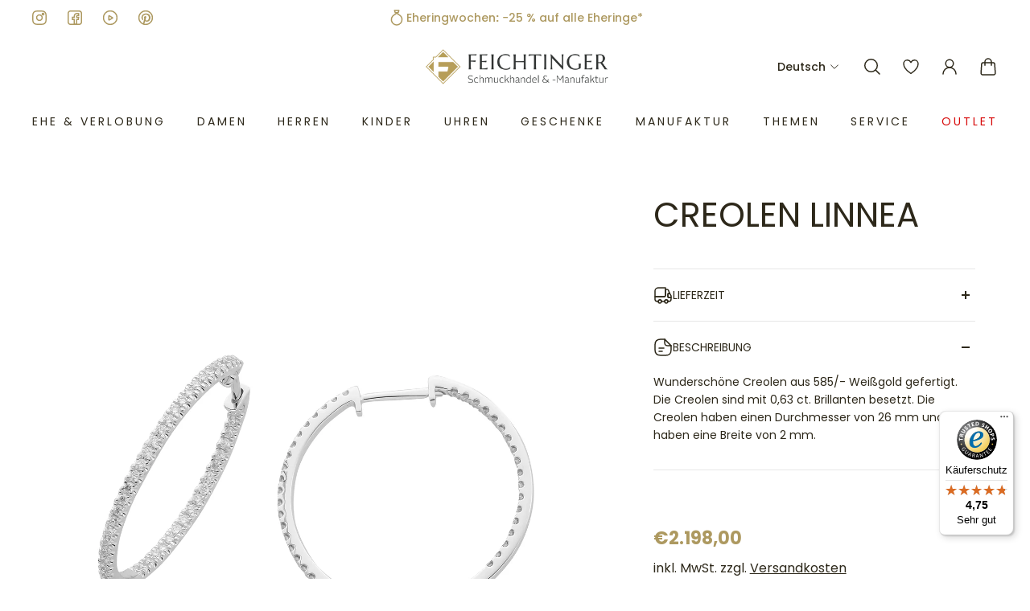

--- FILE ---
content_type: text/html; charset=utf-8
request_url: https://feichtinger-shop.com/products/303570
body_size: 70739
content:
<!doctype html>
<html lang="de">
  <head>


 



<!-- Google Tag Manager -->
<script>
  (function(w,d,s,l,i){w[l]=w[l]||[];w[l].push({'gtm.start':
new Date().getTime(),event:'gtm.js'});var f=d.getElementsByTagName(s)[0],
j=d.createElement(s),dl=l!='dataLayer'?'&l='+l:'';j.async=true;j.src=
'https://www.googletagmanager.com/gtm.js?id='+i+dl;f.parentNode.insertBefore(j,f);
})(window,document,'script','dataLayer','GTM-KCGLVCL');</script>
<!-- End Google Tag Manager -->

<!-- Google tag (gtag.js) -->
<script async src="https://www.googletagmanager.com/gtag/js?id=G-K9NR5QBM3X"></script>
<script>
  window.dataLayer = window.dataLayer || [];
  function gtag(){dataLayer.push(arguments);}
  gtag('js', new Date());

  gtag('config', 'G-K9NR5QBM3X');
</script>

    
    <script>
      /* start spd config */ window._spt_customer_delay_keywords = [
        '/gtag/js',
        'gtag(',
        '/checkouts',
        '/tiktok-track.js',
        '/hotjar-',
        '/smile-',
        '/adoric.js',
      ]; /* end spd config */
    </script>




    <script>
      window.dataLayer = window.dataLayer || [];
      function gtag() {
        dataLayer.push(arguments);
      }

      if (localStorage.getItem('consentMode') === null) {
        gtag('consent', 'default', {
          functionality_storage: 'granted',
          security_storage: 'granted',
          personalization_storage: 'denied',
          analytics_storage: 'denied',
          ad_storage: 'denied',
          ad_user_data: 'denied',
          ad_personalization: 'denied',
        });
      } else {
        gtag('consent', 'default', JSON.parse(localStorage.getItem('consentMode')));
      }
    </script>

      


    

    <meta charset="utf-8">
    <meta http-equiv="X-UA-Compatible" content="IE=edge">
    <meta name="viewport" content="width=device-width,initial-scale=1">
    <meta name="theme-color" content="primary"><meta name="description" content="Creolen Linnea bei Feichtinger ✓ Riesige Auswahl ✓ Gratis Retoure ✓  Beste Preise ✓ Personalisierbar ✓ | Online &amp; 21x in Österreich » Jetzt entdecken &amp; shoppen."><link rel="icon" type="image/png" href="//feichtinger-shop.com/cdn/shop/files/Favicon_Feichtinger.png?crop=center&height=48&v=1711106066&width=48"><meta property='og:site_name' content='Feichtinger-shop.com'>
<meta property='og:url' content='https://feichtinger-shop.com/products/303570'>
<meta property='og:title' content='Creolen 585/- Weissgold'>
<meta property='og:type' content='product'>
<meta property='og:description' content='Creolen Linnea bei Feichtinger ✓ Riesige Auswahl ✓ Gratis Retoure ✓  Beste Preise ✓ Personalisierbar ✓ | Online &amp; 21x in Österreich » Jetzt entdecken &amp; shoppen.'><meta
    property='og:image'
    content='http://feichtinger-shop.com/cdn/shop/files/303570.jpg?crop=center&height=1400&v=1706020801&width=1400'
  >
  <meta
    property='og:image:secure_url'
    content='https://feichtinger-shop.com/cdn/shop/files/303570.jpg?crop=center&height=1400&v=1706020801&width=1400'
  >
  <meta property='og:image:width' content='1400'>
  <meta property='og:image:height' content='1400'><meta property='og:price:amount' content='2.198,00'>
  <meta property='og:price:currency' content='EUR'><meta name='twitter:card' content='summary_large_image'>
<meta name='twitter:title' content='Creolen 585/- Weissgold'>
<meta name='twitter:description' content='Creolen Linnea bei Feichtinger ✓ Riesige Auswahl ✓ Gratis Retoure ✓  Beste Preise ✓ Personalisierbar ✓ | Online &amp; 21x in Österreich » Jetzt entdecken &amp; shoppen.'>

    <link rel="canonical" href="https://feichtinger-shop.com/products/303570">
    <link rel="preconnect" href="https://cdn.shopify.com" crossorigin>
    <link rel="preconnect" href="https://fonts.shopifycdn.com" crossorigin>
    
    
     
     
    

    <title>
      Creolen 585/- Weissgold
&ndash; Feichtinger-shop.com </title>

   



    <style data-shopify>:root{/* product card */--gsc-product-card-title-font-family:Poppins, sans-serif;--gsc-product-card-title-font-style:normal;--gsc-product-card-title-font-weight:200;--gsc-product-card-title-transform:uppercase;--gsc-product-card-title-letter-spacing:0px;--gsc-product-card-title-font-size:calc(1.4rem * 1.0);--gsc-product-card-title-line-height:calc(22 / 14);--gsc-product-card-price-font-size:var(--gsc-product-card-price-font-size-xs);--gsc-product-card-price-line-height:var(--gsc-product-card-price-line-height-xs);--gsc-product-card-price-font-weight:700;--gsc-product-sale-badge-background:rgba(198, 152, 38, 1.0);--gsc-product-sale-badge-color:rgba(255, 255, 255, 1.0);--gsc-product-sold-out-badge-background:255, 253, 245;--gsc-product-sold-out-badge-color:20, 20, 22;--gsc-product-custom-badge-1-background:rgba(198, 152, 38, 1.0);--gsc-product-custom-badge-1-color:rgba(255, 255, 255, 1.0);--gsc-product-custom-badge-2-background:rgba(234, 212, 166, 1.0);--gsc-product-custom-badge-2-color:rgba(45, 40, 26, 1.0);--gsc-product-custom-badge-3-background:rgba(163, 103, 84, 1.0);--gsc-product-custom-badge-3-color:rgba(255, 255, 255, 1.0);/* product and product card badges */--gsc-product-highlight-price-color:rgba(153, 166, 156, 1.0);--gsc-product-sale-amount-badge-background:rgba(209, 228, 213, 1.0);--gsc-product-sale-amount-badge-color:rgba(120, 131, 123, 1.0);/* cart icon in header */--gsc-header-cart-icon-background-color:#d1ad5e;--gsc-header-cart-icon-text-color:#3b3933;/* shipping bar */--gsc-free-shipping-bar-bg:209, 173, 94;--gsc-free-shipping-bar-gradient:linear-gradient(251deg, rgba(210, 172, 149, 1), rgba(173, 153, 96, 1) 98%);--gsc-free-shipping-bar-color:35, 45, 43;/* headings */--gsc-headings-font-family:Poppins, sans-serif;--gsc-headings-font-style:normal;--gsc-headings-font-weight:400;--gsc-headings-text-transform:uppercase;--gsc-headings-letter-spacing:0px;--gsc-headings-word-spacing:0rem;--gsc-headings-font-scale:1.0;/* body text */--gsc-body-font-family:Poppins, sans-serif;--gsc-body-font-style:normal;--gsc-body-font-weight:400;--gsc-body-font-scale:1.0;--gsc-body-font-opacity:100%;/* button */--gsc-button-font-family:Poppins, sans-serif;--gsc-button-font-style:normal;--gsc-button-font-weight:400;--gsc-button-letter-spacing:3px;--gsc-button-font-size:calc(1.4rem * 0.83);--gsc-button-line-height:calc(22 / 14);--gsc-button-text-transform:uppercase;/* menu */--gsc-menu-font-family:Poppins, sans-serif;--gsc-menu-font-style:normal;--gsc-menu-font-weight:400;--gsc-menu-font-letter-spacing:3px;--gsc-menu-font-size:calc(var(--gsc-fz-11) * 0.9);--gsc-drawer-menu-font-size:calc(var(--gsc-fz-11) * 1.0);--gsc-drawer-menu-font-letter-spacing:0px;--gsc-menu-line-height:calc(24 / 16);--gsc-menu-text-transform:uppercase;/* icons */--gsc-blockquote-icon:url(//feichtinger-shop.com/cdn/shop/t/102/assets/blockquote-icon_small.png?v=135287403125014426651716913792);/* container */--gsc-page-width:2060px;--gsc-aside-padding-size:max(12px, min(20px, 20px));--gsc-modals-and-header-paddings:min(20px, 20px);/* drawers and modals */--gsc-drawer-transition-duration:0.5s;--gsc-drawer-transition-timing:cubic-bezier(0.24, 0.25, 0, 1);--gsc-drawer-modal-shadow:none;--gsc-default-card-image-ratio:var(--gsc-square-image-ratio);--gsc-default-shape-fill-mode:contain;}body{--gsc-overlay-color:20, 20, 22;--gsc-overlay-opacity:30%;--gsc-overlay-blur:2.5px;}.color-default{--gsc-text-color:45, 40, 26;--gsc-background-color:255, 255, 255;--gsc-foreground-color:249, 249, 249;--gsc-border-color:231, 231, 231;--gsc-button-background-color:173, 153, 96;--gsc-button-text-color:255, 254, 249;--gsc-outline-button-background-color:173, 153, 96;--gsc-outline-button-text-color:173, 153, 96;--gsc-image-opacity-color:0, 0, 0;}body,.color-primary{--gsc-text-color:45, 40, 26;--gsc-background-color:255, 255, 255;--gsc-foreground-color:249, 249, 249;--gsc-border-color:231, 231, 231;--gsc-button-background-color:173, 153, 96;--gsc-button-text-color:255, 254, 249;--gsc-outline-button-background-color:173, 153, 96;--gsc-outline-button-text-color:173, 153, 96;--gsc-image-opacity-color:0, 0, 0;}.color-secondary{--gsc-text-color:173, 153, 96;--gsc-background-color:255, 255, 255;--gsc-foreground-color:255, 255, 255;--gsc-border-color:237, 230, 212;--gsc-button-background-color:173, 153, 96;--gsc-button-text-color:255, 255, 255;--gsc-outline-button-background-color:173, 153, 96;--gsc-outline-button-text-color:173, 153, 96;--gsc-image-opacity-color:0, 0, 0;}.color-custom-1{--gsc-text-color:239, 239, 239;--gsc-background-color:34, 34, 34;--gsc-foreground-color:45, 45, 45;--gsc-border-color:73, 73, 73;--gsc-button-background-color:206, 185, 127;--gsc-button-text-color:34, 34, 34;--gsc-outline-button-background-color:206, 185, 127;--gsc-outline-button-text-color:206, 185, 127;--gsc-image-opacity-color:0, 0, 0;}.color-custom-2{--gsc-text-color:45, 40, 26;--gsc-background-color:255, 255, 255;--gsc-foreground-color:255, 255, 255;--gsc-border-color:255, 255, 255;--gsc-button-background-color:84, 84, 84;--gsc-button-text-color:238, 238, 238;--gsc-outline-button-background-color:84, 84, 84;--gsc-outline-button-text-color:84, 84, 84;--gsc-image-opacity-color:0, 0, 0;}.color-custom-3{--gsc-text-color:67, 66, 61;--gsc-background-color:249, 249, 249;--gsc-foreground-color:245, 242, 235;--gsc-border-color:237, 233, 221;--gsc-button-background-color:209, 173, 94;--gsc-button-text-color:255, 255, 255;--gsc-outline-button-background-color:209, 173, 94;--gsc-outline-button-text-color:209, 173, 94;--gsc-image-opacity-color:209, 173, 94;}.color-white{--gsc-text-color:255, 255, 255;--gsc-background-color:182, 164, 124;--gsc-foreground-color:255, 255, 255;--gsc-border-color:255, 255, 255;--gsc-button-background-color:255, 255, 255;--gsc-button-text-color:173, 153, 96;--gsc-outline-button-background-color:84, 84, 84;--gsc-outline-button-text-color:84, 84, 84;--gsc-image-opacity-color:96, 96, 96;}.color-black{--gsc-text-color:173, 153, 96;--gsc-background-color:255, 255, 255;--gsc-foreground-color:255, 255, 255;--gsc-border-color:241, 241, 241;--gsc-button-background-color:173, 153, 96;--gsc-button-text-color:255, 255, 255;--gsc-outline-button-background-color:173, 153, 96;--gsc-outline-button-text-color:173, 153, 96;--gsc-image-opacity-color:255, 255, 255;}.color-custom-5{--gsc-text-color:224, 201, 134;--gsc-background-color:32, 32, 32;--gsc-foreground-color:177, 177, 177;--gsc-border-color:177, 177, 177;--gsc-button-background-color:173, 153, 96;--gsc-button-text-color:255, 255, 255;--gsc-outline-button-background-color:173, 153, 96;--gsc-outline-button-text-color:45, 40, 26;--gsc-image-opacity-color:0, 0, 0;}</style> 
    
    <link href="//feichtinger-shop.com/cdn/shop/t/102/assets/bundle.css?v=116327887274254437151756888930" rel="stylesheet" type="text/css" media="all" />
    <link href="//feichtinger-shop.com/cdn/shop/t/102/assets/bundle-desktop.css?v=178215629954697933091768567725" rel="stylesheet" type="text/css" media="(min-width: 768px)" />
    <link href="//feichtinger-shop.com/cdn/shop/t/102/assets/style-custom.css?v=53467230584984510461768558829" rel="stylesheet" type="text/css" media="all" />
    
    <link rel='preload' as='font' href='//feichtinger-shop.com/cdn/fonts/poppins/poppins_n4.0ba78fa5af9b0e1a374041b3ceaadf0a43b41362.woff2' type='font/woff2' crossorigin><style data-shopify>
    @font-face {
  font-family: Poppins;
  font-weight: 400;
  font-style: normal;
  font-display: swap;
  src: url("//feichtinger-shop.com/cdn/fonts/poppins/poppins_n4.0ba78fa5af9b0e1a374041b3ceaadf0a43b41362.woff2") format("woff2"),
       url("//feichtinger-shop.com/cdn/fonts/poppins/poppins_n4.214741a72ff2596839fc9760ee7a770386cf16ca.woff") format("woff");
}


    @font-face {
  font-family: Poppins;
  font-weight: 300;
  font-style: normal;
  font-display: swap;
  src: url("//feichtinger-shop.com/cdn/fonts/poppins/poppins_n3.05f58335c3209cce17da4f1f1ab324ebe2982441.woff2") format("woff2"),
       url("//feichtinger-shop.com/cdn/fonts/poppins/poppins_n3.6971368e1f131d2c8ff8e3a44a36b577fdda3ff5.woff") format("woff");
}

    @font-face {
  font-family: Poppins;
  font-weight: 400;
  font-style: normal;
  font-display: swap;
  src: url("//feichtinger-shop.com/cdn/fonts/poppins/poppins_n4.0ba78fa5af9b0e1a374041b3ceaadf0a43b41362.woff2") format("woff2"),
       url("//feichtinger-shop.com/cdn/fonts/poppins/poppins_n4.214741a72ff2596839fc9760ee7a770386cf16ca.woff") format("woff");
}

    @font-face {
  font-family: Poppins;
  font-weight: 500;
  font-style: normal;
  font-display: swap;
  src: url("//feichtinger-shop.com/cdn/fonts/poppins/poppins_n5.ad5b4b72b59a00358afc706450c864c3c8323842.woff2") format("woff2"),
       url("//feichtinger-shop.com/cdn/fonts/poppins/poppins_n5.33757fdf985af2d24b32fcd84c9a09224d4b2c39.woff") format("woff");
}

    @font-face {
  font-family: Poppins;
  font-weight: 600;
  font-style: normal;
  font-display: swap;
  src: url("//feichtinger-shop.com/cdn/fonts/poppins/poppins_n6.aa29d4918bc243723d56b59572e18228ed0786f6.woff2") format("woff2"),
       url("//feichtinger-shop.com/cdn/fonts/poppins/poppins_n6.5f815d845fe073750885d5b7e619ee00e8111208.woff") format("woff");
}

    @font-face {
  font-family: Poppins;
  font-weight: 700;
  font-style: normal;
  font-display: swap;
  src: url("//feichtinger-shop.com/cdn/fonts/poppins/poppins_n7.56758dcf284489feb014a026f3727f2f20a54626.woff2") format("woff2"),
       url("//feichtinger-shop.com/cdn/fonts/poppins/poppins_n7.f34f55d9b3d3205d2cd6f64955ff4b36f0cfd8da.woff") format("woff");
}


    @font-face {
  font-family: Poppins;
  font-weight: 300;
  font-style: italic;
  font-display: swap;
  src: url("//feichtinger-shop.com/cdn/fonts/poppins/poppins_i3.8536b4423050219f608e17f134fe9ea3b01ed890.woff2") format("woff2"),
       url("//feichtinger-shop.com/cdn/fonts/poppins/poppins_i3.0f4433ada196bcabf726ed78f8e37e0995762f7f.woff") format("woff");
}

    @font-face {
  font-family: Poppins;
  font-weight: 400;
  font-style: italic;
  font-display: swap;
  src: url("//feichtinger-shop.com/cdn/fonts/poppins/poppins_i4.846ad1e22474f856bd6b81ba4585a60799a9f5d2.woff2") format("woff2"),
       url("//feichtinger-shop.com/cdn/fonts/poppins/poppins_i4.56b43284e8b52fc64c1fd271f289a39e8477e9ec.woff") format("woff");
}

    @font-face {
  font-family: Poppins;
  font-weight: 500;
  font-style: italic;
  font-display: swap;
  src: url("//feichtinger-shop.com/cdn/fonts/poppins/poppins_i5.6acfce842c096080e34792078ef3cb7c3aad24d4.woff2") format("woff2"),
       url("//feichtinger-shop.com/cdn/fonts/poppins/poppins_i5.a49113e4fe0ad7fd7716bd237f1602cbec299b3c.woff") format("woff");
}

    @font-face {
  font-family: Poppins;
  font-weight: 600;
  font-style: italic;
  font-display: swap;
  src: url("//feichtinger-shop.com/cdn/fonts/poppins/poppins_i6.bb8044d6203f492888d626dafda3c2999253e8e9.woff2") format("woff2"),
       url("//feichtinger-shop.com/cdn/fonts/poppins/poppins_i6.e233dec1a61b1e7dead9f920159eda42280a02c3.woff") format("woff");
}

    @font-face {
  font-family: Poppins;
  font-weight: 700;
  font-style: italic;
  font-display: swap;
  src: url("//feichtinger-shop.com/cdn/fonts/poppins/poppins_i7.42fd71da11e9d101e1e6c7932199f925f9eea42d.woff2") format("woff2"),
       url("//feichtinger-shop.com/cdn/fonts/poppins/poppins_i7.ec8499dbd7616004e21155106d13837fff4cf556.woff") format("woff");
}

  </style>











    <script>
      window.addEventListener('klaviyoForms', function (e) {
        if (e.detail.type == 'open' || e.detail.type == 'embedOpen') {
          gtag('event', 'form_open', { form: 'Klaviyo form', form_id: e.detail.formId });
        }
        if (e.detail.type == 'submit') {
          gtag('event', 'form_submit', { form: 'Klaviyo form', form_id: e.detail.formId });
        }
        if (e.detail.type == 'stepSubmit') {
          gtag('event', 'form_step_submit', { form: 'Klaviyo form', step_name: e.detail.metaData.$step_name });
        }
        if (e.detail.type == 'redirectedToUrl') {
          gtag('event', 'form_url_redirect', { form: 'Klaviyo form', form_id: e.detail.formId });
        }
        if (e.detail.type == 'close') {
          gtag('event', 'form_close', { form: 'Klaviyo form', form_id: e.detail.formId });
        }
      });
    </script>

    
    

    

    
    
      <script>window.performance && window.performance.mark && window.performance.mark('shopify.content_for_header.start');</script><meta name="google-site-verification" content="umBZLF5odo8Ncv59USo11oiQ9jOgzEiBEGHBQ6X3ONA">
<meta name="facebook-domain-verification" content="cdt6pzey5fl17bgpy1lllqts510era">
<meta id="shopify-digital-wallet" name="shopify-digital-wallet" content="/60408201428/digital_wallets/dialog">
<meta name="shopify-checkout-api-token" content="020ee615707773079cdfc6cee77b6bd6">
<meta id="in-context-paypal-metadata" data-shop-id="60408201428" data-venmo-supported="false" data-environment="production" data-locale="de_DE" data-paypal-v4="true" data-currency="EUR">
<link rel="alternate" hreflang="x-default" href="https://feichtinger-shop.com/products/303570">
<link rel="alternate" hreflang="de-AT" href="https://feichtinger-shop.com/products/303570">
<link rel="alternate" hreflang="en-AT" href="https://feichtinger-shop.com/en/products/303570">
<link rel="alternate" type="application/json+oembed" href="https://feichtinger-shop.com/products/303570.oembed">
<script async="async" src="/checkouts/internal/preloads.js?locale=de-AT"></script>
<link rel="preconnect" href="https://shop.app" crossorigin="anonymous">
<script async="async" src="https://shop.app/checkouts/internal/preloads.js?locale=de-AT&shop_id=60408201428" crossorigin="anonymous"></script>
<script id="apple-pay-shop-capabilities" type="application/json">{"shopId":60408201428,"countryCode":"AT","currencyCode":"EUR","merchantCapabilities":["supports3DS"],"merchantId":"gid:\/\/shopify\/Shop\/60408201428","merchantName":"Feichtinger-shop.com","requiredBillingContactFields":["postalAddress","email","phone"],"requiredShippingContactFields":["postalAddress","email","phone"],"shippingType":"shipping","supportedNetworks":["visa","maestro","masterCard"],"total":{"type":"pending","label":"Feichtinger-shop.com","amount":"1.00"},"shopifyPaymentsEnabled":true,"supportsSubscriptions":true}</script>
<script id="shopify-features" type="application/json">{"accessToken":"020ee615707773079cdfc6cee77b6bd6","betas":["rich-media-storefront-analytics"],"domain":"feichtinger-shop.com","predictiveSearch":true,"shopId":60408201428,"locale":"de"}</script>
<script>var Shopify = Shopify || {};
Shopify.shop = "feichtinger-shop-com.myshopify.com";
Shopify.locale = "de";
Shopify.currency = {"active":"EUR","rate":"1.0"};
Shopify.country = "AT";
Shopify.theme = {"name":"feichtinger-shop\/live-version","id":168928575835,"schema_name":"Aurora","schema_version":"3.1.1","theme_store_id":null,"role":"main"};
Shopify.theme.handle = "null";
Shopify.theme.style = {"id":null,"handle":null};
Shopify.cdnHost = "feichtinger-shop.com/cdn";
Shopify.routes = Shopify.routes || {};
Shopify.routes.root = "/";</script>
<script type="module">!function(o){(o.Shopify=o.Shopify||{}).modules=!0}(window);</script>
<script>!function(o){function n(){var o=[];function n(){o.push(Array.prototype.slice.apply(arguments))}return n.q=o,n}var t=o.Shopify=o.Shopify||{};t.loadFeatures=n(),t.autoloadFeatures=n()}(window);</script>
<script>
  window.ShopifyPay = window.ShopifyPay || {};
  window.ShopifyPay.apiHost = "shop.app\/pay";
  window.ShopifyPay.redirectState = null;
</script>
<script id="shop-js-analytics" type="application/json">{"pageType":"product"}</script>
<script defer="defer" async type="module" src="//feichtinger-shop.com/cdn/shopifycloud/shop-js/modules/v2/client.init-shop-cart-sync_HUjMWWU5.de.esm.js"></script>
<script defer="defer" async type="module" src="//feichtinger-shop.com/cdn/shopifycloud/shop-js/modules/v2/chunk.common_QpfDqRK1.esm.js"></script>
<script type="module">
  await import("//feichtinger-shop.com/cdn/shopifycloud/shop-js/modules/v2/client.init-shop-cart-sync_HUjMWWU5.de.esm.js");
await import("//feichtinger-shop.com/cdn/shopifycloud/shop-js/modules/v2/chunk.common_QpfDqRK1.esm.js");

  window.Shopify.SignInWithShop?.initShopCartSync?.({"fedCMEnabled":true,"windoidEnabled":true});

</script>
<script>
  window.Shopify = window.Shopify || {};
  if (!window.Shopify.featureAssets) window.Shopify.featureAssets = {};
  window.Shopify.featureAssets['shop-js'] = {"shop-cart-sync":["modules/v2/client.shop-cart-sync_ByUgVWtJ.de.esm.js","modules/v2/chunk.common_QpfDqRK1.esm.js"],"init-fed-cm":["modules/v2/client.init-fed-cm_CVqhkk-1.de.esm.js","modules/v2/chunk.common_QpfDqRK1.esm.js"],"shop-button":["modules/v2/client.shop-button_B0pFlqys.de.esm.js","modules/v2/chunk.common_QpfDqRK1.esm.js"],"shop-cash-offers":["modules/v2/client.shop-cash-offers_CaaeZ5wd.de.esm.js","modules/v2/chunk.common_QpfDqRK1.esm.js","modules/v2/chunk.modal_CS8dP9kO.esm.js"],"init-windoid":["modules/v2/client.init-windoid_B-gyVqfY.de.esm.js","modules/v2/chunk.common_QpfDqRK1.esm.js"],"shop-toast-manager":["modules/v2/client.shop-toast-manager_DgTeluS3.de.esm.js","modules/v2/chunk.common_QpfDqRK1.esm.js"],"init-shop-email-lookup-coordinator":["modules/v2/client.init-shop-email-lookup-coordinator_C5I212n4.de.esm.js","modules/v2/chunk.common_QpfDqRK1.esm.js"],"init-shop-cart-sync":["modules/v2/client.init-shop-cart-sync_HUjMWWU5.de.esm.js","modules/v2/chunk.common_QpfDqRK1.esm.js"],"avatar":["modules/v2/client.avatar_BTnouDA3.de.esm.js"],"pay-button":["modules/v2/client.pay-button_CJaF-UDc.de.esm.js","modules/v2/chunk.common_QpfDqRK1.esm.js"],"init-customer-accounts":["modules/v2/client.init-customer-accounts_BI_wUvuR.de.esm.js","modules/v2/client.shop-login-button_DTPR4l75.de.esm.js","modules/v2/chunk.common_QpfDqRK1.esm.js","modules/v2/chunk.modal_CS8dP9kO.esm.js"],"init-shop-for-new-customer-accounts":["modules/v2/client.init-shop-for-new-customer-accounts_C4qR5Wl-.de.esm.js","modules/v2/client.shop-login-button_DTPR4l75.de.esm.js","modules/v2/chunk.common_QpfDqRK1.esm.js","modules/v2/chunk.modal_CS8dP9kO.esm.js"],"shop-login-button":["modules/v2/client.shop-login-button_DTPR4l75.de.esm.js","modules/v2/chunk.common_QpfDqRK1.esm.js","modules/v2/chunk.modal_CS8dP9kO.esm.js"],"init-customer-accounts-sign-up":["modules/v2/client.init-customer-accounts-sign-up_SG5gYFpP.de.esm.js","modules/v2/client.shop-login-button_DTPR4l75.de.esm.js","modules/v2/chunk.common_QpfDqRK1.esm.js","modules/v2/chunk.modal_CS8dP9kO.esm.js"],"shop-follow-button":["modules/v2/client.shop-follow-button_CmMsyvrH.de.esm.js","modules/v2/chunk.common_QpfDqRK1.esm.js","modules/v2/chunk.modal_CS8dP9kO.esm.js"],"checkout-modal":["modules/v2/client.checkout-modal_tfCxQqrq.de.esm.js","modules/v2/chunk.common_QpfDqRK1.esm.js","modules/v2/chunk.modal_CS8dP9kO.esm.js"],"lead-capture":["modules/v2/client.lead-capture_Ccz5Zm6k.de.esm.js","modules/v2/chunk.common_QpfDqRK1.esm.js","modules/v2/chunk.modal_CS8dP9kO.esm.js"],"shop-login":["modules/v2/client.shop-login_BfivnucW.de.esm.js","modules/v2/chunk.common_QpfDqRK1.esm.js","modules/v2/chunk.modal_CS8dP9kO.esm.js"],"payment-terms":["modules/v2/client.payment-terms_D2Mn0eFV.de.esm.js","modules/v2/chunk.common_QpfDqRK1.esm.js","modules/v2/chunk.modal_CS8dP9kO.esm.js"]};
</script>
<script>(function() {
  var isLoaded = false;
  function asyncLoad() {
    if (isLoaded) return;
    isLoaded = true;
    var urls = ["https:\/\/zooomyapps.com\/wishlist\/ZooomyOrders.js?shop=feichtinger-shop-com.myshopify.com","https:\/\/cdn.shopify.com\/s\/files\/1\/0597\/3783\/3627\/files\/tptinstall.min.js?v=1718591634\u0026t=tapita-seo-script-tags\u0026shop=feichtinger-shop-com.myshopify.com","https:\/\/cdn.hextom.com\/js\/eventpromotionbar.js?shop=feichtinger-shop-com.myshopify.com","https:\/\/geostock.nyc3.digitaloceanspaces.com\/js\/inventoryLocation.js?shop=feichtinger-shop-com.myshopify.com","\/\/cdn.shopify.com\/proxy\/13f8987f7c1e44d4412822d1318b54f9dd8910a78c343a873ecdd7c614c78e43\/spfy-pxl.archive-digger.com\/assets\/script_tag.js?shopId=feichtinger-shop-com.myshopify.com\u0026taboolaId=1946718\u0026espd=true\u0026ecav=true\u0026eh=true\u0026ess=true\u0026ep=true\u0026eatc=true\u0026eprv=true\u0026ecv=true\u0026epv=true\u0026esc=true\u0026shop=feichtinger-shop-com.myshopify.com\u0026sp-cache-control=cHVibGljLCBtYXgtYWdlPTkwMA","https:\/\/tseish-app.connect.trustedshops.com\/esc.js?apiBaseUrl=aHR0cHM6Ly90c2Vpc2gtYXBwLmNvbm5lY3QudHJ1c3RlZHNob3BzLmNvbQ==\u0026instanceId=ZmVpY2h0aW5nZXItc2hvcC1jb20ubXlzaG9waWZ5LmNvbQ==\u0026shop=feichtinger-shop-com.myshopify.com"];
    for (var i = 0; i < urls.length; i++) {
      var s = document.createElement('script');
      s.type = 'text/javascript';
      s.async = true;
      s.src = urls[i];
      var x = document.getElementsByTagName('script')[0];
      x.parentNode.insertBefore(s, x);
    }
  };
  if(window.attachEvent) {
    window.attachEvent('onload', asyncLoad);
  } else {
    window.addEventListener('load', asyncLoad, false);
  }
})();</script>
<script id="__st">var __st={"a":60408201428,"offset":3600,"reqid":"eb3b939a-40bf-4abb-b1b0-5e26fd2feb58-1768767123","pageurl":"feichtinger-shop.com\/products\/303570","u":"e07c5e53cc13","p":"product","rtyp":"product","rid":7349804695764};</script>
<script>window.ShopifyPaypalV4VisibilityTracking = true;</script>
<script id="captcha-bootstrap">!function(){'use strict';const t='contact',e='account',n='new_comment',o=[[t,t],['blogs',n],['comments',n],[t,'customer']],c=[[e,'customer_login'],[e,'guest_login'],[e,'recover_customer_password'],[e,'create_customer']],r=t=>t.map((([t,e])=>`form[action*='/${t}']:not([data-nocaptcha='true']) input[name='form_type'][value='${e}']`)).join(','),a=t=>()=>t?[...document.querySelectorAll(t)].map((t=>t.form)):[];function s(){const t=[...o],e=r(t);return a(e)}const i='password',u='form_key',d=['recaptcha-v3-token','g-recaptcha-response','h-captcha-response',i],f=()=>{try{return window.sessionStorage}catch{return}},m='__shopify_v',_=t=>t.elements[u];function p(t,e,n=!1){try{const o=window.sessionStorage,c=JSON.parse(o.getItem(e)),{data:r}=function(t){const{data:e,action:n}=t;return t[m]||n?{data:e,action:n}:{data:t,action:n}}(c);for(const[e,n]of Object.entries(r))t.elements[e]&&(t.elements[e].value=n);n&&o.removeItem(e)}catch(o){console.error('form repopulation failed',{error:o})}}const l='form_type',E='cptcha';function T(t){t.dataset[E]=!0}const w=window,h=w.document,L='Shopify',v='ce_forms',y='captcha';let A=!1;((t,e)=>{const n=(g='f06e6c50-85a8-45c8-87d0-21a2b65856fe',I='https://cdn.shopify.com/shopifycloud/storefront-forms-hcaptcha/ce_storefront_forms_captcha_hcaptcha.v1.5.2.iife.js',D={infoText:'Durch hCaptcha geschützt',privacyText:'Datenschutz',termsText:'Allgemeine Geschäftsbedingungen'},(t,e,n)=>{const o=w[L][v],c=o.bindForm;if(c)return c(t,g,e,D).then(n);var r;o.q.push([[t,g,e,D],n]),r=I,A||(h.body.append(Object.assign(h.createElement('script'),{id:'captcha-provider',async:!0,src:r})),A=!0)});var g,I,D;w[L]=w[L]||{},w[L][v]=w[L][v]||{},w[L][v].q=[],w[L][y]=w[L][y]||{},w[L][y].protect=function(t,e){n(t,void 0,e),T(t)},Object.freeze(w[L][y]),function(t,e,n,w,h,L){const[v,y,A,g]=function(t,e,n){const i=e?o:[],u=t?c:[],d=[...i,...u],f=r(d),m=r(i),_=r(d.filter((([t,e])=>n.includes(e))));return[a(f),a(m),a(_),s()]}(w,h,L),I=t=>{const e=t.target;return e instanceof HTMLFormElement?e:e&&e.form},D=t=>v().includes(t);t.addEventListener('submit',(t=>{const e=I(t);if(!e)return;const n=D(e)&&!e.dataset.hcaptchaBound&&!e.dataset.recaptchaBound,o=_(e),c=g().includes(e)&&(!o||!o.value);(n||c)&&t.preventDefault(),c&&!n&&(function(t){try{if(!f())return;!function(t){const e=f();if(!e)return;const n=_(t);if(!n)return;const o=n.value;o&&e.removeItem(o)}(t);const e=Array.from(Array(32),(()=>Math.random().toString(36)[2])).join('');!function(t,e){_(t)||t.append(Object.assign(document.createElement('input'),{type:'hidden',name:u})),t.elements[u].value=e}(t,e),function(t,e){const n=f();if(!n)return;const o=[...t.querySelectorAll(`input[type='${i}']`)].map((({name:t})=>t)),c=[...d,...o],r={};for(const[a,s]of new FormData(t).entries())c.includes(a)||(r[a]=s);n.setItem(e,JSON.stringify({[m]:1,action:t.action,data:r}))}(t,e)}catch(e){console.error('failed to persist form',e)}}(e),e.submit())}));const S=(t,e)=>{t&&!t.dataset[E]&&(n(t,e.some((e=>e===t))),T(t))};for(const o of['focusin','change'])t.addEventListener(o,(t=>{const e=I(t);D(e)&&S(e,y())}));const B=e.get('form_key'),M=e.get(l),P=B&&M;t.addEventListener('DOMContentLoaded',(()=>{const t=y();if(P)for(const e of t)e.elements[l].value===M&&p(e,B);[...new Set([...A(),...v().filter((t=>'true'===t.dataset.shopifyCaptcha))])].forEach((e=>S(e,t)))}))}(h,new URLSearchParams(w.location.search),n,t,e,['guest_login'])})(!1,!0)}();</script>
<script integrity="sha256-4kQ18oKyAcykRKYeNunJcIwy7WH5gtpwJnB7kiuLZ1E=" data-source-attribution="shopify.loadfeatures" defer="defer" src="//feichtinger-shop.com/cdn/shopifycloud/storefront/assets/storefront/load_feature-a0a9edcb.js" crossorigin="anonymous"></script>
<script crossorigin="anonymous" defer="defer" src="//feichtinger-shop.com/cdn/shopifycloud/storefront/assets/shopify_pay/storefront-65b4c6d7.js?v=20250812"></script>
<script data-source-attribution="shopify.dynamic_checkout.dynamic.init">var Shopify=Shopify||{};Shopify.PaymentButton=Shopify.PaymentButton||{isStorefrontPortableWallets:!0,init:function(){window.Shopify.PaymentButton.init=function(){};var t=document.createElement("script");t.src="https://feichtinger-shop.com/cdn/shopifycloud/portable-wallets/latest/portable-wallets.de.js",t.type="module",document.head.appendChild(t)}};
</script>
<script data-source-attribution="shopify.dynamic_checkout.buyer_consent">
  function portableWalletsHideBuyerConsent(e){var t=document.getElementById("shopify-buyer-consent"),n=document.getElementById("shopify-subscription-policy-button");t&&n&&(t.classList.add("hidden"),t.setAttribute("aria-hidden","true"),n.removeEventListener("click",e))}function portableWalletsShowBuyerConsent(e){var t=document.getElementById("shopify-buyer-consent"),n=document.getElementById("shopify-subscription-policy-button");t&&n&&(t.classList.remove("hidden"),t.removeAttribute("aria-hidden"),n.addEventListener("click",e))}window.Shopify?.PaymentButton&&(window.Shopify.PaymentButton.hideBuyerConsent=portableWalletsHideBuyerConsent,window.Shopify.PaymentButton.showBuyerConsent=portableWalletsShowBuyerConsent);
</script>
<script data-source-attribution="shopify.dynamic_checkout.cart.bootstrap">document.addEventListener("DOMContentLoaded",(function(){function t(){return document.querySelector("shopify-accelerated-checkout-cart, shopify-accelerated-checkout")}if(t())Shopify.PaymentButton.init();else{new MutationObserver((function(e,n){t()&&(Shopify.PaymentButton.init(),n.disconnect())})).observe(document.body,{childList:!0,subtree:!0})}}));
</script>
<link id="shopify-accelerated-checkout-styles" rel="stylesheet" media="screen" href="https://feichtinger-shop.com/cdn/shopifycloud/portable-wallets/latest/accelerated-checkout-backwards-compat.css" crossorigin="anonymous">
<style id="shopify-accelerated-checkout-cart">
        #shopify-buyer-consent {
  margin-top: 1em;
  display: inline-block;
  width: 100%;
}

#shopify-buyer-consent.hidden {
  display: none;
}

#shopify-subscription-policy-button {
  background: none;
  border: none;
  padding: 0;
  text-decoration: underline;
  font-size: inherit;
  cursor: pointer;
}

#shopify-subscription-policy-button::before {
  box-shadow: none;
}

      </style>

<script>window.performance && window.performance.mark && window.performance.mark('shopify.content_for_header.end');</script>
      
    


    
    
    
    <link rel="alternate" hreflang="de-DE" href="https://feichtinger-shop.com/products/303570">
    
    <link rel="alternate" hreflang="en-DE" href="https://feichtinger-shop.com/en/products/303570">
    

    
    
    <script src="https://integrations.etrusted.com/applications/widget.js/v2" defer="defer"></script>

    
    <meta name="google-site-verification" content="LkLZeOw0TEOn0SAdiiB20YrBlAW9gyCG2USKKkoLsm8">
  <!-- BEGIN app block: shopify://apps/tinycookie/blocks/cookie-embed/b65baef5-7248-4353-8fd9-b676240311dc --><script id="tiny-cookie-data" type="application/json">{"translations":{"language":"default","locale":"en","boxTitle":null,"boxDescription":"Wir verwenden Cookies, um die Funktionalität der Website zu optimieren, die Leistung zu analysieren und Ihnen ein personalisiertes Erlebnis zu bieten. Einige Cookies sind für den ordnungsgemäßen Betrieb der Website unerlässlich. Diese Cookies können nicht deaktiviert werden. In diesem Fenster können Sie Ihre Präferenzen für Cookies verwalten.","acceptButtonText":"Alle akzeptieren","acceptRequiredButtonText":"Nur Essentielle Cookies akzeptieren","preferencesButtonText":"Cookie Einstellungen","privacyPolicy":"Datenschutzhinweis","termsConditions":"Impressum","preferencesTitle":"Cookie Einstellungen","preferencesDisclaimerTitle":"Verwendung von Cookies","preferencesDisclaimerDescription":"Wir verwenden Cookies, um die Funktionalität der Website zu optimieren, die Leistung zu analysieren und Ihnen ein personalisiertes Erlebnis zu bieten. Einige Cookies sind für den ordnungsgemäßen Betrieb der Website unerlässlich. Diese Cookies können nicht deaktiviert werden. In diesem Fenster können Sie Ihre Präferenzen für Cookies verwalten.","necessaryCookiesTitle":"Notwendige","necessaryCookiesDescription":"Notwendig für Websitefunktionalität.","functionalityCookiesTitle":"Functionality cookies","functionalityCookiesDescription":"These cookies add extra features and personalization to our site. They're set by us or third-party providers. Not allowing these may affect certain services' functionality.","analyticsCookiesTitle":"Statistiken","analyticsCookiesDescription":"Hilft uns zu verstehen wie unsere Website benutzt wird.","marketingCookiesTitle":"Werbung","marketingCookiesDescription":"Macht Online und Social-Media Ads relevanter für dich.","preferencesAcceptButtonText":"Alle akzeptieren","preferencesAcceptRequiredButtonText":"Nur Essentielle Cookies akzeptieren","savePreferencesText":"Speichern & schließen","privacyPolicyUrl":"https://feichtinger-shop.com/policies/privacy-policy","termsAndConditionsUrl":"https://feichtinger-shop.com/policies/terms-of-service","badgeTitle":"Cookie settings"},"preferencesSettings":{"backgroundColor":"#ffffff","titleColor":"#000000","titleSize":18,"titleWeight":500,"titlePaddingTop":20,"titlePaddingRight":20,"titlePaddingBottom":20,"titlePaddingLeft":20,"preferencesContentPaddingTop":20,"preferencesContentPaddingRight":20,"preferencesContentPaddingBottom":20,"preferencesContentPaddingLeft":20,"infoTitleColor":"#000000","infoTitleSize":16,"infoTitleWeight":500,"infoDescriptionColor":"#000000","infoDescriptionSize":14,"infoDescriptionWeight":400,"infoPaddingTop":0,"infoPaddingRight":5,"infoPaddingBottom":20,"infoPaddingLeft":5,"categoryTitleColor":"#000000","categoryTitleSize":16,"categoryTitleWeight":500,"categoryTitlePaddingTop":10,"categoryTitlePaddingRight":20,"categoryTitlePaddingBottom":10,"categoryTitlePaddingLeft":20,"categoryContentColor":"#000000","categoryContentSize":14,"categoryContentWeight":300,"categoryContentPaddingTop":10,"categoryContentPaddingRight":15,"categoryContentPaddingBottom":10,"categoryContentPaddingLeft":15,"categoryBoxBorderColor":"#eeeeee","categoryBoxRadius":5,"buttonSize":14,"buttonWeight":500,"buttonPaddingTop":20,"buttonPaddingRight":20,"buttonPaddingBottom":20,"buttonPaddingLeft":20,"buttonBorderRadius":5,"buttonSpacing":10,"acceptButtonBackground":"#AD9960","acceptButtonColor":"#ffffff","rejectButtonBackground":"#FFFFFF","rejectButtonColor":"#919191","saveButtonBackground":"#EDEDED","saveButtonColor":"#000000"},"boxSettings":{"fontFamily":"inter","backgroundColor":"#ffffff","showBackdrop":1,"backdropOpacity":30,"titleColor":"#000000","titleSize":16,"titleWeight":500,"descriptionColor":"#000000","descriptionSize":14,"descriptionWeight":400,"contentPaddingTop":5,"contentPaddingRight":10,"contentPaddingBottom":20,"contentPaddingLeft":10,"buttonSize":14,"buttonWeight":500,"buttonPaddingTop":0,"buttonPaddingRight":10,"buttonPaddingBottom":0,"buttonPaddingLeft":10,"buttonBorderRadius":5,"buttonSpacing":10,"acceptButtonBackground":"#AD9960","acceptButtonColor":"#ffffff","rejectButtonBackground":"#FFFFFF","rejectButtonColor":"#919191","preferencesButtonBackground":"#EDEDED","preferencesButtonColor":"#000000","closeButtonColor":"#000000","legalBackground":"#FFFFFF","legalColor":"#000000","legalSize":12,"legalWeight":300,"legalPaddingTop":10,"legalPaddingRight":100,"legalPaddingBottom":10,"legalPaddingLeft":100},"cookieCategories":{"functionality":"_gid,__cfduid","analytics":"_s,_shopify_d,_shopify_fs,_shopify_s,_shopify_sa_t,_shopify_sa_p,_shopify_y,_y,_shopify_evids,_ga,_gat,__atuvc,__atuvs,__utma,customer_auth_provider,customer_auth_session_created_at,_orig_referrer,_landing_page,_clsk,_clarity,Microsoft Corporation","marketing":"_gads,IDE,GPS,PREF,BizoID,_fbp,_fbc,__adroll,__adroll_v4,__adroll_fpc,__ar_v4,kla_id,_gcl_au","Analytics":"_clsk","uncategorized":"epb_previous_pathname","required":"_ab,_secure_session_id,cart,cart_sig,cart_ts,cart_ver,cart_currency,checkout_token,Secure_customer_sig,storefront_digest,_shopify_m,_shopify_tm,_shopify_tw,_tracking_consent,tracked_start_checkout,identity_state,identity_customer_account_number,_customer_account_shop_sessions,_secure_account_session_id,_shopify_country,_storefront_u,_cmp_a,c,checkout,customer_account_locale,dynamic_checkout_shown_on_cart,hide_shopify_pay_for_checkout,shopify_pay,shopify_pay_redirect,shop_pay_accelerated,keep_alive,source_name,master_device_id,previous_step,discount_code,remember_me,checkout_session_lookup,checkout_prefill,checkout_queue_token,checkout_queue_checkout_token,checkout_worker_session,checkout_session_token,cookietest,order,identity-state,card_update_verification_id,customer_account_new_login,customer_account_preview,customer_payment_method,customer_shop_pay_agreement,pay_update_intent_id,localization,profile_preview_token,login_with_shop_finalize,preview_theme,shopify-editor-unconfirmed-settings,wpm-test-cookie,_shopify_essential"},"generalSettings":{"showAnalytics":1,"showMarketing":0,"showFunctionality":1,"boxDesign":"box","boxPosition":"center","showReject":1,"showPreferences":1,"categoriesChecked":0,"showPrivacyPolicy":1,"showTermsAndConditions":1,"privacyPolicyUrl":"https://feichtinger-shop.com/policies/privacy-policy","termsAndConditionsUrl":"https://feichtinger-shop.com/policies/terms-of-service","showCloseButton":0,"closeButtonBehaviour":"close_banner","gpcModeActive":0,"consentModeActive":1,"pixelModeActive":1,"removeCookies":0},"translatedLanguages":[],"registerConsent":true,"loadedGlobally":true,"geoLocation":{"europe":1,"usa":1,"usaStates":null,"brazil":1,"canada":1,"albertaBritishColumbia":1,"japan":1,"thailand":1,"switzerland":1},"badgeSettings":{"active":0,"position":"bottom_left","backgroundColor":"#FFFFFF","iconColor":"#FF974F","titleColor":"#000000","svgImage":"<svg width=\"35\" height=\"35\" viewBox=\"0 0 35 35\" fill=\"none\" xmlns=\"http://www.w3.org/2000/svg\"> <path d=\"M34.3019 16.1522C32.0507 15.3437 30.666 13.0527 30.84 11.2436C30.84 10.9461 30.6617 10.6697 30.4364 10.4745C30.2111 10.2802 29.8617 10.1962 29.5692 10.2432C26.1386 10.7465 22.9972 8.23671 22.6859 4.7087C22.6579 4.39028 22.4837 4.10385 22.2133 3.93261C21.944 3.7624 21.6085 3.72535 21.3111 3.8365C18.5303 4.85485 15.9028 3.01353 14.8544 0.614257C14.6581 0.165616 14.1715 -0.0817072 13.6918 0.0244546C5.79815 1.78586 0 9.4101 0 17.5001C0 27.112 7.88796 35 17.4999 35C27.1119 35 34.9999 27.112 34.9999 17.5001C34.9714 16.8893 34.9671 16.3905 34.3019 16.1522ZM7.1948 18.6026C6.62851 18.6026 6.16941 18.1435 6.16941 17.5772C6.16941 17.0108 6.62851 16.5518 7.1948 16.5518C7.76109 16.5518 8.22019 17.0108 8.22019 17.5772C8.22019 18.1435 7.76102 18.6026 7.1948 18.6026ZM11.3476 26.7285C9.65135 26.7285 8.27146 25.3486 8.27146 23.6524C8.27146 21.9561 9.65135 20.5762 11.3476 20.5762C13.0439 20.5762 14.4238 21.9561 14.4238 23.6524C14.4238 25.3486 13.0439 26.7285 11.3476 26.7285ZM12.373 14.4239C11.2425 14.4239 10.3222 13.5036 10.3222 12.3731C10.3222 11.2426 11.2425 10.3223 12.373 10.3223C13.5035 10.3223 14.4238 11.2426 14.4238 12.3731C14.4238 13.5036 13.5035 14.4239 12.373 14.4239ZM20.5761 28.7793C19.4456 28.7793 18.5253 27.8591 18.5253 26.7285C18.5253 25.598 19.4456 24.6778 20.5761 24.6778C21.7066 24.6778 22.6269 25.598 22.6269 26.7285C22.6269 27.8591 21.7066 28.7793 20.5761 28.7793ZM21.6015 20.5762C19.9052 20.5762 18.5253 19.1963 18.5253 17.5001C18.5253 15.8038 19.9052 14.4239 21.6015 14.4239C23.2978 14.4239 24.6776 15.8038 24.6776 17.5001C24.6776 19.1963 23.2978 20.5762 21.6015 20.5762ZM27.7025 22.7042C27.1363 22.7042 26.6772 22.2451 26.6772 21.6788C26.6772 21.1124 27.1363 20.6534 27.7025 20.6534C28.2688 20.6534 28.7279 21.1124 28.7279 21.6788C28.7279 22.2451 28.2688 22.7042 27.7025 22.7042Z\" fill=\"#FF974F\"/> </svg>","openType":"preferences","cornerPadding":15}}</script>
<style>
    .tinycookie-buttons > .tinycookie-button:last-child {
  margin-bottom: 55px;
}
.tinycookie-main-buttons .tinycookie-button:last-child {
  position: absolute;
  bottom: 0;
}
.tinycookie-buttons {
  position: relative;
}

    

    
</style>


<!-- END app block --><!-- BEGIN app block: shopify://apps/zapiet-pickup-delivery/blocks/app-embed/5599aff0-8af1-473a-a372-ecd72a32b4d5 -->









    <style>#storePickupApp {
}</style>




<script type="text/javascript">
    var zapietTranslations = {};

    window.ZapietMethods = {"shipping":{"active":true,"enabled":true,"name":"Shipping","sort":1,"status":{"condition":"price","operator":"morethan","value":0,"enabled":true,"product_conditions":{"enabled":false,"value":"Delivery Only,Pickup Only","enable":false,"property":"tags","hide_button":false}},"button":{"type":"default","default":null,"hover":"","active":null}},"delivery":{"active":false,"enabled":false,"name":"Delivery","sort":2,"status":{"condition":"price","operator":"morethan","value":0,"enabled":true,"product_conditions":{"enabled":false,"value":"Pickup Only,Shipping Only","enable":false,"property":"tags","hide_button":false}},"button":{"type":"default","default":null,"hover":"","active":null}},"pickup":{"active":false,"enabled":true,"name":"Pickup","sort":3,"status":{"condition":"price","operator":"morethan","value":0,"enabled":true,"product_conditions":{"enabled":false,"value":"Delivery Only,Shipping Only","enable":false,"property":"tags","hide_button":false}},"button":{"type":"default","default":null,"hover":"","active":null}}}
    window.ZapietEvent = {
        listen: function(eventKey, callback) {
            if (!this.listeners) {
                this.listeners = [];
            }
            this.listeners.push({
                eventKey: eventKey,
                callback: callback
            });
        },
    };

    

    
        
        var language_settings = {"enable_app":true,"enable_geo_search_for_pickups":true,"pickup_region_filter_enabled":false,"pickup_region_filter_field":null,"currency":"EUR","weight_format":"kg","pickup.enable_map":true,"delivery_validation_method":"within_max_radius","base_country_name":"Austria","base_country_code":"AT","method_display_style":"default","default_method_display_style":"classic","date_format":"l, F j, Y","time_format":"HH:i","week_day_start":"Sun","pickup_address_format":"<span class=\"name\"><strong>{{company_name}}</strong></span><span class=\"address\">{{address_line_1}}<br>{{city}}, {{postal_code}}</span><span class=\"distance\">{{distance}}</span>{{more_information}}","rates_enabled":true,"payment_customization_enabled":false,"distance_format":"km","enable_delivery_address_autocompletion":false,"enable_delivery_current_location":false,"enable_pickup_address_autocompletion":false,"pickup_date_picker_enabled":true,"pickup_time_picker_enabled":true,"delivery_note_enabled":false,"delivery_note_required":false,"delivery_date_picker_enabled":true,"delivery_time_picker_enabled":true,"shipping.date_picker_enabled":false,"delivery_validate_cart":false,"pickup_validate_cart":false,"gmak":"QUl6YVN5REpxd3hBUmNmNlI3dUtkakRvOUlRRzJzc0p5RThwa3ow","enable_checkout_locale":true,"enable_checkout_url":true,"disable_widget_for_digital_items":false,"disable_widget_for_product_handles":"gift-card","colors":{"widget_active_background_color":null,"widget_active_border_color":null,"widget_active_icon_color":null,"widget_active_text_color":null,"widget_inactive_background_color":null,"widget_inactive_border_color":null,"widget_inactive_icon_color":null,"widget_inactive_text_color":null},"delivery_validator":{"enabled":false,"show_on_page_load":true,"sticky":true},"checkout":{"delivery":{"discount_code":"","prepopulate_shipping_address":true,"preselect_first_available_time":true},"pickup":{"discount_code":null,"prepopulate_shipping_address":true,"customer_phone_required":false,"preselect_first_location":true,"preselect_first_available_time":true},"shipping":{"discount_code":""}},"day_name_attribute_enabled":false,"methods":{"shipping":{"active":true,"enabled":true,"name":"Shipping","sort":1,"status":{"condition":"price","operator":"morethan","value":0,"enabled":true,"product_conditions":{"enabled":false,"value":"Delivery Only,Pickup Only","enable":false,"property":"tags","hide_button":false}},"button":{"type":"default","default":null,"hover":"","active":null}},"delivery":{"active":false,"enabled":false,"name":"Delivery","sort":2,"status":{"condition":"price","operator":"morethan","value":0,"enabled":true,"product_conditions":{"enabled":false,"value":"Pickup Only,Shipping Only","enable":false,"property":"tags","hide_button":false}},"button":{"type":"default","default":null,"hover":"","active":null}},"pickup":{"active":false,"enabled":true,"name":"Pickup","sort":3,"status":{"condition":"price","operator":"morethan","value":0,"enabled":true,"product_conditions":{"enabled":false,"value":"Delivery Only,Shipping Only","enable":false,"property":"tags","hide_button":false}},"button":{"type":"default","default":null,"hover":"","active":null}}},"translations":{"methods":{"shipping":"Versand","pickup":"Abholung","delivery":"Lieferung"},"calendar":{"january":"Januar","february":"Februar","march":"März","april":"April","may":"Mai","june":"Juni","july":"Juli","august":"August","september":"September","october":"Oktober","november":"November","december":"Dezember","sunday":"So","monday":"Mo","tuesday":"Di","wednesday":"Mi","thursday":"Do","friday":"Fr","saturday":"Sa","today":"Heute","close":"Geschlossen","labelMonthNext":"Nächster Monat","labelMonthPrev":"Vorheriger Monat","labelMonthSelect":"Einen Monat auswählen","labelYearSelect":"Wählen Sie ein Jahr aus","and":"und","between":"zwischen"},"pickup":{"checkout_button":"Kasse","location_label":"Einen Standort auswählen.","could_not_find_location":"Leider konnten wir Ihren Standort nicht finden.","datepicker_label":"Ein Datum und eine Uhrzeit auswählen.","datepicker_placeholder":"Ein Datum und eine Uhrzeit auswählen.","date_time_output":"{{DATE}} bei {{TIME}}","location_placeholder":"Geben Sie Ihre Postleitzahl ein ...","filter_by_region_placeholder":"Nach Region filtern","heading":"Abholung im Geschäft","note":"Ihren nächstgelegenen Abholort finden:","max_order_total":"Der maximale Bestellwert für die Abholung beträgt €0,00","max_order_weight":"Das maximale Bestellgewicht für die Abholung beträgt {{ weight }}","min_order_total":"Der Mindestbestellwert für die Abholung beträgt €0,00","min_order_weight":"Das Mindestbestellgewicht für die Abholung beträgt {{ weight }}","more_information":"Mehr Informationen","method_not_available":"Nicht verfügbar","no_date_time_selected":"Bitte wählen Sie ein Datum und eine Uhrzeit aus.","no_locations_found":"Leider konnten wir keine Abholorte finden.","no_locations_region":"Leider ist die Abholung in Ihrer Region nicht möglich.","cart_eligibility_error":"Leider ist die Abholung für die von Ihnen ausgewählten Artikel nicht verfügbar.","opening_hours":"Öffnungszeiten","locations_found":"Bitte wählen Sie eine Filiale aus","preselect_first_available_time":"Wählen Sie eine Zeit aus","dates_not_available":"Es tut uns leid, Ihre Artikel sind derzeit nicht zur Abholung verfügbar.","location_error":"Bitte wählen Sie einen Abholort.","checkout_error":"Bitte wählen Sie ein Datum und eine Uhrzeit für die Abholung aus."},"delivery":{"checkout_button":"Kasse","could_not_find_location":"Leider konnten wir Ihren Standort nicht finden.","datepicker_label":"Ein Datum und eine Uhrzeit auswählen.","datepicker_placeholder":"Ein Datum und eine Uhrzeit auswählen.","date_time_output":"{{DATE}} zwischen {{SLOT_START_TIME}} und {{SLOT_END_TIME}}","delivery_note_label":"Bitte geben Sie Lieferanweisungen ein (optional)","delivery_validator_button_label":"Suche","delivery_validator_eligible_button_label":"Mit dem Einkauf fortfahren","delivery_validator_eligible_button_link":"#","delivery_validator_eligible_content":"Um mit dem Einkauf zu beginnen, klicken Sie den Button, den Sie unten finden","delivery_validator_eligible_heading":"Großartig, wir beliefern Ihre Region!","delivery_validator_error_button_label":"Mit dem Einkauf fortfahren","delivery_validator_error_button_link":"#","delivery_validator_error_content":"Es tut uns leid, es ist scheinbar ein unerwarteter Fehler aufgetreten.  Bitte versuchen Sie es erneut.","delivery_validator_error_heading":"Es ist ein Fehler aufgetreten","delivery_validator_not_eligible_button_label":"Mit dem Einkauf fortfahren","delivery_validator_not_eligible_button_link":"#","delivery_validator_not_eligible_content":"Sie können gerne weiter in unserem Geschäft stöbern","delivery_validator_not_eligible_heading":"Es tut uns leid, wir beliefern Ihre Region nicht","delivery_validator_placeholder":"Geben Sie Ihre Postleitzahl ein...","delivery_validator_prelude":"Liefern wir?","available":"Sehr gut! Lieferung ist bei Ihnen möglich.","heading":"Lokale Lieferung","note":"Geben Sie Ihre Postleitzahl in das Feld unten ein, um zu prüfen, ob Sie für lokale Zustellung in Frage kommen:","max_order_total":"Der maximale Bestellwert für die Lieferung beträgt €0,00","max_order_weight":"Das maximale Bestellgewicht für die Lieferung beträgt {{ weight }}","min_order_total":"Der Mindestbestellwert für die Lieferung beträgt €0,00","min_order_weight":"Das Mindestbestellgewicht für die Lieferung beträgt {{ weight }}","delivery_note_error":"Please enter delivery instructions","method_not_available":"Nicht verfügbar","no_date_time_selected":"Bitte wählen Sie Datum und Uhrzeit für die Lieferung aus.","cart_eligibility_error":"Leider ist die Lieferung für die von Ihnen ausgewählten Artikel nicht möglich.","delivery_note_label_required":"Please enter delivery instructions (required)","location_placeholder":"Geben Sie Ihre Postleitzahl ein ...","preselect_first_available_time":"Wählen Sie eine Zeit aus","not_available":"Leider ist die Lieferung in Ihrer Gegend nicht möglich.","dates_not_available":"Es tut uns leid, Ihre Artikel sind derzeit nicht lieferbar.","checkout_error":"Bitte geben Sie eine gültige Postleitzahl sowie Datum und Uhrzeit Ihrer Wahl für die Lieferung ein."},"shipping":{"checkout_button":"Kasse","datepicker_placeholder":"Ein Datum und eine Uhrzeit auswählen.","heading":"Versand","note":"Bitte klicken Sie zum Fortfahren auf den Kasse-Button.","max_order_total":"Der maximale Bestellwert für den Versand beträgt €0,00","max_order_weight":"Das maximale Bestellgewicht für den Versand beträgt {{ weight }}","min_order_total":"Der Mindestbestellwert für den Versand beträgt €0,00","min_order_weight":"Das Mindestbestellgewicht für den Versand beträgt {{ weight }}","method_not_available":"Nicht verfügbar","cart_eligibility_error":"Leider ist der Versand für die von Ihnen ausgewählten Artikel nicht möglich.","checkout_error":"Bitte wählen Sie ein Versanddatum."},"widget":{"zapiet_id_error":"Es gab ein Problem beim Hinzufügen der Zapiet ID zu Ihrem Warenkorb","attributes_error":"Es gab ein Problem beim Hinzufügen der Attribute zu Ihrem Warenkorb","no_checkout_method_error":"Bitte wählen Sie eine Lieferoption","no_delivery_options_available":"Für Ihre Produkte sind keine Lieferoptionen verfügbar"},"order_status":{"pickup_details_heading":"Abholinformationen","pickup_details_text":"Ihre Bestellung wird an unserem {{ Pickup-Location-Company }} Standort zur Abholung bereit sein{% if Pickup-Date %} am {{ Pickup-Date | date: \"%A, %d %B\" }}{% if Pickup-Time %} um {{ Pickup-Time }} Uhr{% endif %}{% endif %}","delivery_details_heading":"Lieferdetails","delivery_details_text":"Ihre Bestellung wird lokal von unserem Team geliefert{% if Delivery-Date %} am {{ Delivery-Date | date: \"%A, %d %B\" }}{% if Delivery-Time %} zwischen {{ Delivery-Time }} Uhr{% endif %}{% endif %}","shipping_details_heading":"Versanddetails","shipping_details_text":"Ihre Bestellung wird bald eintreffen{% if Shipping-Date %} am {{ Shipping-Date | date: \"%A, %d %B\" }}{% endif %}"},"product_widget":{"title":"Liefer- und Abholoptionen:","pickup_at":"Abholung bei {{ location }}","ready_for_collection":"Bereit zur Abholung ab","on":"am","view_all_stores":"Alle Geschäfte anzeigen","pickup_not_available_item":"Abholung nicht verfügbar für diesen Artikel","delivery_not_available_location":"Lieferung nicht verfügbar für {{ postal_code }}","delivered_by":"Geliefert bis {{ date }}","delivered_today":"Heute geliefert","change":"Ändern","tomorrow":"morgen","today":"heute","delivery_to":"Lieferung nach {{ postal_code }}","showing_options_for":"Optionen für {{ postal_code }} anzeigen","modal_heading":"Wählen Sie ein Geschäft zur Abholung","modal_subheading":"Zeigt Geschäfte in der Nähe von {{ postal_code }}","show_opening_hours":"Öffnungszeiten anzeigen","hide_opening_hours":"Öffnungszeiten ausblenden","closed":"Geschlossen","input_placeholder":"Geben Sie Ihre Postleitzahl ein","input_button":"Prüfen","input_error":"Fügen Sie eine Postleitzahl hinzu, um verfügbare Liefer- und Abholoptionen zu prüfen.","pickup_available":"Abholung verfügbar","not_available":"Nicht verfügbar","select":"Auswählen","selected":"Ausgewählt","find_a_store":"Geschäft finden"},"shipping_language_code":"de","delivery_language_code":"de-AT","pickup_language_code":"de-AT"},"default_language":"de","region":"us-2","api_region":"api-us","enable_zapiet_id_all_items":false,"widget_restore_state_on_load":false,"draft_orders_enabled":false,"preselect_checkout_method":true,"widget_show_could_not_locate_div_error":true,"checkout_extension_enabled":false,"show_pickup_consent_checkbox":false,"show_delivery_consent_checkbox":false,"subscription_paused":false,"pickup_note_enabled":false,"pickup_note_required":false,"shipping_note_enabled":false,"shipping_note_required":false};
        zapietTranslations["de"] = language_settings.translations;
    
        
        var language_settings = {"enable_app":true,"enable_geo_search_for_pickups":true,"pickup_region_filter_enabled":false,"pickup_region_filter_field":null,"currency":"EUR","weight_format":"kg","pickup.enable_map":true,"delivery_validation_method":"within_max_radius","base_country_name":"Austria","base_country_code":"AT","method_display_style":"default","default_method_display_style":"classic","date_format":"l, F j, Y","time_format":"HH:i","week_day_start":"Sun","pickup_address_format":"<span class=\"name\"><strong>{{company_name}}</strong></span><span class=\"address\">{{address_line_1}}<br>{{city}}, {{postal_code}}</span><span class=\"distance\">{{distance}}</span>{{more_information}}","rates_enabled":true,"payment_customization_enabled":false,"distance_format":"km","enable_delivery_address_autocompletion":false,"enable_delivery_current_location":false,"enable_pickup_address_autocompletion":false,"pickup_date_picker_enabled":true,"pickup_time_picker_enabled":true,"delivery_note_enabled":false,"delivery_note_required":false,"delivery_date_picker_enabled":true,"delivery_time_picker_enabled":true,"shipping.date_picker_enabled":false,"delivery_validate_cart":false,"pickup_validate_cart":false,"gmak":"QUl6YVN5REpxd3hBUmNmNlI3dUtkakRvOUlRRzJzc0p5RThwa3ow","enable_checkout_locale":true,"enable_checkout_url":true,"disable_widget_for_digital_items":false,"disable_widget_for_product_handles":"gift-card","colors":{"widget_active_background_color":null,"widget_active_border_color":null,"widget_active_icon_color":null,"widget_active_text_color":null,"widget_inactive_background_color":null,"widget_inactive_border_color":null,"widget_inactive_icon_color":null,"widget_inactive_text_color":null},"delivery_validator":{"enabled":false,"show_on_page_load":true,"sticky":true},"checkout":{"delivery":{"discount_code":"","prepopulate_shipping_address":true,"preselect_first_available_time":true},"pickup":{"discount_code":null,"prepopulate_shipping_address":true,"customer_phone_required":false,"preselect_first_location":true,"preselect_first_available_time":true},"shipping":{"discount_code":""}},"day_name_attribute_enabled":false,"methods":{"shipping":{"active":true,"enabled":true,"name":"Shipping","sort":1,"status":{"condition":"price","operator":"morethan","value":0,"enabled":true,"product_conditions":{"enabled":false,"value":"Delivery Only,Pickup Only","enable":false,"property":"tags","hide_button":false}},"button":{"type":"default","default":null,"hover":"","active":null}},"delivery":{"active":false,"enabled":false,"name":"Delivery","sort":2,"status":{"condition":"price","operator":"morethan","value":0,"enabled":true,"product_conditions":{"enabled":false,"value":"Pickup Only,Shipping Only","enable":false,"property":"tags","hide_button":false}},"button":{"type":"default","default":null,"hover":"","active":null}},"pickup":{"active":false,"enabled":true,"name":"Pickup","sort":3,"status":{"condition":"price","operator":"morethan","value":0,"enabled":true,"product_conditions":{"enabled":false,"value":"Delivery Only,Shipping Only","enable":false,"property":"tags","hide_button":false}},"button":{"type":"default","default":null,"hover":"","active":null}}},"translations":{"methods":{"shipping":"Shipping","pickup":"Pickups","delivery":"Delivery"},"calendar":{"january":"January","february":"February","march":"March","april":"April","may":"May","june":"June","july":"July","august":"August","september":"September","october":"October","november":"November","december":"December","sunday":"Sun","monday":"Mon","tuesday":"Tue","wednesday":"Wed","thursday":"Thu","friday":"Fri","saturday":"Sat","today":"","close":"","labelMonthNext":"Next month","labelMonthPrev":"Previous month","labelMonthSelect":"Select a month","labelYearSelect":"Select a year","and":"and","between":"between"},"pickup":{"checkout_button":"Checkout","location_label":"Choose a location.","could_not_find_location":"Sorry, we could not find your location.","datepicker_label":"Choose a date and time.","datepicker_placeholder":"Choose a date and time.","date_time_output":"{{DATE}} at {{TIME}}","location_placeholder":"Enter your postal code ...","filter_by_region_placeholder":"Filter by state/province","heading":"Store Pickup","note":"","max_order_total":"Maximum order value for pickup is €0,00","max_order_weight":"Maximum order weight for pickup is {{ weight }}","min_order_total":"Minimum order value for pickup is €0,00","min_order_weight":"Minimum order weight for pickup is {{ weight }}","more_information":"More information","no_date_time_selected":"Please select a date & time.","no_locations_found":"Sorry, pickup is not available for your selected items.","no_locations_region":"Sorry, pickup is not available in your region.","cart_eligibility_error":"Sorry, pickup is not available for your selected items.","method_not_available":"Not available","opening_hours":"Opening hours","locations_found":"Please select a pickup location:","preselect_first_available_time":"Select a time","dates_not_available":"Sorry, your selected items are not currently available for pickup.","checkout_error":"Please select a date and time for pickup.","location_error":"Please select a pickup location."},"delivery":{"checkout_button":"Checkout","could_not_find_location":"Sorry, we could not find your location.","datepicker_label":"Choose a date and time.","datepicker_placeholder":"Choose a date and time.","date_time_output":"{{DATE}} between {{SLOT_START_TIME}} and {{SLOT_END_TIME}}","delivery_note_label":"Please enter delivery instructions (optional)","delivery_validator_button_label":"Go","delivery_validator_eligible_button_label":"Continue shopping","delivery_validator_eligible_button_link":"#","delivery_validator_eligible_content":"To start shopping just click the button below","delivery_validator_eligible_heading":"Great, we deliver to your area!","delivery_validator_error_button_label":"Continue shopping","delivery_validator_error_button_link":"#","delivery_validator_error_content":"Sorry, it looks like we have encountered an unexpected error. Please try again.","delivery_validator_error_heading":"An error occured","delivery_validator_not_eligible_button_label":"Continue shopping","delivery_validator_not_eligible_button_link":"#","delivery_validator_not_eligible_content":"You are more then welcome to continue browsing our store","delivery_validator_not_eligible_heading":"Sorry, we do not deliver to your area","delivery_validator_placeholder":"Enter your postal code ...","delivery_validator_prelude":"Do we deliver?","available":"Great! You are eligible for delivery.","heading":"Local Delivery","note":"Enter your postal code to check if you are eligible for local delivery:","max_order_total":"Maximum order value for delivery is €0,00","max_order_weight":"Maximum order weight for delivery is {{ weight }}","min_order_total":"Minimum order value for delivery is €0,00","min_order_weight":"Minimum order weight for delivery is {{ weight }}","delivery_note_error":"Please enter delivery instructions","no_date_time_selected":"Please select a date & time for delivery.","cart_eligibility_error":"Sorry, delivery is not available for your selected items.","method_not_available":"Not available","delivery_note_label_required":"Please enter delivery instructions (required)","location_placeholder":"Enter your postal code ...","preselect_first_available_time":"Select a time","not_available":"Sorry, delivery is not available in your area.","dates_not_available":"Sorry, your selected items are not currently available for delivery.","checkout_error":"Please enter a valid zipcode and select your preferred date and time for delivery."},"shipping":{"checkout_button":"Checkout","datepicker_placeholder":"Choose a date.","heading":"Shipping","note":"Please click the checkout button to continue.","max_order_total":"Maximum order value for shipping is €0,00","max_order_weight":"Maximum order weight for shipping is {{ weight }}","min_order_total":"Minimum order value for shipping is €0,00","min_order_weight":"Minimum order weight for shipping is {{ weight }}","cart_eligibility_error":"Sorry, shipping is not available for your selected items.","method_not_available":"Not available","checkout_error":"Please choose a date for shipping."},"widget":{"zapiet_id_error":"There was a problem adding the Zapiet ID to your cart","attributes_error":"There was a problem adding the attributes to your cart","no_checkout_method_error":"Please select a delivery option","no_delivery_options_available":"No delivery options are available for your products"},"order_status":{"pickup_details_heading":"Pickup details","pickup_details_text":"Your order will be ready for collection at our {{ Pickup-Location-Company }} location{% if Pickup-Date %} on {{ Pickup-Date | date: \"%A, %d %B\" }}{% if Pickup-Time %} at {{ Pickup-Time }}{% endif %}{% endif %}","delivery_details_heading":"Delivery details","delivery_details_text":"Your order will be delivered locally by our team{% if Delivery-Date %} on the {{ Delivery-Date | date: \"%A, %d %B\" }}{% if Delivery-Time %} between {{ Delivery-Time }}{% endif %}{% endif %}","shipping_details_heading":"Shipping details","shipping_details_text":"Your order will arrive soon{% if Shipping-Date %} on the {{ Shipping-Date | date: \"%A, %d %B\" }}{% endif %}"},"product_widget":{"title":"Delivery and pickup options:","pickup_at":"Pickup at {{ location }}","ready_for_collection":"Ready for collection from","on":"on","view_all_stores":"View all stores","pickup_not_available_item":"Pickup not available for this item","delivery_not_available_location":"Delivery not available for {{ postal_code }}","delivered_by":"Delivered by {{ date }}","delivered_today":"Delivered today","change":"Change","tomorrow":"tomorrow","today":"today","delivery_to":"Delivery to {{ postal_code }}","showing_options_for":"Showing options for {{ postal_code }}","modal_heading":"Select a store for pickup","modal_subheading":"Showing stores near {{ postal_code }}","show_opening_hours":"Show opening hours","hide_opening_hours":"Hide opening hours","closed":"Closed","input_placeholder":"Enter your postal code","input_button":"Check","input_error":"Add a postal code to check available delivery and pickup options.","pickup_available":"Pickup available","not_available":"Not available","select":"Select","selected":"Selected","find_a_store":"Find a store"},"shipping_language_code":"en","delivery_language_code":"en-AU","pickup_language_code":"en-CA"},"default_language":"de","region":"us-2","api_region":"api-us","enable_zapiet_id_all_items":false,"widget_restore_state_on_load":false,"draft_orders_enabled":false,"preselect_checkout_method":true,"widget_show_could_not_locate_div_error":true,"checkout_extension_enabled":false,"show_pickup_consent_checkbox":false,"show_delivery_consent_checkbox":false,"subscription_paused":false,"pickup_note_enabled":false,"pickup_note_required":false,"shipping_note_enabled":false,"shipping_note_required":false};
        zapietTranslations["en"] = language_settings.translations;
    

    function initializeZapietApp() {
        var products = [];

        

        window.ZapietCachedSettings = {
            cached_config: {"enable_app":true,"enable_geo_search_for_pickups":true,"pickup_region_filter_enabled":false,"pickup_region_filter_field":null,"currency":"EUR","weight_format":"kg","pickup.enable_map":true,"delivery_validation_method":"within_max_radius","base_country_name":"Austria","base_country_code":"AT","method_display_style":"default","default_method_display_style":"classic","date_format":"l, F j, Y","time_format":"HH:i","week_day_start":"Sun","pickup_address_format":"<span class=\"name\"><strong>{{company_name}}</strong></span><span class=\"address\">{{address_line_1}}<br>{{city}}, {{postal_code}}</span><span class=\"distance\">{{distance}}</span>{{more_information}}","rates_enabled":true,"payment_customization_enabled":false,"distance_format":"km","enable_delivery_address_autocompletion":false,"enable_delivery_current_location":false,"enable_pickup_address_autocompletion":false,"pickup_date_picker_enabled":true,"pickup_time_picker_enabled":true,"delivery_note_enabled":false,"delivery_note_required":false,"delivery_date_picker_enabled":true,"delivery_time_picker_enabled":true,"shipping.date_picker_enabled":false,"delivery_validate_cart":false,"pickup_validate_cart":false,"gmak":"QUl6YVN5REpxd3hBUmNmNlI3dUtkakRvOUlRRzJzc0p5RThwa3ow","enable_checkout_locale":true,"enable_checkout_url":true,"disable_widget_for_digital_items":false,"disable_widget_for_product_handles":"gift-card","colors":{"widget_active_background_color":null,"widget_active_border_color":null,"widget_active_icon_color":null,"widget_active_text_color":null,"widget_inactive_background_color":null,"widget_inactive_border_color":null,"widget_inactive_icon_color":null,"widget_inactive_text_color":null},"delivery_validator":{"enabled":false,"show_on_page_load":true,"sticky":true},"checkout":{"delivery":{"discount_code":"","prepopulate_shipping_address":true,"preselect_first_available_time":true},"pickup":{"discount_code":null,"prepopulate_shipping_address":true,"customer_phone_required":false,"preselect_first_location":true,"preselect_first_available_time":true},"shipping":{"discount_code":""}},"day_name_attribute_enabled":false,"methods":{"shipping":{"active":true,"enabled":true,"name":"Shipping","sort":1,"status":{"condition":"price","operator":"morethan","value":0,"enabled":true,"product_conditions":{"enabled":false,"value":"Delivery Only,Pickup Only","enable":false,"property":"tags","hide_button":false}},"button":{"type":"default","default":null,"hover":"","active":null}},"delivery":{"active":false,"enabled":false,"name":"Delivery","sort":2,"status":{"condition":"price","operator":"morethan","value":0,"enabled":true,"product_conditions":{"enabled":false,"value":"Pickup Only,Shipping Only","enable":false,"property":"tags","hide_button":false}},"button":{"type":"default","default":null,"hover":"","active":null}},"pickup":{"active":false,"enabled":true,"name":"Pickup","sort":3,"status":{"condition":"price","operator":"morethan","value":0,"enabled":true,"product_conditions":{"enabled":false,"value":"Delivery Only,Shipping Only","enable":false,"property":"tags","hide_button":false}},"button":{"type":"default","default":null,"hover":"","active":null}}},"translations":{"methods":{"shipping":"Versand","pickup":"Abholung","delivery":"Lieferung"},"calendar":{"january":"Januar","february":"Februar","march":"März","april":"April","may":"Mai","june":"Juni","july":"Juli","august":"August","september":"September","october":"Oktober","november":"November","december":"Dezember","sunday":"So","monday":"Mo","tuesday":"Di","wednesday":"Mi","thursday":"Do","friday":"Fr","saturday":"Sa","today":"Heute","close":"Geschlossen","labelMonthNext":"Nächster Monat","labelMonthPrev":"Vorheriger Monat","labelMonthSelect":"Einen Monat auswählen","labelYearSelect":"Wählen Sie ein Jahr aus","and":"und","between":"zwischen"},"pickup":{"checkout_button":"Kasse","location_label":"Einen Standort auswählen.","could_not_find_location":"Leider konnten wir Ihren Standort nicht finden.","datepicker_label":"Ein Datum und eine Uhrzeit auswählen.","datepicker_placeholder":"Ein Datum und eine Uhrzeit auswählen.","date_time_output":"{{DATE}} bei {{TIME}}","location_placeholder":"Geben Sie Ihre Postleitzahl ein ...","filter_by_region_placeholder":"Nach Region filtern","heading":"Abholung im Geschäft","note":"Ihren nächstgelegenen Abholort finden:","max_order_total":"Der maximale Bestellwert für die Abholung beträgt €0,00","max_order_weight":"Das maximale Bestellgewicht für die Abholung beträgt {{ weight }}","min_order_total":"Der Mindestbestellwert für die Abholung beträgt €0,00","min_order_weight":"Das Mindestbestellgewicht für die Abholung beträgt {{ weight }}","more_information":"Mehr Informationen","method_not_available":"Nicht verfügbar","no_date_time_selected":"Bitte wählen Sie ein Datum und eine Uhrzeit aus.","no_locations_found":"Leider konnten wir keine Abholorte finden.","no_locations_region":"Leider ist die Abholung in Ihrer Region nicht möglich.","cart_eligibility_error":"Leider ist die Abholung für die von Ihnen ausgewählten Artikel nicht verfügbar.","opening_hours":"Öffnungszeiten","locations_found":"Bitte wählen Sie eine Filiale aus","preselect_first_available_time":"Wählen Sie eine Zeit aus","dates_not_available":"Es tut uns leid, Ihre Artikel sind derzeit nicht zur Abholung verfügbar.","location_error":"Bitte wählen Sie einen Abholort.","checkout_error":"Bitte wählen Sie ein Datum und eine Uhrzeit für die Abholung aus."},"delivery":{"checkout_button":"Kasse","could_not_find_location":"Leider konnten wir Ihren Standort nicht finden.","datepicker_label":"Ein Datum und eine Uhrzeit auswählen.","datepicker_placeholder":"Ein Datum und eine Uhrzeit auswählen.","date_time_output":"{{DATE}} zwischen {{SLOT_START_TIME}} und {{SLOT_END_TIME}}","delivery_note_label":"Bitte geben Sie Lieferanweisungen ein (optional)","delivery_validator_button_label":"Suche","delivery_validator_eligible_button_label":"Mit dem Einkauf fortfahren","delivery_validator_eligible_button_link":"#","delivery_validator_eligible_content":"Um mit dem Einkauf zu beginnen, klicken Sie den Button, den Sie unten finden","delivery_validator_eligible_heading":"Großartig, wir beliefern Ihre Region!","delivery_validator_error_button_label":"Mit dem Einkauf fortfahren","delivery_validator_error_button_link":"#","delivery_validator_error_content":"Es tut uns leid, es ist scheinbar ein unerwarteter Fehler aufgetreten.  Bitte versuchen Sie es erneut.","delivery_validator_error_heading":"Es ist ein Fehler aufgetreten","delivery_validator_not_eligible_button_label":"Mit dem Einkauf fortfahren","delivery_validator_not_eligible_button_link":"#","delivery_validator_not_eligible_content":"Sie können gerne weiter in unserem Geschäft stöbern","delivery_validator_not_eligible_heading":"Es tut uns leid, wir beliefern Ihre Region nicht","delivery_validator_placeholder":"Geben Sie Ihre Postleitzahl ein...","delivery_validator_prelude":"Liefern wir?","available":"Sehr gut! Lieferung ist bei Ihnen möglich.","heading":"Lokale Lieferung","note":"Geben Sie Ihre Postleitzahl in das Feld unten ein, um zu prüfen, ob Sie für lokale Zustellung in Frage kommen:","max_order_total":"Der maximale Bestellwert für die Lieferung beträgt €0,00","max_order_weight":"Das maximale Bestellgewicht für die Lieferung beträgt {{ weight }}","min_order_total":"Der Mindestbestellwert für die Lieferung beträgt €0,00","min_order_weight":"Das Mindestbestellgewicht für die Lieferung beträgt {{ weight }}","delivery_note_error":"Please enter delivery instructions","method_not_available":"Nicht verfügbar","no_date_time_selected":"Bitte wählen Sie Datum und Uhrzeit für die Lieferung aus.","cart_eligibility_error":"Leider ist die Lieferung für die von Ihnen ausgewählten Artikel nicht möglich.","delivery_note_label_required":"Please enter delivery instructions (required)","location_placeholder":"Geben Sie Ihre Postleitzahl ein ...","preselect_first_available_time":"Wählen Sie eine Zeit aus","not_available":"Leider ist die Lieferung in Ihrer Gegend nicht möglich.","dates_not_available":"Es tut uns leid, Ihre Artikel sind derzeit nicht lieferbar.","checkout_error":"Bitte geben Sie eine gültige Postleitzahl sowie Datum und Uhrzeit Ihrer Wahl für die Lieferung ein."},"shipping":{"checkout_button":"Kasse","datepicker_placeholder":"Ein Datum und eine Uhrzeit auswählen.","heading":"Versand","note":"Bitte klicken Sie zum Fortfahren auf den Kasse-Button.","max_order_total":"Der maximale Bestellwert für den Versand beträgt €0,00","max_order_weight":"Das maximale Bestellgewicht für den Versand beträgt {{ weight }}","min_order_total":"Der Mindestbestellwert für den Versand beträgt €0,00","min_order_weight":"Das Mindestbestellgewicht für den Versand beträgt {{ weight }}","method_not_available":"Nicht verfügbar","cart_eligibility_error":"Leider ist der Versand für die von Ihnen ausgewählten Artikel nicht möglich.","checkout_error":"Bitte wählen Sie ein Versanddatum."},"widget":{"zapiet_id_error":"Es gab ein Problem beim Hinzufügen der Zapiet ID zu Ihrem Warenkorb","attributes_error":"Es gab ein Problem beim Hinzufügen der Attribute zu Ihrem Warenkorb","no_checkout_method_error":"Bitte wählen Sie eine Lieferoption","no_delivery_options_available":"Für Ihre Produkte sind keine Lieferoptionen verfügbar"},"order_status":{"pickup_details_heading":"Abholinformationen","pickup_details_text":"Ihre Bestellung wird an unserem {{ Pickup-Location-Company }} Standort zur Abholung bereit sein{% if Pickup-Date %} am {{ Pickup-Date | date: \"%A, %d %B\" }}{% if Pickup-Time %} um {{ Pickup-Time }} Uhr{% endif %}{% endif %}","delivery_details_heading":"Lieferdetails","delivery_details_text":"Ihre Bestellung wird lokal von unserem Team geliefert{% if Delivery-Date %} am {{ Delivery-Date | date: \"%A, %d %B\" }}{% if Delivery-Time %} zwischen {{ Delivery-Time }} Uhr{% endif %}{% endif %}","shipping_details_heading":"Versanddetails","shipping_details_text":"Ihre Bestellung wird bald eintreffen{% if Shipping-Date %} am {{ Shipping-Date | date: \"%A, %d %B\" }}{% endif %}"},"product_widget":{"title":"Liefer- und Abholoptionen:","pickup_at":"Abholung bei {{ location }}","ready_for_collection":"Bereit zur Abholung ab","on":"am","view_all_stores":"Alle Geschäfte anzeigen","pickup_not_available_item":"Abholung nicht verfügbar für diesen Artikel","delivery_not_available_location":"Lieferung nicht verfügbar für {{ postal_code }}","delivered_by":"Geliefert bis {{ date }}","delivered_today":"Heute geliefert","change":"Ändern","tomorrow":"morgen","today":"heute","delivery_to":"Lieferung nach {{ postal_code }}","showing_options_for":"Optionen für {{ postal_code }} anzeigen","modal_heading":"Wählen Sie ein Geschäft zur Abholung","modal_subheading":"Zeigt Geschäfte in der Nähe von {{ postal_code }}","show_opening_hours":"Öffnungszeiten anzeigen","hide_opening_hours":"Öffnungszeiten ausblenden","closed":"Geschlossen","input_placeholder":"Geben Sie Ihre Postleitzahl ein","input_button":"Prüfen","input_error":"Fügen Sie eine Postleitzahl hinzu, um verfügbare Liefer- und Abholoptionen zu prüfen.","pickup_available":"Abholung verfügbar","not_available":"Nicht verfügbar","select":"Auswählen","selected":"Ausgewählt","find_a_store":"Geschäft finden"},"shipping_language_code":"de","delivery_language_code":"de-AT","pickup_language_code":"de-AT"},"default_language":"de","region":"us-2","api_region":"api-us","enable_zapiet_id_all_items":false,"widget_restore_state_on_load":false,"draft_orders_enabled":false,"preselect_checkout_method":true,"widget_show_could_not_locate_div_error":true,"checkout_extension_enabled":false,"show_pickup_consent_checkbox":false,"show_delivery_consent_checkbox":false,"subscription_paused":false,"pickup_note_enabled":false,"pickup_note_required":false,"shipping_note_enabled":false,"shipping_note_required":false},
            shop_identifier: 'feichtinger-shop-com.myshopify.com',
            language_code: 'de',
            checkout_url: '/cart',
            products: products,
            translations: zapietTranslations,
            customer: {
                first_name: '',
                last_name: '',
                company: '',
                address1: '',
                address2: '',
                city: '',
                province: '',
                country: '',
                zip: '',
                phone: '',
                tags: null
            }
        }

        window.Zapiet.start(window.ZapietCachedSettings, true);

        
            window.ZapietEvent.listen('widget_loaded', function() {
                if (window.Shopify.locale) { 
Zapiet.setLanguage(window.Shopify.locale); 
}
            });
        
    }

    function loadZapietStyles(href) {
        var ss = document.createElement("link");
        ss.type = "text/css";
        ss.rel = "stylesheet";
        ss.media = "all";
        ss.href = href;
        document.getElementsByTagName("head")[0].appendChild(ss);
    }

    
        loadZapietStyles("https://cdn.shopify.com/extensions/019bc157-8185-7e0c-98af-00cc3adeef8a/zapiet-pickup-delivery-1065/assets/storepickup.css");
        var zapietLoadScripts = {
            vendor: true,
            storepickup: true,
            pickup: true,
            delivery: false,
            shipping: true,
            pickup_map: true,
            validator: false
        };

        function zapietScriptLoaded(key) {
            zapietLoadScripts[key] = false;
            if (!Object.values(zapietLoadScripts).includes(true)) {
                initializeZapietApp();
            }
        }
    
</script>




    <script type="module" src="https://cdn.shopify.com/extensions/019bc157-8185-7e0c-98af-00cc3adeef8a/zapiet-pickup-delivery-1065/assets/vendor.js" onload="zapietScriptLoaded('vendor')" defer></script>
    <script type="module" src="https://cdn.shopify.com/extensions/019bc157-8185-7e0c-98af-00cc3adeef8a/zapiet-pickup-delivery-1065/assets/storepickup.js" onload="zapietScriptLoaded('storepickup')" defer></script>

    

    
        <script type="module" src="https://cdn.shopify.com/extensions/019bc157-8185-7e0c-98af-00cc3adeef8a/zapiet-pickup-delivery-1065/assets/pickup.js" onload="zapietScriptLoaded('pickup')" defer></script>
    

    

    
        <script type="module" src="https://cdn.shopify.com/extensions/019bc157-8185-7e0c-98af-00cc3adeef8a/zapiet-pickup-delivery-1065/assets/shipping.js" onload="zapietScriptLoaded('shipping')" defer></script>
    

    
        <script type="module" src="https://cdn.shopify.com/extensions/019bc157-8185-7e0c-98af-00cc3adeef8a/zapiet-pickup-delivery-1065/assets/pickup_map.js" onload="zapietScriptLoaded('pickup_map')" defer></script>
    


<!-- END app block --><!-- BEGIN app block: shopify://apps/klaviyo-email-marketing-sms/blocks/klaviyo-onsite-embed/2632fe16-c075-4321-a88b-50b567f42507 -->












  <script async src="https://static.klaviyo.com/onsite/js/UMEE2P/klaviyo.js?company_id=UMEE2P"></script>
  <script>!function(){if(!window.klaviyo){window._klOnsite=window._klOnsite||[];try{window.klaviyo=new Proxy({},{get:function(n,i){return"push"===i?function(){var n;(n=window._klOnsite).push.apply(n,arguments)}:function(){for(var n=arguments.length,o=new Array(n),w=0;w<n;w++)o[w]=arguments[w];var t="function"==typeof o[o.length-1]?o.pop():void 0,e=new Promise((function(n){window._klOnsite.push([i].concat(o,[function(i){t&&t(i),n(i)}]))}));return e}}})}catch(n){window.klaviyo=window.klaviyo||[],window.klaviyo.push=function(){var n;(n=window._klOnsite).push.apply(n,arguments)}}}}();</script>

  
    <script id="viewed_product">
      if (item == null) {
        var _learnq = _learnq || [];

        var MetafieldReviews = null
        var MetafieldYotpoRating = null
        var MetafieldYotpoCount = null
        var MetafieldLooxRating = null
        var MetafieldLooxCount = null
        var okendoProduct = null
        var okendoProductReviewCount = null
        var okendoProductReviewAverageValue = null
        try {
          // The following fields are used for Customer Hub recently viewed in order to add reviews.
          // This information is not part of __kla_viewed. Instead, it is part of __kla_viewed_reviewed_items
          MetafieldReviews = {};
          MetafieldYotpoRating = null
          MetafieldYotpoCount = null
          MetafieldLooxRating = null
          MetafieldLooxCount = null

          okendoProduct = null
          // If the okendo metafield is not legacy, it will error, which then requires the new json formatted data
          if (okendoProduct && 'error' in okendoProduct) {
            okendoProduct = null
          }
          okendoProductReviewCount = okendoProduct ? okendoProduct.reviewCount : null
          okendoProductReviewAverageValue = okendoProduct ? okendoProduct.reviewAverageValue : null
        } catch (error) {
          console.error('Error in Klaviyo onsite reviews tracking:', error);
        }

        var item = {
          Name: "Creolen Linnea",
          ProductID: 7349804695764,
          Categories: ["Alle Produkte (Außer Zertifikatsbrillanten)","Creolen","Creolen Gold","Damenschmuck","Ohrringe","Ohrringe Gold","Schmuck online kaufen","Schmuck Online kaufen","Weißgold Schmuck","Zentrale"],
          ImageURL: "https://feichtinger-shop.com/cdn/shop/files/303570_grande.jpg?v=1706020801",
          URL: "https://feichtinger-shop.com/products/303570",
          Brand: "Feichtinger Schmuckhandel",
          Price: "€2.198,00",
          Value: "2.198,00",
          CompareAtPrice: "€0,00"
        };
        _learnq.push(['track', 'Viewed Product', item]);
        _learnq.push(['trackViewedItem', {
          Title: item.Name,
          ItemId: item.ProductID,
          Categories: item.Categories,
          ImageUrl: item.ImageURL,
          Url: item.URL,
          Metadata: {
            Brand: item.Brand,
            Price: item.Price,
            Value: item.Value,
            CompareAtPrice: item.CompareAtPrice
          },
          metafields:{
            reviews: MetafieldReviews,
            yotpo:{
              rating: MetafieldYotpoRating,
              count: MetafieldYotpoCount,
            },
            loox:{
              rating: MetafieldLooxRating,
              count: MetafieldLooxCount,
            },
            okendo: {
              rating: okendoProductReviewAverageValue,
              count: okendoProductReviewCount,
            }
          }
        }]);
      }
    </script>
  




  <script>
    window.klaviyoReviewsProductDesignMode = false
  </script>







<!-- END app block --><!-- BEGIN app block: shopify://apps/hulk-form-builder/blocks/app-embed/b6b8dd14-356b-4725-a4ed-77232212b3c3 --><!-- BEGIN app snippet: hulkapps-formbuilder-theme-ext --><script type="text/javascript">
  
  if (typeof window.formbuilder_customer != "object") {
        window.formbuilder_customer = {}
  }

  window.hulkFormBuilder = {
    form_data: {"form_gYcwdPia5QD3nu_3zWguJw":{"uuid":"gYcwdPia5QD3nu_3zWguJw","form_name":"Gewinnspiel S-Bim 2025","form_data":{"div_back_gradient_1":"#fff","div_back_gradient_2":"#fff","back_color":"#ac9961","form_title":"\u003ch2 style=\"text-align: center;\"\u003e\u003cspan style=\"color:#ffffff;\"\u003e\u003cstrong\u003eDas Feichtinger Sch\u0026auml;tzspiel!\u003c\/strong\u003e\u003c\/span\u003e\u003c\/h2\u003e\n\n\u003cp style=\"text-align: center;\"\u003e\u003cquillbot-extension-portal\u003e\u003c\/quillbot-extension-portal\u003e\u003cquillbot-extension-portal\u003e\u003c\/quillbot-extension-portal\u003e\u003cquillbot-extension-portal\u003e\u003c\/quillbot-extension-portal\u003e\u003c\/p\u003e\n","form_submit":"Absenden","after_submit":"hideAndmessage","after_submit_msg":"\u003cp\u003e\u003cspan style=\"color:#ffffff;\"\u003eVielen Dank f\u0026uuml;r deine Teilnahme! Wir werden die Gewinner am 30.Oktober 2025 kontaktieren. Bitte \u0026uuml;berpr\u0026uuml;fe auch deinen Spam-Ordner nach E-Mails.\u003c\/span\u003e\u003c\/p\u003e\n","captcha_enable":"no","label_style":"inlineLabels","input_border_radius":"2","back_type":"color","input_back_color":"#fff","input_back_color_hover":"#fff","back_shadow":"none","label_font_clr":"#333333","input_font_clr":"#333333","button_align":"fullBtn","button_clr":"#fff","button_back_clr":"#333333","button_border_radius":"2","form_width":"600px","form_border_size":"2","form_border_clr":"#c7c7c7","form_border_radius":"1","label_font_size":"14","input_font_size":"12","button_font_size":"16","form_padding":"35","input_border_color":"#ccc","input_border_color_hover":"#ccc","btn_border_clr":"#333333","btn_border_size":"1","form_name":"Gewinnspiel S-Bim 2025","":"","form_description":"\u003cp style=\"text-align: center;\"\u003e\u003cspan style=\"color:#ffffff;\"\u003eF\u0026uuml;lle das Formular aus \u0026amp; Gewinne:\u003c\/span\u003e\u003c\/p\u003e\n\n\u003cp style=\"text-align: center;\"\u003e\u003cspan style=\"color:#ffffff;\"\u003e1.Platz: 200\u0026euro; Feichtinger Gutschein\u003c\/span\u003e\u003c\/p\u003e\n\n\u003cp style=\"text-align: center;\"\u003e\u003cspan style=\"color:#ffffff;\"\u003e2. Platz: 100\u0026euro; Feichtinger Gutschein\u003c\/span\u003e\u003c\/p\u003e\n\n\u003cp style=\"text-align: center;\"\u003e\u003cspan style=\"color:#ffffff;\"\u003e3.Platz: 50\u0026euro; Feichtinger Gutschein\u003c\/span\u003e\u003c\/p\u003e\n\u003cquillbot-extension-portal\u003e\u003c\/quillbot-extension-portal\u003e\u003cquillbot-extension-portal\u003e\u003c\/quillbot-extension-portal\u003e","form_access_message":"\u003cp\u003ePlease login to access the form\u003cbr\u003eDo not have an account? Create account\u003c\/p\u003e","captcha_honeypot":"no","captcha_version_3_enable":"no","submition_single_email":"yes","admin_email_response":"no","admin_email_date_default":"no","google_sheet_key":"1zo_26hjv_pWO-lXAlIM-nZU_F02AdvHfpg2WTB-XjGc","formElements":[{"Conditions":{},"type":"text","position":0,"label":"Vorname","required":"yes","halfwidth":"yes","page_number":1},{"Conditions":{},"type":"text","position":1,"label":"Nachname","required":"yes","halfwidth":"yes","page_number":1},{"Conditions":{},"type":"email","position":2,"required":"yes","email_confirm":"yes","label":"E-Mail-Adresse","page_number":1},{"Conditions":{},"type":"text","position":3,"label":"Gewicht (Gramm):","required":"yes","page_number":1},{"Conditions":{},"type":"paragraph","position":4,"label":"Label (10)","paragraph":"\u003cp\u003e\u003cu\u003e\u003ca href=\"https:\/\/feichtinger-shop.com\/pages\/teilnahmebedingungen-sbim-gewinnspiel\"\u003eTeilnahmebedingungen\u003c\/a\u003e\u003c\/u\u003e\u003c\/p\u003e\n\n\u003cp class=\"my-2 [\u0026amp;+p]:mt-4 [\u0026amp;_strong:has(+br)]:inline-block [\u0026amp;_strong:has(+br)]:pb-2\"\u003e\u003cspan style=\"color:#ffffff;\"\u003eMit dem Absenden dieses Formulars erkl\u0026auml;re ich mich damit einverstanden, dass die Feichtinger Schmuckhandels GmbH meine angegebenen personenbezogenen Daten zum Zweck der Durchf\u0026uuml;hrung des Gewinnspiels verarbeitet und mich im Falle eines Gewinns per E-Mail kontaktiert.\u003c\/span\u003e\u003c\/p\u003e\n\n\u003chr class=\"bg-subtle h-px border-0\" node=\"[object Object]\" \/\u003e\n\u003cp class=\"my-2 [\u0026amp;+p]:mt-4 [\u0026amp;_strong:has(+br)]:inline-block [\u0026amp;_strong:has(+br)]:pb-2\"\u003e\u0026nbsp;\u003c\/p\u003e\n","page_number":1}]},"is_spam_form":false,"shop_uuid":"V5SlLQcdJtz8NjX4GZ6TbA","shop_timezone":"Europe\/Vienna","shop_id":70346,"shop_is_after_submit_enabled":true,"shop_shopify_plan":"shopify_plus","shop_shopify_domain":"feichtinger-shop-com.myshopify.com","shop_remove_watermark":false,"shop_created_at":"2022-08-29T07:55:26.084-05:00"},"form_Hqqj59BgwAlOvvOX9CyzYg":{"uuid":"Hqqj59BgwAlOvvOX9CyzYg","form_name":"Katalog Anfordern","form_data":{"div_back_gradient_1":"#fff","div_back_gradient_2":"#fff","back_color":"#fff","form_title":"","form_submit":"SENDEN","after_submit":"hideAndmessage","after_submit_msg":"\u003ch2 style=\"text-align: center;\"\u003eVielen Dank f\u0026uuml;r Ihre Kataloganforderung!\u0026nbsp;\u003c\/h2\u003e\n\n\u003cp style=\"text-align: center;\"\u003e\u003cstrong\u003eEntdecken Sie unseren hochwertigen Schmuck\u0026nbsp;online oder in einer unserer 22 Feichtinger-Filialen.\u003c\/strong\u003e\u003c\/p\u003e\n","captcha_enable":"yes","label_style":"blockLabels","input_border_radius":"1","back_type":"transparent","input_back_color":"#fff","input_back_color_hover":"#fff","back_shadow":"none","label_font_clr":"#727272","input_font_clr":"#727272","button_align":"rightBtn","button_clr":"#fff","button_back_clr":"#ae9962","button_border_radius":"2","form_width":"70%","form_border_size":"2","form_border_clr":"transparent","form_border_radius":"1","label_font_size":"15","input_font_size":"13","button_font_size":"16","form_padding":"40","input_border_color":"#ccc","input_border_color_hover":"#ccc","btn_border_clr":"#ae9962","btn_border_size":"1","form_name":"Katalog Anfordern","":"businesscard@feichtinger.biz","form_access_message":"\u003cp\u003eBitte melden Sie sich an, um das Formular zu \u0026ouml;ffnen\u003cbr \/\u003e\nSie haben noch kein Konto? Konto erstellen\u003c\/p\u003e\n","submition_single_email":"yes","form_description":"\u003ch6 style=\"-webkit-text-stroke-width: 0px; text-align: center;\"\u003e\u003cstrong\u003eKATALOG ANFORDERN:\u003c\/strong\u003e\u003c\/h6\u003e\n\n\u003caddress style=\"-webkit-text-stroke-width: 0px; text-align: center;\"\u003eBestellen Sie jetzt Ihren gratis Feichtinger Katalog und lassen Sie sich inspirieren!\u003c\/address\u003e\n","advance_js":"","after_submit_script":"","banner_img_height":"180","banner_img_width":"800","form_banner_alignment":"center","captcha_honeypot":"no","captcha_lang":"de-AT","captcha_version_3_enable":"no","admin_email_date_default":"no","formElements":[{"Conditions":{},"type":"space","position":0,"label":"Label (15)","page_number":1},{"Conditions":{},"type":"select","position":1,"label":"Welchen Katalog möchten Sie erhalten?","values":"Trauschmuck-Kollektion\nHauptkatalog 24\/25\nPersonalisierter-Schmuck Folder","elementCost":{},"other_value":"no","other_value_label":"Trauschmuck- sowie Schmuckkollektion ","page_number":1},{"Conditions":{},"type":"select","position":2,"label":"Anrede","values":"Herr\nFrau\nDivers\nFirma","elementCost":{},"page_number":1,"placeholder":"Bitte wählen"},{"Conditions":{},"type":"text","position":3,"label":"Vorname","required":"yes","page_number":1},{"Conditions":{},"type":"text","position":4,"label":"Nachname","required":"yes","page_number":1},{"Conditions":{},"type":"text","position":5,"label":"Strasse","halfwidth":"yes","required":"yes","page_number":1},{"Conditions":{},"type":"text","position":6,"label":"Hausnummer","halfwidth":"yes","required":"yes","page_number":1},{"Conditions":{},"type":"text","position":7,"label":"PLZ","halfwidth":"yes","required":"yes","page_number":1},{"Conditions":{},"type":"text","position":8,"label":"Ort","halfwidth":"yes","required":"yes","page_number":1},{"Conditions":{},"type":"select","position":9,"label":"Land","values":"Österreich\nDeutschland\nLuxemburg","elementCost":{},"required":"yes","page_number":1,"placeholder":"Bitte wählen"},{"Conditions":{},"type":"space","position":10,"label":"Label (11)","page_number":1},{"type":"text","position":11,"label":"E-Mail-Adresse","page_number":1,"Conditions":{}},{"Conditions":{},"type":"terms_conditions","position":12,"label":"Ich habe die Datenschutzbestimmungen zur Kenntnis genommen.","redirect":"https:\/\/feichtinger-shop.com\/pages\/agb","page_number":1,"required":"yes"},{"Conditions":{},"type":"paragraph","position":13,"label":"Label (18)","paragraph":"\u003caddress\u003e\u003cspan style=\"font-size: 10.8333px;\"\u003e* Pflichtfelder, bitte ausf\u0026uuml;llen.\u003c\/span\u003e\u003c\/address\u003e\n","page_number":1}]},"is_spam_form":false,"shop_uuid":"V5SlLQcdJtz8NjX4GZ6TbA","shop_timezone":"Europe\/Vienna","shop_id":70346,"shop_is_after_submit_enabled":true,"shop_shopify_plan":"shopify_plus","shop_shopify_domain":"feichtinger-shop-com.myshopify.com"},"form_PAx5mPpvbSfzJswNA88NNA":{"uuid":"PAx5mPpvbSfzJswNA88NNA","form_name":"Bewerbungsformular","form_data":{"div_back_gradient_1":"#fff","div_back_gradient_2":"#fff","back_color":"#fff","form_title":"\u003ch2\u003eBewerbung einreichen\u003c\/h2\u003e\n","form_submit":"Bewerbung einreichen","after_submit":"hideAndmessage","after_submit_msg":"\u003cp\u003eVielen Dank f\u0026uuml;r Ihre Bewerbung!\u003c\/p\u003e\n","captcha_enable":"yes","label_style":"inlineLabels","input_border_radius":"2","back_type":"transparent","input_back_color":"#fff","input_back_color_hover":"#fff","back_shadow":"softDarkShadow","label_font_clr":"#333333","input_font_clr":"#333333","button_align":"fullBtn","button_clr":"#fff","button_back_clr":"#ad9960","button_border_radius":"2","form_width":"650px","form_border_size":"2","form_border_clr":"#c7c7c7","form_border_radius":"1","label_font_size":"14","input_font_size":"12","button_font_size":"16","form_padding":"35","input_border_color":"#ccc","input_border_color_hover":"#ccc","btn_border_clr":"#333333","btn_border_size":"1","form_name":"Bewerbungsformular","":"andrea.pein@feichtinger.biz","form_emails":"luigi.chiariello@feichtinger.biz,bewerbungen@feichtinger.biz","form_description":"\u003cdiv\u003eLeitung Personalwesen: Andrea Pein\u003c\/div\u003e\n\n\u003cdiv\u003e\u0026nbsp;\u003c\/div\u003e\n\n\u003cdiv\u003eBitte f\u0026uuml;llen Sie nachfolgende Felder aus, um Ihre Bewerbung einzureichen:\u003c\/div\u003e\n","admin_email_subject":"Bewerbung über Onlineshop","admin_email_message":"","form_access_message":"\u003cp\u003ePlease login to access the form\u003cbr\u003eDo not have an account? Create account\u003c\/p\u003e","captcha_honeypot":"no","captcha_version_3_enable":"no","notification_email_send":true,"record_referrer_url":"no","pass_referrer_url_on_email":false,"submition_single_email":"yes","submition_single_phone":"yes","email_service_provider_integration":"no","mail_intigration":{"mail":"klaviyo","subscribe_profiles_to_list":"no"},"captcha_lang":"de-AT","captcha_align":"center","auto_responder_message":"\u003cp\u003eVielen Dank f\u0026uuml;r Ihre Bewerbung!\u003c\/p\u003e\n","auto_responder_subject":"Feichtinger Bewerbung","auto_responder_sendname":"Feichtinger Schmuckhandel- und Manufaktur","after_submit_script":"","google_tag_conversion_label":"07pgCPK7y44bENXT1uQD","google_tag_conversion_id":"1016441301","formElements":[{"Conditions":{},"type":"text","position":0,"label":"Vorname","required":"yes","halfwidth":"yes","page_number":1},{"Conditions":{},"type":"text","position":1,"label":"Nachname","required":"yes","halfwidth":"yes","page_number":1},{"type":"email","position":2,"label":"Email","required":"yes","email_confirm":"yes","Conditions":{},"page_number":1,"halfwidth":"no"},{"Conditions":{},"type":"number","position":3,"label":"Telefonnummer","placeholder":"### ### ###","halfwidth":"no","centerfield":"no","required":"yes","page_number":1},{"Conditions":{},"type":"text","position":4,"label":"Wohnort","required":"yes","page_number":1},{"Conditions":{},"type":"multipleCheckbox","position":5,"label":"Wofür Interessieren Sie sich?","values":"Verkauf\nVerwaltung\nKundenservice\nStudentenjob\nLehre","elementCost":{},"align":"vertical","halfwidth":"no","required":"yes","page_number":1},{"Conditions":{},"type":"select","position":6,"label":"Standort \/ Filiale","values":"Baden\nEisenstadt\nGraz\nInnsbruck\nKlagenfurt\nKrems\nLiezen\nLinz\nRohrbach\nSalzburg\nSeiersberg\nSt. Pölten\nSteyr\nVillach\nWeiz\nWels\nWiener Neustadt\nWien","elementCost":{},"page_number":1},{"Conditions":{},"type":"textarea","position":7,"label":"Was bedeutet Erfolg für Sie in Ihrer Arbeit?","required":"yes","page_number":1},{"Conditions":{},"type":"textarea","position":8,"label":"Warum sind Sie die richtige Person für diesen Job?","page_number":1,"required":"yes"},{"Conditions":{},"type":"text","position":9,"label":"Haben Sie eine Gehaltsvorstellung?","page_number":1,"required":"yes"},{"Conditions":{},"type":"text","position":10,"label":"Wieviel Stunden pro Woche möchten Sie arbeiten? ","required":"yes","page_number":1,"halfwidth":"no","centerfield":"no"},{"Conditions":{},"type":"text","position":11,"label":"Gewünschte Position","required":"yes","page_number":1},{"Conditions":{},"type":"newdate","position":12,"label":"Frühest möglicher Eintritt","dateFormat":"DD\/MM\/YYYY","language":"de","required":"yes","page_number":1},{"Conditions":{},"type":"text","position":13,"label":"Berufserfahrung in Jahren (0 = keine)","page_number":1,"required":"yes"},{"Conditions":{},"type":"textarea","position":14,"label":"Ihre Ausbildung","required":"yes","page_number":1},{"Conditions":{},"type":"text","position":15,"label":"Zusatzqualifikationen (Optional)","page_number":1},{"Conditions":{},"type":"file","position":16,"label":"Lebenslauf \/ Portfolio \/ Zeugnisse hochladen","halfwidth":"no","required":"yes","page_number":1,"imageMultiple":"yes","enable_drag_and_drop":"yes","browse_btn":"DATEI HINZUFÜGEN"},{"Conditions":{},"type":"textarea","position":17,"label":"Nachricht (Optional) ","page_number":1}]},"is_spam_form":false,"shop_uuid":"V5SlLQcdJtz8NjX4GZ6TbA","shop_timezone":"Europe\/Vienna","shop_id":70346,"shop_is_after_submit_enabled":true,"shop_shopify_plan":"shopify_plus","shop_shopify_domain":"feichtinger-shop-com.myshopify.com","shop_remove_watermark":false,"shop_created_at":"2022-08-29T07:55:26.084-05:00"}},
    shop_data: {"shop_V5SlLQcdJtz8NjX4GZ6TbA":{"shop_uuid":"V5SlLQcdJtz8NjX4GZ6TbA","shop_timezone":"Europe\/Vienna","shop_id":70346,"shop_is_after_submit_enabled":true,"shop_shopify_plan":"Shopify Plus","shop_shopify_domain":"feichtinger-shop-com.myshopify.com","shop_created_at":"2022-08-29T07:55:26.084-05:00","is_skip_metafield":false,"shop_deleted":false,"shop_disabled":false}},
    settings_data: {"shop_settings":{"shop_customise_msgs":[{"please_enter_required_data":"Bitte geben Sie die erforderlichen Daten ein"}],"default_customise_msgs":{"is_required":"is required","thank_you":"Thank you! The form was submitted successfully.","processing":"Processing...","valid_data":"Please provide valid data","valid_email":"Provide valid email format","valid_tags":"HTML Tags are not allowed","valid_phone":"Provide valid phone number","valid_captcha":"Please provide valid captcha response","valid_url":"Provide valid URL","only_number_alloud":"Provide valid number in","number_less":"must be less than","number_more":"must be more than","image_must_less":"Image must be less than 20MB","image_number":"Images allowed","image_extension":"Invalid extension! Please provide image file","error_image_upload":"Error in image upload. Please try again.","error_file_upload":"Error in file upload. Please try again.","your_response":"Your response","error_form_submit":"Error occur.Please try again after sometime.","email_submitted":"Form with this email is already submitted","invalid_email_by_zerobounce":"The email address you entered appears to be invalid. Please check it and try again.","download_file":"Download file","card_details_invalid":"Your card details are invalid","card_details":"Card details","please_enter_card_details":"Please enter card details","card_number":"Card number","exp_mm":"Exp MM","exp_yy":"Exp YY","crd_cvc":"CVV","payment_value":"Payment amount","please_enter_payment_amount":"Please enter payment amount","address1":"Address line 1","address2":"Address line 2","city":"City","province":"Province","zipcode":"Zip code","country":"Country","blocked_domain":"This form does not accept addresses from","file_must_less":"File must be less than 20MB","file_extension":"Invalid extension! Please provide file","only_file_number_alloud":"files allowed","previous":"Previous","next":"Next","must_have_a_input":"Please enter at least one field.","please_enter_required_data":"Please enter required data","atleast_one_special_char":"Include at least one special character","atleast_one_lowercase_char":"Include at least one lowercase character","atleast_one_uppercase_char":"Include at least one uppercase character","atleast_one_number":"Include at least one number","must_have_8_chars":"Must have 8 characters long","be_between_8_and_12_chars":"Be between 8 and 12 characters long","please_select":"Please Select","phone_submitted":"Form with this phone number is already submitted","user_res_parse_error":"Error while submitting the form","valid_same_values":"values must be same","product_choice_clear_selection":"Clear Selection","picture_choice_clear_selection":"Clear Selection","remove_all_for_file_image_upload":"Remove All","invalid_file_type_for_image_upload":"You can't upload files of this type.","invalid_file_type_for_signature_upload":"You can't upload files of this type.","max_files_exceeded_for_file_upload":"You can not upload any more files.","max_files_exceeded_for_image_upload":"You can not upload any more files.","file_already_exist":"File already uploaded","max_limit_exceed":"You have added the maximum number of text fields.","cancel_upload_for_file_upload":"Cancel upload","cancel_upload_for_image_upload":"Cancel upload","cancel_upload_for_signature_upload":"Cancel upload"},"shop_blocked_domains":[]}},
    features_data: {"shop_plan_features":{"shop_plan_features":["unlimited-forms","full-design-customization","export-form-submissions","multiple-recipients-for-form-submissions","multiple-admin-notifications","enable-captcha","unlimited-file-uploads","save-submitted-form-data","set-auto-response-message","conditional-logic","form-banner","save-as-draft-facility","include-user-response-in-admin-email","disable-form-submission","mail-platform-integration","stripe-payment-integration","pre-built-templates","create-customer-account-on-shopify","google-analytics-3-by-tracking-id","facebook-pixel-id","bing-uet-pixel-id","advanced-js","advanced-css","api-available","customize-form-message","hidden-field","restrict-from-submissions-per-one-user","utm-tracking","ratings","privacy-notices","heading","paragraph","shopify-flow-trigger","domain-setup","block-domain","address","html-code","form-schedule","after-submit-script","customize-form-scrolling","on-form-submission-record-the-referrer-url","password","duplicate-the-forms","include-user-response-in-auto-responder-email","elements-add-ons","admin-and-auto-responder-email-with-tokens","email-export","premium-support","google-analytics-4-by-measurement-id","google-ads-for-tracking-conversion","validation-field","approve-or-decline-submission","product-choice","ticket-system","emoji-feedback","multi-line-text","iamge-choice","image-display","file-upload","slack-integration","google-sheets-integration","multi-page-form","access-only-for-logged-in-users","zapier-integration","add-tags-for-existing-customers","restrict-from-submissions-per-phone-number","multi-column-text","booking","zerobounce-integration","load_form_as_popup","advanced_conditional_logic"]}},
    shop: null,
    shop_id: null,
    plan_features: null,
    validateDoubleQuotes: false,
    assets: {
      extraFunctions: "https://cdn.shopify.com/extensions/019bb5ee-ec40-7527-955d-c1b8751eb060/form-builder-by-hulkapps-50/assets/extra-functions.js",
      extraStyles: "https://cdn.shopify.com/extensions/019bb5ee-ec40-7527-955d-c1b8751eb060/form-builder-by-hulkapps-50/assets/extra-styles.css",
      bootstrapStyles: "https://cdn.shopify.com/extensions/019bb5ee-ec40-7527-955d-c1b8751eb060/form-builder-by-hulkapps-50/assets/theme-app-extension-bootstrap.css"
    },
    translations: {
      htmlTagNotAllowed: "HTML Tags are not allowed",
      sqlQueryNotAllowed: "SQL Queries are not allowed",
      doubleQuoteNotAllowed: "Double quotes are not allowed",
      vorwerkHttpWwwNotAllowed: "The words \u0026#39;http\u0026#39; and \u0026#39;www\u0026#39; are not allowed. Please remove them and try again.",
      maxTextFieldsReached: "You have added the maximum number of text fields.",
      avoidNegativeWords: "Avoid negative words: Don\u0026#39;t use negative words in your contact message.",
      customDesignOnly: "This form is for custom designs requests. For general inquiries please contact our team at info@stagheaddesigns.com",
      zerobounceApiErrorMsg: "We couldn\u0026#39;t verify your email due to a technical issue. Please try again later.",
    }

  }

  

  window.FbThemeAppExtSettingsHash = {}
  
</script><!-- END app snippet --><!-- END app block --><!-- BEGIN app block: shopify://apps/microsoft-clarity/blocks/clarity_js/31c3d126-8116-4b4a-8ba1-baeda7c4aeea -->
<script type="text/javascript">
  (function (c, l, a, r, i, t, y) {
    c[a] = c[a] || function () { (c[a].q = c[a].q || []).push(arguments); };
    t = l.createElement(r); t.async = 1; t.src = "https://www.clarity.ms/tag/" + i + "?ref=shopify";
    y = l.getElementsByTagName(r)[0]; y.parentNode.insertBefore(t, y);

    c.Shopify.loadFeatures([{ name: "consent-tracking-api", version: "0.1" }], error => {
      if (error) {
        console.error("Error loading Shopify features:", error);
        return;
      }

      c[a]('consentv2', {
        ad_Storage: c.Shopify.customerPrivacy.marketingAllowed() ? "granted" : "denied",
        analytics_Storage: c.Shopify.customerPrivacy.analyticsProcessingAllowed() ? "granted" : "denied",
      });
    });

    l.addEventListener("visitorConsentCollected", function (e) {
      c[a]('consentv2', {
        ad_Storage: e.detail.marketingAllowed ? "granted" : "denied",
        analytics_Storage: e.detail.analyticsAllowed ? "granted" : "denied",
      });
    });
  })(window, document, "clarity", "script", "u4xs52i17g");
</script>



<!-- END app block --><!-- BEGIN app block: shopify://apps/tapita-seo-speed/blocks/app-embed/cd37ca7a-40ad-4fdc-afd3-768701482209 -->



<script class="tpt-seo-schema">
    var tapitaSeoVer = 1177;
    var tptAddedSchemas = [];
</script>






    <!-- BEGIN app snippet: product-schema -->

  <!-- END app snippet -->



  
      
      
  




<script class="tpt-seo-schema">
  const tptPathName = "/products/303570";
  const tptShopId = "60408201428";

  let tptPageType;
  let tpPageHandle;

  if(tptPathName == '/'){
    tptPageType = 'homepage';
    tpPageHandle = 'homepage';
  }else{
    tptPageType = tptPathName.split("/")[1];
    if(tptPageType == 'blogs'){
        tpPageHandle = tptPathName.split("/")[3];
    }else{
        tpPageHandle = tptPathName.split("/")[2];
    }
  }


    var scriptEl = document.createElement('script');
    scriptEl.type = 'application/ld+json';
    scriptEl.setAttribute('author', 'tpt'); 
    var tptSchemaConfigUrl =  'https://cdn.shopify.com/s/files/1/0604/0820/1428/t/102/assets/tapita-schema-config.json?v=1729172359';
    // ADD SCHEMA WHEN tptSchemaConfigUrl valid
  if (tptSchemaConfigUrl) {
    fetch(tptSchemaConfigUrl)
        .then(response => response.json())
        .then(data => {
            const checkPlan = data?.howTo?.turnOn || data?.recipe?.turnOn || data?.video?.turnOn;
            if(!checkPlan){
                return;
            }
            let schemaList = [];
            for (const property in data) {
                let schemaData = {};
                if(property == 'article' || property == 'siteLink' || property == 'breadcrumb' || property == 'product'){
                continue;
                }
                const configs = data[property].pageList || [];
                const configMatchList = configs.filter(config => {
                return config.pageData.handle == tpPageHandle;
                });
                const configMatch = configMatchList[0] || {};
                const turnon = configMatch?.turnOn;
                if(!turnon) {
                continue;
                };
                if(property == 'video'){
                const configType = configMatch?.videoConfig || {};
                    schemaData = {
                    "@context": "https://schema.org",
                    "@type": "VideoObject",
                    "name": configType?.title,
                        "description": configType?.description,
                        "thumbnailUrl": configType?.imageUrl,
                        "uploadDate": configType?.uploadDate,
                        "duration": configType?.duration,
                        "contentUrl": configType?.videoUrl,
                    }
                schemaList.push(schemaData || {});
                window.tptAddedSchemas.push("VideoObject");
                }
                if(property == 'howTo'){
                    const configType = configMatch?.howToConfig || {};
                        schemaData = {
                        "@context": "https://schema.org",
                        "@type": "HowTo",
                        "image": {
                            "@type": "ImageObject",
                            "url": configType?.imageUrl[0],
                        },
                        "name": configType?.title,
                        "totalTime": configType?.duration,
                        "estimatedCost": {
                            "@type": "MonetaryAmount",
                            "currency": configType?.currency?.match(/\((.*)\)/)[1],
                            "value": configType?.estimatedCost
                        },
                        "supply": configType?.supply?.map(supply => {
                            return {
                            "@type": "HowToSupply",
                            "name": supply.name
                            }
                        }),
                        "tool": configType?.tool?.map(supply => {
                            return {
                            "@type": "HowToTool",
                            "name": supply.name
                            }
                        }),
                        "step": configType?.sectionStep?.stepValue?.map(step => {
                            return {
                            "@type": "HowToStep",
                            "name": step?.name,
                            "text": step?.description,
                            "image": step?.imageUrl?.length > 0 ? step?.imageUrl[0] : '',
                            "url": step?.stepUrl
                            }
                        })
                    }
                    window.tptAddedSchemas.push("HowTo");
                    if(configType?.sectionVideo?.title && configType?.sectionVideo?.uploadDate && configType?.sectionVideo?.imageUrl[0]){
                        const videoSchema = {
                            "@type": "VideoObject",
                            "name": configType?.sectionVideo?.title,
                            "description": configType?.sectionVideo?.description,
                            "thumbnailUrl": configType?.sectionVideo?.imageUrl[0],
                            "uploadDate": configType?.sectionVideo?.uploadDate,
                            "duration": configType?.sectionVideo?.duration,
                            "contentUrl": configType?.sectionVideo?.videoUrl,
                        }
                        schemaData.video = videoSchema;
                        window.tptAddedSchemas.push("VideoObject");
                    }
                    schemaList.push(schemaData || {});
                }
                if(property == 'recipe'){
                    const configType = configMatch?.recipeConfig || {};
                    schemaData = {
                        "@context": "https://schema.org/",
                        "@type": "Recipe",
                        "name": configType?.name,
                        "image": [
                        configType?.imageUrls?.small?.length > 0 ? configType?.imageUrls?.small[0] : '',
                        configType?.imageUrls?.medium?.length > 0 ? configType?.imageUrls?.medium[0] : '',
                        configType?.imageUrls?.large?.length > 0 ? configType?.imageUrls?.large[0] : '',
                        ],
                        "author": {
                            "@type": "Person",
                            "name": configType?.author
                        },
                        "datePublished": configType?.uploadDate,
                        "description": configType?.description,
                        "recipeCuisine": configType?.cuisine,
                        "prepTime": configType?.prepTime,
                        "cookTime": configType?.cookTime,
                        "totalTime": "",
                        "keywords": configType?.keywords,
                        "recipeYield": configType?.totalServings,
                        "recipeCategory": configType?.category,
                        "nutrition": {
                            "@type": "NutritionInformation",
                            "calories": configType?.caloriesPerServing
                        },
                            "recipeIngredient": configType?.ingredients?.map(ingredient => {
                            return ingredient
                            }),
                        "recipeInstructions": configType?.sectionStep?.stepValue?.map(step => {
                            return {
                            "@type": "HowToStep",
                            "name": step?.name,
                            "text": step?.description,
                            "image": step?.imageUrl?.length > 0 ? step?.imageUrl[0] : '',
                            "url": step?.stepUrl
                            }
                        })
                    }
                    window.tptAddedSchemas.push("Recipe");
                    if(configType?.sectionVideo?.title && configType?.sectionVideo?.uploadDate && configType?.sectionVideo?.imageUrl[0]){
                        const videoSchema = {
                            "@type": "VideoObject",
                            "name": configType?.sectionVideo?.title,
                            "description": configType?.sectionVideo?.description,
                            "thumbnailUrl": configType?.sectionVideo?.imageUrl[0],
                            "uploadDate": configType?.sectionVideo?.uploadDate,
                            "duration": configType?.sectionVideo?.duration,
                            "contentUrl": configType?.sectionVideo?.videoUrl,
                        }
                        schemaData.video = videoSchema;
                        if (!ndow.tptAddedSchemas.includes("VideoObject"))
                            window.tptAddedSchemas.push("VideoObject");
                    }
                    schemaList.push(schemaData || {});
                }
            }
            return schemaList;
        })
        .then(data =>{
            if(!data) return;
            data.map(schema => {
                scriptEl.innerHTML = JSON.stringify(data);
            })
        })
        .then(() => {
            if (scriptEl.innerHTML)
                document.head.appendChild(scriptEl)
        });
    }  
</script>

<!-- BEGIN app snippet: alter-schemas -->




<script>
    (function disableSchemasByType(schemaTypesToDisable = []) {
        if (!schemaTypesToDisable.length) return;
        const DEBUG = window.location.href?.includes("debug");
        const log = (...a) => DEBUG && console.log(...a);
        const removeAttrsDeep = (root, attrs) => {
            root.querySelectorAll("*").forEach((el) =>
                attrs.forEach((a) => el.removeAttribute(a))
            );
        };
        const extractTypesFromJsonLD = (json) => {
            const types = new Set();
            const walk = (v) => {
                if (!v) return;
                if (Array.isArray(v)) return v.forEach(walk);
                if (typeof v === "object") {
                    if (v["@type"]) {
                        (Array.isArray(v["@type"])
                            ? v["@type"]
                            : [v["@type"]]
                        ).forEach((t) => types.add(t));
                    }
                    if (v["@graph"]) walk(v["@graph"]);
                }
            };
            walk(json);
            return types;
        };
        const matchesSchemaType = (value) =>
            value && schemaTypesToDisable.some((t) => value.includes(t));
        const handleJsonLD = (container = document) => {
            container
                .querySelectorAll(
                    'script[type="application/ld+json"]:not([author="tpt"])'
                )
                .forEach((script) => {
                    try {
                        const json = JSON.parse(script.textContent);
                        const types = extractTypesFromJsonLD(json);
                        if (
                            [...types].some((t) => schemaTypesToDisable.includes(t))
                        ) {
                            script.type = "application/ldjson-disabled";
                            log("Disabled JSON-LD:", script);
                        }
                    } catch {}
                });
        };
        const handleMicrodata = (container = document) => {
            container
                .querySelectorAll(
                    schemaTypesToDisable
                        .map((t) => `[itemtype*="schema.org/${t}"]`)
                        .join(",")
                )
                .forEach((el) => {
                    el.removeAttribute("itemscope");
                    el.removeAttribute("itemtype");
                    el.removeAttribute("itemprop");
                    removeAttrsDeep(el, ["itemprop"]);
                });
        };
        const handleRDFa = (container = document) => {
            container
                .querySelectorAll(
                    schemaTypesToDisable
                        .map(
                            (t) =>
                                `[typeof*="${t}"],[vocab*="schema.org"][typeof*="${t}"]`
                        )
                        .join(",")
                )
                .forEach((el) => {
                    el.removeAttribute("vocab");
                    el.removeAttribute("typeof");
                    el.removeAttribute("property");
                    removeAttrsDeep(el, ["property"]);
                });
        };
        const processSchemas = (container) => {
            handleJsonLD(container);
            handleMicrodata(container);
            handleRDFa(container);
        };
        processSchemas();
        const observer = new MutationObserver((mutations) => {
            mutations.forEach((m) => {
                m.addedNodes.forEach((n) => {
                    if (n.nodeType !== 1) return;

                    if (
                        n.tagName === "SCRIPT" &&
                        n.type === "application/ld+json" &&
                        n.getAttribute("author") !== "tpt"
                    ) {
                        handleJsonLD(n.parentElement);
                        return;
                    }

                    const itemType = n.getAttribute?.("itemtype");
                    const typeOf = n.getAttribute?.("typeof");

                    if (matchesSchemaType(itemType) || matchesSchemaType(typeOf)) {
                        handleMicrodata(n.parentElement);
                        handleRDFa(n.parentElement);
                    } else {
                        processSchemas(n);
                    }
                });

                if (m.type === "attributes") {
                    const t = m.target;

                    if (
                        t.tagName === "SCRIPT" &&
                        t.type === "application/ld+json" &&
                        t.getAttribute("author") !== "tpt"
                    ) {
                        handleJsonLD(t.parentElement);
                    }

                    if (
                        m.attributeName === "itemtype" &&
                        matchesSchemaType(t.getAttribute("itemtype"))
                    ) {
                        handleMicrodata(t.parentElement);
                    }

                    if (
                        m.attributeName === "typeof" &&
                        matchesSchemaType(t.getAttribute("typeof"))
                    ) {
                        handleRDFa(t.parentElement);
                    }
                }
            });
        });

        observer.observe(document.body || document.documentElement, {
            childList: true,
            subtree: true,
            attributes: true,
            attributeFilter: ["itemtype", "typeof", "type"],
        });

        log("Schema disabler initialized with types:", schemaTypesToDisable);
    })(window.tptAddedSchemas);
</script><!-- END app snippet -->


<script class="tpt-seo-schema">
    var instantPageUrl = "https://cdn.shopify.com/extensions/019bbbb9-e942-7603-927f-93a888f220ea/tapita-seo-schema-175/assets/instantpage.js";
    var tptMetaDataConfigUrl = 'https://cdn.shopify.com/s/files/1/0604/0820/1428/t/102/assets/tapita-meta-data.json?v=1744960545';
    // ADD META TITLE / DESCRIPTION WHEN tptMetaDataConfigUrl valid
    const createMetaTag = (descriptionValue) => {
        const metaTag = document.createElement('meta');
        metaTag.setAttribute('name', 'description');
        metaTag.setAttribute('content', descriptionValue);
        const headTag = document.querySelector('head');
        headTag.appendChild(metaTag);
    }
    const replaceMetaTagContent = (titleValue, descriptionValue, needReplaceVar) => {
        const disableReplacingTitle = !!window._tpt_no_replacing_plain_title
        const disableReplacingDescription = !!window._tpt_no_replacing_plain_desc
        const config = { attributes: true, childList: true, subtree: true};
        const header = document.getElementsByTagName('head')[0];
        let i = 0;
        const callback = (mutationList, observer) => {
            i++;
            const title = document.getElementsByTagName('title')[0];
            const ogTitle = document.querySelector('meta[property="og:title"]');
            const twitterTitle = document.querySelector('meta[name="twitter:title"]');
            const newTitle = needReplaceVar ? replaceVar(titleValue) : titleValue;
            const newDescription = needReplaceVar ? replaceVar(descriptionValue) : descriptionValue;
            if(titleValue && document && document.title != newTitle && !disableReplacingTitle){
                document.title = newTitle;
            }
            if(ogTitle && (ogTitle?.content != newTitle)){
                ogTitle?.setAttribute('content', newTitle);
            }
            if(twitterTitle && (twitterTitle?.content != newTitle)){
                twitterTitle?.setAttribute('content', newTitle);
            }
            const metaDescriptionTagList = document.querySelectorAll('meta[name="description"]');
            const ogDescriptionTagList = document.querySelector('meta[property="og:description"]');
            const twitterDescriptionTagList = document.querySelector('meta[name="twitter:description"]');
            try {
                if(ogDescriptionTagList && newDescription && (ogDescriptionTagList?.content != newDescription)) {
                    ogDescriptionTagList?.setAttribute('content', newDescription);
                }
                if(twitterDescriptionTagList && newDescription && (twitterDescriptionTagList?.content != newDescription)){
                    twitterDescriptionTagList?.setAttribute('content', newDescription);
                }
            } catch (err) {

            }
            if (descriptionValue) {
                if(metaDescriptionTagList?.length == 0){
                    try {
                    createMetaTag(newDescription);
                    } catch (err) {
                    //
                    }
                }
                metaDescriptionTagList?.forEach(metaDescriptionTag=>{
                    if(metaDescriptionTag.content != newDescription && !disableReplacingDescription){
                    metaDescriptionTag.content = newDescription;
                    }
                })
            }
            if(observer && i > 1000){
                observer.disconnect();
            }
        };
        callback();
        setTimeout(callback, 100);
        const observer = new MutationObserver(callback);
        if(observer){
            observer.observe(header, config);
        }
    }
    if (tptMetaDataConfigUrl) {
        fetch(tptMetaDataConfigUrl)
        .then(response => response.json())
        .then((data) => {
            if(!data) return;
            const instantPage = data?.instantPage || false;
            const excludedPaths = [
                '/cart',
                '/checkout',
                '/account',
                '/search',
                'logout',
                'login',
                'customer'
            ];
            if (!window.FPConfig || !window.FPConfig.ignoreKeywords || !Array.isArray(window.FPConfig.ignoreKeywords)) {
                window.FPConfig = { ignoreKeywords : excludedPaths };
            } else {
                window.FPConfig.ignoreKeywords = window.FPConfig.ignoreKeywords.concat(excludedPaths);
            }
            var toEnableInstantPageByPath = true;
            if (window.location.pathname && window.location.pathname.includes) {
                excludedPaths.forEach(excludedPath => {
                    if (window.location.pathname.includes(excludedPath)) {
                        toEnableInstantPageByPath = false;
                    }
                });
            }
            const spcBar = document ? document.getElementById('shopify-pc__banner') : null;
            if (spcBar)
                toEnableInstantPageByPath = false;
            if (window.document &&
                window.document.location &&
                window.document.location.pathname &&
                window.document.location.pathname.includes) {
                excludedPaths.forEach(excludedPath => {
                    if (window.document.location.pathname.includes(excludedPath)) {
                        toEnableInstantPageByPath = false;
                    }
                });
            }
            if(instantPage && toEnableInstantPageByPath){
                const tptAddInstantPage =  setInterval(function () {
                    try {
                        if(document && document.body && (window.top === window.self)){
                            var instantScript = document.createElement('script');
                            instantScript.src = instantPageUrl;
                            document.body.appendChild(instantScript);
                            clearInterval(tptAddInstantPage);
                        }
                    } catch (err) {
                        //
                    }
                }, 500);
            }
        });
    }
    if (window.tapita_meta_page_title || window.tapita_meta_page_description) {
        replaceMetaTagContent(window.tapita_meta_page_title, window.tapita_meta_page_description, false);
    }
</script>



<!-- END app block --><!-- BEGIN app block: shopify://apps/live-product-options/blocks/app-embed/88bfdf40-5e27-4962-a966-70c8d1e87757 --><script>
  window.theme = window.theme || {};window.theme.moneyFormat = "€{{amount_with_comma_separator}}";window.theme.moneyFormatWithCurrency = "€{{amount_with_comma_separator}} EUR";
  window.theme.currencies = ['EUR'];
</script><script src="https://assets.cloudlift.app/api/assets/options.js?shop=feichtinger-shop-com.myshopify.com" defer="defer"></script>
<!-- END app block --><script src="https://cdn.shopify.com/extensions/0199f9c3-f0d7-7051-a9db-66294e3ed5c4/tinycookie-prod-125/assets/tiny-cookie.min.js" type="text/javascript" defer="defer"></script>
<link href="https://cdn.shopify.com/extensions/0199f9c3-f0d7-7051-a9db-66294e3ed5c4/tinycookie-prod-125/assets/tiny-cookie.min.css" rel="stylesheet" type="text/css" media="all">
<script src="https://cdn.shopify.com/extensions/019bb5ee-ec40-7527-955d-c1b8751eb060/form-builder-by-hulkapps-50/assets/form-builder-script.js" type="text/javascript" defer="defer"></script>
<script src="https://cdn.shopify.com/extensions/019bc2d0-6182-7c57-a6b2-0b786d3800eb/event-promotion-bar-79/assets/eventpromotionbar.js" type="text/javascript" defer="defer"></script>
<link href="https://monorail-edge.shopifysvc.com" rel="dns-prefetch">
<script>(function(){if ("sendBeacon" in navigator && "performance" in window) {try {var session_token_from_headers = performance.getEntriesByType('navigation')[0].serverTiming.find(x => x.name == '_s').description;} catch {var session_token_from_headers = undefined;}var session_cookie_matches = document.cookie.match(/_shopify_s=([^;]*)/);var session_token_from_cookie = session_cookie_matches && session_cookie_matches.length === 2 ? session_cookie_matches[1] : "";var session_token = session_token_from_headers || session_token_from_cookie || "";function handle_abandonment_event(e) {var entries = performance.getEntries().filter(function(entry) {return /monorail-edge.shopifysvc.com/.test(entry.name);});if (!window.abandonment_tracked && entries.length === 0) {window.abandonment_tracked = true;var currentMs = Date.now();var navigation_start = performance.timing.navigationStart;var payload = {shop_id: 60408201428,url: window.location.href,navigation_start,duration: currentMs - navigation_start,session_token,page_type: "product"};window.navigator.sendBeacon("https://monorail-edge.shopifysvc.com/v1/produce", JSON.stringify({schema_id: "online_store_buyer_site_abandonment/1.1",payload: payload,metadata: {event_created_at_ms: currentMs,event_sent_at_ms: currentMs}}));}}window.addEventListener('pagehide', handle_abandonment_event);}}());</script>
<script id="web-pixels-manager-setup">(function e(e,d,r,n,o){if(void 0===o&&(o={}),!Boolean(null===(a=null===(i=window.Shopify)||void 0===i?void 0:i.analytics)||void 0===a?void 0:a.replayQueue)){var i,a;window.Shopify=window.Shopify||{};var t=window.Shopify;t.analytics=t.analytics||{};var s=t.analytics;s.replayQueue=[],s.publish=function(e,d,r){return s.replayQueue.push([e,d,r]),!0};try{self.performance.mark("wpm:start")}catch(e){}var l=function(){var e={modern:/Edge?\/(1{2}[4-9]|1[2-9]\d|[2-9]\d{2}|\d{4,})\.\d+(\.\d+|)|Firefox\/(1{2}[4-9]|1[2-9]\d|[2-9]\d{2}|\d{4,})\.\d+(\.\d+|)|Chrom(ium|e)\/(9{2}|\d{3,})\.\d+(\.\d+|)|(Maci|X1{2}).+ Version\/(15\.\d+|(1[6-9]|[2-9]\d|\d{3,})\.\d+)([,.]\d+|)( \(\w+\)|)( Mobile\/\w+|) Safari\/|Chrome.+OPR\/(9{2}|\d{3,})\.\d+\.\d+|(CPU[ +]OS|iPhone[ +]OS|CPU[ +]iPhone|CPU IPhone OS|CPU iPad OS)[ +]+(15[._]\d+|(1[6-9]|[2-9]\d|\d{3,})[._]\d+)([._]\d+|)|Android:?[ /-](13[3-9]|1[4-9]\d|[2-9]\d{2}|\d{4,})(\.\d+|)(\.\d+|)|Android.+Firefox\/(13[5-9]|1[4-9]\d|[2-9]\d{2}|\d{4,})\.\d+(\.\d+|)|Android.+Chrom(ium|e)\/(13[3-9]|1[4-9]\d|[2-9]\d{2}|\d{4,})\.\d+(\.\d+|)|SamsungBrowser\/([2-9]\d|\d{3,})\.\d+/,legacy:/Edge?\/(1[6-9]|[2-9]\d|\d{3,})\.\d+(\.\d+|)|Firefox\/(5[4-9]|[6-9]\d|\d{3,})\.\d+(\.\d+|)|Chrom(ium|e)\/(5[1-9]|[6-9]\d|\d{3,})\.\d+(\.\d+|)([\d.]+$|.*Safari\/(?![\d.]+ Edge\/[\d.]+$))|(Maci|X1{2}).+ Version\/(10\.\d+|(1[1-9]|[2-9]\d|\d{3,})\.\d+)([,.]\d+|)( \(\w+\)|)( Mobile\/\w+|) Safari\/|Chrome.+OPR\/(3[89]|[4-9]\d|\d{3,})\.\d+\.\d+|(CPU[ +]OS|iPhone[ +]OS|CPU[ +]iPhone|CPU IPhone OS|CPU iPad OS)[ +]+(10[._]\d+|(1[1-9]|[2-9]\d|\d{3,})[._]\d+)([._]\d+|)|Android:?[ /-](13[3-9]|1[4-9]\d|[2-9]\d{2}|\d{4,})(\.\d+|)(\.\d+|)|Mobile Safari.+OPR\/([89]\d|\d{3,})\.\d+\.\d+|Android.+Firefox\/(13[5-9]|1[4-9]\d|[2-9]\d{2}|\d{4,})\.\d+(\.\d+|)|Android.+Chrom(ium|e)\/(13[3-9]|1[4-9]\d|[2-9]\d{2}|\d{4,})\.\d+(\.\d+|)|Android.+(UC? ?Browser|UCWEB|U3)[ /]?(15\.([5-9]|\d{2,})|(1[6-9]|[2-9]\d|\d{3,})\.\d+)\.\d+|SamsungBrowser\/(5\.\d+|([6-9]|\d{2,})\.\d+)|Android.+MQ{2}Browser\/(14(\.(9|\d{2,})|)|(1[5-9]|[2-9]\d|\d{3,})(\.\d+|))(\.\d+|)|K[Aa][Ii]OS\/(3\.\d+|([4-9]|\d{2,})\.\d+)(\.\d+|)/},d=e.modern,r=e.legacy,n=navigator.userAgent;return n.match(d)?"modern":n.match(r)?"legacy":"unknown"}(),u="modern"===l?"modern":"legacy",c=(null!=n?n:{modern:"",legacy:""})[u],f=function(e){return[e.baseUrl,"/wpm","/b",e.hashVersion,"modern"===e.buildTarget?"m":"l",".js"].join("")}({baseUrl:d,hashVersion:r,buildTarget:u}),m=function(e){var d=e.version,r=e.bundleTarget,n=e.surface,o=e.pageUrl,i=e.monorailEndpoint;return{emit:function(e){var a=e.status,t=e.errorMsg,s=(new Date).getTime(),l=JSON.stringify({metadata:{event_sent_at_ms:s},events:[{schema_id:"web_pixels_manager_load/3.1",payload:{version:d,bundle_target:r,page_url:o,status:a,surface:n,error_msg:t},metadata:{event_created_at_ms:s}}]});if(!i)return console&&console.warn&&console.warn("[Web Pixels Manager] No Monorail endpoint provided, skipping logging."),!1;try{return self.navigator.sendBeacon.bind(self.navigator)(i,l)}catch(e){}var u=new XMLHttpRequest;try{return u.open("POST",i,!0),u.setRequestHeader("Content-Type","text/plain"),u.send(l),!0}catch(e){return console&&console.warn&&console.warn("[Web Pixels Manager] Got an unhandled error while logging to Monorail."),!1}}}}({version:r,bundleTarget:l,surface:e.surface,pageUrl:self.location.href,monorailEndpoint:e.monorailEndpoint});try{o.browserTarget=l,function(e){var d=e.src,r=e.async,n=void 0===r||r,o=e.onload,i=e.onerror,a=e.sri,t=e.scriptDataAttributes,s=void 0===t?{}:t,l=document.createElement("script"),u=document.querySelector("head"),c=document.querySelector("body");if(l.async=n,l.src=d,a&&(l.integrity=a,l.crossOrigin="anonymous"),s)for(var f in s)if(Object.prototype.hasOwnProperty.call(s,f))try{l.dataset[f]=s[f]}catch(e){}if(o&&l.addEventListener("load",o),i&&l.addEventListener("error",i),u)u.appendChild(l);else{if(!c)throw new Error("Did not find a head or body element to append the script");c.appendChild(l)}}({src:f,async:!0,onload:function(){if(!function(){var e,d;return Boolean(null===(d=null===(e=window.Shopify)||void 0===e?void 0:e.analytics)||void 0===d?void 0:d.initialized)}()){var d=window.webPixelsManager.init(e)||void 0;if(d){var r=window.Shopify.analytics;r.replayQueue.forEach((function(e){var r=e[0],n=e[1],o=e[2];d.publishCustomEvent(r,n,o)})),r.replayQueue=[],r.publish=d.publishCustomEvent,r.visitor=d.visitor,r.initialized=!0}}},onerror:function(){return m.emit({status:"failed",errorMsg:"".concat(f," has failed to load")})},sri:function(e){var d=/^sha384-[A-Za-z0-9+/=]+$/;return"string"==typeof e&&d.test(e)}(c)?c:"",scriptDataAttributes:o}),m.emit({status:"loading"})}catch(e){m.emit({status:"failed",errorMsg:(null==e?void 0:e.message)||"Unknown error"})}}})({shopId: 60408201428,storefrontBaseUrl: "https://feichtinger-shop.com",extensionsBaseUrl: "https://extensions.shopifycdn.com/cdn/shopifycloud/web-pixels-manager",monorailEndpoint: "https://monorail-edge.shopifysvc.com/unstable/produce_batch",surface: "storefront-renderer",enabledBetaFlags: ["2dca8a86"],webPixelsConfigList: [{"id":"3380052315","configuration":"{\"projectId\":\"u4xs52i17g\"}","eventPayloadVersion":"v1","runtimeContext":"STRICT","scriptVersion":"737156edc1fafd4538f270df27821f1c","type":"APP","apiClientId":240074326017,"privacyPurposes":[],"capabilities":["advanced_dom_events"],"dataSharingAdjustments":{"protectedCustomerApprovalScopes":["read_customer_personal_data"]}},{"id":"3291054427","configuration":"{\"accountID\":\"1946718\",\"domain\":\"spfy-pxl.archive-digger.com\"}","eventPayloadVersion":"v1","runtimeContext":"STRICT","scriptVersion":"256e0f107bfa102eabd3cbf632fd11d1","type":"APP","apiClientId":117664743425,"privacyPurposes":["ANALYTICS","MARKETING","SALE_OF_DATA"],"dataSharingAdjustments":{"protectedCustomerApprovalScopes":[]}},{"id":"3031105883","configuration":"{\"accountID\":\"UMEE2P\",\"webPixelConfig\":\"eyJlbmFibGVBZGRlZFRvQ2FydEV2ZW50cyI6IHRydWV9\"}","eventPayloadVersion":"v1","runtimeContext":"STRICT","scriptVersion":"524f6c1ee37bacdca7657a665bdca589","type":"APP","apiClientId":123074,"privacyPurposes":["ANALYTICS","MARKETING"],"dataSharingAdjustments":{"protectedCustomerApprovalScopes":["read_customer_address","read_customer_email","read_customer_name","read_customer_personal_data","read_customer_phone"]}},{"id":"2825453915","configuration":"{\"accountID\":\"27345\"}","eventPayloadVersion":"v1","runtimeContext":"STRICT","scriptVersion":"10a46fdafbee242d4c98cca272230e23","type":"APP","apiClientId":2503405,"privacyPurposes":["ANALYTICS","MARKETING","SALE_OF_DATA"],"dataSharingAdjustments":{"protectedCustomerApprovalScopes":["read_customer_address","read_customer_email","read_customer_name","read_customer_personal_data","read_customer_phone"]}},{"id":"1170997595","configuration":"{\"config\":\"{\\\"google_tag_ids\\\":[\\\"G-K9NR5QBM3X\\\",\\\"GT-NS8PBLB\\\"],\\\"target_country\\\":\\\"AT\\\",\\\"gtag_events\\\":[{\\\"type\\\":\\\"begin_checkout\\\",\\\"action_label\\\":[\\\"G-K9NR5QBM3X\\\",\\\"AW-1016441301\\\/7e1bCIennqwDENXT1uQD\\\"]},{\\\"type\\\":\\\"search\\\",\\\"action_label\\\":[\\\"G-K9NR5QBM3X\\\",\\\"AW-1016441301\\\/q9AsCIqnnqwDENXT1uQD\\\"]},{\\\"type\\\":\\\"view_item\\\",\\\"action_label\\\":[\\\"G-K9NR5QBM3X\\\",\\\"AW-1016441301\\\/OFIaCIGnnqwDENXT1uQD\\\",\\\"MC-8HX0GYNSEZ\\\"]},{\\\"type\\\":\\\"purchase\\\",\\\"action_label\\\":[\\\"G-K9NR5QBM3X\\\",\\\"AW-1016441301\\\/FYIOCP6mnqwDENXT1uQD\\\",\\\"MC-8HX0GYNSEZ\\\"]},{\\\"type\\\":\\\"page_view\\\",\\\"action_label\\\":[\\\"G-K9NR5QBM3X\\\",\\\"AW-1016441301\\\/VWqOCPumnqwDENXT1uQD\\\",\\\"MC-8HX0GYNSEZ\\\"]},{\\\"type\\\":\\\"add_payment_info\\\",\\\"action_label\\\":[\\\"G-K9NR5QBM3X\\\",\\\"AW-1016441301\\\/5pMrCI2nnqwDENXT1uQD\\\"]},{\\\"type\\\":\\\"add_to_cart\\\",\\\"action_label\\\":[\\\"G-K9NR5QBM3X\\\",\\\"AW-1016441301\\\/4hQ7CISnnqwDENXT1uQD\\\",\\\"AW-1016441301\\\/uo5ZCPTX7p4ZENXT1uQD\\\"]}],\\\"enable_monitoring_mode\\\":false}\"}","eventPayloadVersion":"v1","runtimeContext":"OPEN","scriptVersion":"b2a88bafab3e21179ed38636efcd8a93","type":"APP","apiClientId":1780363,"privacyPurposes":[],"dataSharingAdjustments":{"protectedCustomerApprovalScopes":["read_customer_address","read_customer_email","read_customer_name","read_customer_personal_data","read_customer_phone"]}},{"id":"507642203","configuration":"{\"pixel_id\":\"1472252873313785\",\"pixel_type\":\"facebook_pixel\",\"metaapp_system_user_token\":\"-\"}","eventPayloadVersion":"v1","runtimeContext":"OPEN","scriptVersion":"ca16bc87fe92b6042fbaa3acc2fbdaa6","type":"APP","apiClientId":2329312,"privacyPurposes":["ANALYTICS","MARKETING","SALE_OF_DATA"],"dataSharingAdjustments":{"protectedCustomerApprovalScopes":["read_customer_address","read_customer_email","read_customer_name","read_customer_personal_data","read_customer_phone"]}},{"id":"163807579","configuration":"{\"tagID\":\"2614442254090\"}","eventPayloadVersion":"v1","runtimeContext":"STRICT","scriptVersion":"18031546ee651571ed29edbe71a3550b","type":"APP","apiClientId":3009811,"privacyPurposes":["ANALYTICS","MARKETING","SALE_OF_DATA"],"dataSharingAdjustments":{"protectedCustomerApprovalScopes":["read_customer_address","read_customer_email","read_customer_name","read_customer_personal_data","read_customer_phone"]}},{"id":"shopify-app-pixel","configuration":"{}","eventPayloadVersion":"v1","runtimeContext":"STRICT","scriptVersion":"0450","apiClientId":"shopify-pixel","type":"APP","privacyPurposes":["ANALYTICS","MARKETING"]},{"id":"shopify-custom-pixel","eventPayloadVersion":"v1","runtimeContext":"LAX","scriptVersion":"0450","apiClientId":"shopify-pixel","type":"CUSTOM","privacyPurposes":["ANALYTICS","MARKETING"]}],isMerchantRequest: false,initData: {"shop":{"name":"Feichtinger-shop.com","paymentSettings":{"currencyCode":"EUR"},"myshopifyDomain":"feichtinger-shop-com.myshopify.com","countryCode":"AT","storefrontUrl":"https:\/\/feichtinger-shop.com"},"customer":null,"cart":null,"checkout":null,"productVariants":[{"price":{"amount":2198.0,"currencyCode":"EUR"},"product":{"title":"Creolen Linnea","vendor":"Feichtinger Schmuckhandel","id":"7349804695764","untranslatedTitle":"Creolen Linnea","url":"\/products\/303570","type":"Ohrringe"},"id":"41950275371220","image":{"src":"\/\/feichtinger-shop.com\/cdn\/shop\/files\/303570.jpg?v=1706020801"},"sku":"303570","title":"Default Title","untranslatedTitle":"Default Title"}],"purchasingCompany":null},},"https://feichtinger-shop.com/cdn","fcfee988w5aeb613cpc8e4bc33m6693e112",{"modern":"","legacy":""},{"shopId":"60408201428","storefrontBaseUrl":"https:\/\/feichtinger-shop.com","extensionBaseUrl":"https:\/\/extensions.shopifycdn.com\/cdn\/shopifycloud\/web-pixels-manager","surface":"storefront-renderer","enabledBetaFlags":"[\"2dca8a86\"]","isMerchantRequest":"false","hashVersion":"fcfee988w5aeb613cpc8e4bc33m6693e112","publish":"custom","events":"[[\"page_viewed\",{}],[\"product_viewed\",{\"productVariant\":{\"price\":{\"amount\":2198.0,\"currencyCode\":\"EUR\"},\"product\":{\"title\":\"Creolen Linnea\",\"vendor\":\"Feichtinger Schmuckhandel\",\"id\":\"7349804695764\",\"untranslatedTitle\":\"Creolen Linnea\",\"url\":\"\/products\/303570\",\"type\":\"Ohrringe\"},\"id\":\"41950275371220\",\"image\":{\"src\":\"\/\/feichtinger-shop.com\/cdn\/shop\/files\/303570.jpg?v=1706020801\"},\"sku\":\"303570\",\"title\":\"Default Title\",\"untranslatedTitle\":\"Default Title\"}}]]"});</script><script>
  window.ShopifyAnalytics = window.ShopifyAnalytics || {};
  window.ShopifyAnalytics.meta = window.ShopifyAnalytics.meta || {};
  window.ShopifyAnalytics.meta.currency = 'EUR';
  var meta = {"product":{"id":7349804695764,"gid":"gid:\/\/shopify\/Product\/7349804695764","vendor":"Feichtinger Schmuckhandel","type":"Ohrringe","handle":"303570","variants":[{"id":41950275371220,"price":219800,"name":"Creolen Linnea","public_title":null,"sku":"303570"}],"remote":false},"page":{"pageType":"product","resourceType":"product","resourceId":7349804695764,"requestId":"eb3b939a-40bf-4abb-b1b0-5e26fd2feb58-1768767123"}};
  for (var attr in meta) {
    window.ShopifyAnalytics.meta[attr] = meta[attr];
  }
</script>
<script class="analytics">
  (function () {
    var customDocumentWrite = function(content) {
      var jquery = null;

      if (window.jQuery) {
        jquery = window.jQuery;
      } else if (window.Checkout && window.Checkout.$) {
        jquery = window.Checkout.$;
      }

      if (jquery) {
        jquery('body').append(content);
      }
    };

    var hasLoggedConversion = function(token) {
      if (token) {
        return document.cookie.indexOf('loggedConversion=' + token) !== -1;
      }
      return false;
    }

    var setCookieIfConversion = function(token) {
      if (token) {
        var twoMonthsFromNow = new Date(Date.now());
        twoMonthsFromNow.setMonth(twoMonthsFromNow.getMonth() + 2);

        document.cookie = 'loggedConversion=' + token + '; expires=' + twoMonthsFromNow;
      }
    }

    var trekkie = window.ShopifyAnalytics.lib = window.trekkie = window.trekkie || [];
    if (trekkie.integrations) {
      return;
    }
    trekkie.methods = [
      'identify',
      'page',
      'ready',
      'track',
      'trackForm',
      'trackLink'
    ];
    trekkie.factory = function(method) {
      return function() {
        var args = Array.prototype.slice.call(arguments);
        args.unshift(method);
        trekkie.push(args);
        return trekkie;
      };
    };
    for (var i = 0; i < trekkie.methods.length; i++) {
      var key = trekkie.methods[i];
      trekkie[key] = trekkie.factory(key);
    }
    trekkie.load = function(config) {
      trekkie.config = config || {};
      trekkie.config.initialDocumentCookie = document.cookie;
      var first = document.getElementsByTagName('script')[0];
      var script = document.createElement('script');
      script.type = 'text/javascript';
      script.onerror = function(e) {
        var scriptFallback = document.createElement('script');
        scriptFallback.type = 'text/javascript';
        scriptFallback.onerror = function(error) {
                var Monorail = {
      produce: function produce(monorailDomain, schemaId, payload) {
        var currentMs = new Date().getTime();
        var event = {
          schema_id: schemaId,
          payload: payload,
          metadata: {
            event_created_at_ms: currentMs,
            event_sent_at_ms: currentMs
          }
        };
        return Monorail.sendRequest("https://" + monorailDomain + "/v1/produce", JSON.stringify(event));
      },
      sendRequest: function sendRequest(endpointUrl, payload) {
        // Try the sendBeacon API
        if (window && window.navigator && typeof window.navigator.sendBeacon === 'function' && typeof window.Blob === 'function' && !Monorail.isIos12()) {
          var blobData = new window.Blob([payload], {
            type: 'text/plain'
          });

          if (window.navigator.sendBeacon(endpointUrl, blobData)) {
            return true;
          } // sendBeacon was not successful

        } // XHR beacon

        var xhr = new XMLHttpRequest();

        try {
          xhr.open('POST', endpointUrl);
          xhr.setRequestHeader('Content-Type', 'text/plain');
          xhr.send(payload);
        } catch (e) {
          console.log(e);
        }

        return false;
      },
      isIos12: function isIos12() {
        return window.navigator.userAgent.lastIndexOf('iPhone; CPU iPhone OS 12_') !== -1 || window.navigator.userAgent.lastIndexOf('iPad; CPU OS 12_') !== -1;
      }
    };
    Monorail.produce('monorail-edge.shopifysvc.com',
      'trekkie_storefront_load_errors/1.1',
      {shop_id: 60408201428,
      theme_id: 168928575835,
      app_name: "storefront",
      context_url: window.location.href,
      source_url: "//feichtinger-shop.com/cdn/s/trekkie.storefront.cd680fe47e6c39ca5d5df5f0a32d569bc48c0f27.min.js"});

        };
        scriptFallback.async = true;
        scriptFallback.src = '//feichtinger-shop.com/cdn/s/trekkie.storefront.cd680fe47e6c39ca5d5df5f0a32d569bc48c0f27.min.js';
        first.parentNode.insertBefore(scriptFallback, first);
      };
      script.async = true;
      script.src = '//feichtinger-shop.com/cdn/s/trekkie.storefront.cd680fe47e6c39ca5d5df5f0a32d569bc48c0f27.min.js';
      first.parentNode.insertBefore(script, first);
    };
    trekkie.load(
      {"Trekkie":{"appName":"storefront","development":false,"defaultAttributes":{"shopId":60408201428,"isMerchantRequest":null,"themeId":168928575835,"themeCityHash":"18195195598813247636","contentLanguage":"de","currency":"EUR"},"isServerSideCookieWritingEnabled":true,"monorailRegion":"shop_domain","enabledBetaFlags":["65f19447"]},"Session Attribution":{},"S2S":{"facebookCapiEnabled":true,"source":"trekkie-storefront-renderer","apiClientId":580111}}
    );

    var loaded = false;
    trekkie.ready(function() {
      if (loaded) return;
      loaded = true;

      window.ShopifyAnalytics.lib = window.trekkie;

      var originalDocumentWrite = document.write;
      document.write = customDocumentWrite;
      try { window.ShopifyAnalytics.merchantGoogleAnalytics.call(this); } catch(error) {};
      document.write = originalDocumentWrite;

      window.ShopifyAnalytics.lib.page(null,{"pageType":"product","resourceType":"product","resourceId":7349804695764,"requestId":"eb3b939a-40bf-4abb-b1b0-5e26fd2feb58-1768767123","shopifyEmitted":true});

      var match = window.location.pathname.match(/checkouts\/(.+)\/(thank_you|post_purchase)/)
      var token = match? match[1]: undefined;
      if (!hasLoggedConversion(token)) {
        setCookieIfConversion(token);
        window.ShopifyAnalytics.lib.track("Viewed Product",{"currency":"EUR","variantId":41950275371220,"productId":7349804695764,"productGid":"gid:\/\/shopify\/Product\/7349804695764","name":"Creolen Linnea","price":"2198.00","sku":"303570","brand":"Feichtinger Schmuckhandel","variant":null,"category":"Ohrringe","nonInteraction":true,"remote":false},undefined,undefined,{"shopifyEmitted":true});
      window.ShopifyAnalytics.lib.track("monorail:\/\/trekkie_storefront_viewed_product\/1.1",{"currency":"EUR","variantId":41950275371220,"productId":7349804695764,"productGid":"gid:\/\/shopify\/Product\/7349804695764","name":"Creolen Linnea","price":"2198.00","sku":"303570","brand":"Feichtinger Schmuckhandel","variant":null,"category":"Ohrringe","nonInteraction":true,"remote":false,"referer":"https:\/\/feichtinger-shop.com\/products\/303570"});
      }
    });


        var eventsListenerScript = document.createElement('script');
        eventsListenerScript.async = true;
        eventsListenerScript.src = "//feichtinger-shop.com/cdn/shopifycloud/storefront/assets/shop_events_listener-3da45d37.js";
        document.getElementsByTagName('head')[0].appendChild(eventsListenerScript);

})();</script>
<script
  defer
  src="https://feichtinger-shop.com/cdn/shopifycloud/perf-kit/shopify-perf-kit-3.0.4.min.js"
  data-application="storefront-renderer"
  data-shop-id="60408201428"
  data-render-region="gcp-us-east1"
  data-page-type="product"
  data-theme-instance-id="168928575835"
  data-theme-name="Aurora"
  data-theme-version="3.1.1"
  data-monorail-region="shop_domain"
  data-resource-timing-sampling-rate="10"
  data-shs="true"
  data-shs-beacon="true"
  data-shs-export-with-fetch="true"
  data-shs-logs-sample-rate="1"
  data-shs-beacon-endpoint="https://feichtinger-shop.com/api/collect"
></script>
</head>
  <body class="color-primary round-level-0 ">
    <!-- Google Tag Manager (noscript) -->
<noscript><iframe src="https://www.googletagmanager.com/ns.html?id=GTM-KCGLVCL"
height="0" width="0" style="display:none;visibility:hidden"></iframe></noscript>
<!-- End Google Tag Manager (noscript) -->
    <a id="SkipContent" class="visually-hidden skip-to-content-link btn btn--lg btn--solid" href="#MainContent">
      Direkt zum Inhalt
    </a>

    
      <!-- BEGIN sections: main-header-group -->
<section id="shopify-section-sections--22847454544219__announcement-bar" class="shopify-section shopify-section-group-main-header-group shopify-section-announcement-bar"><style data-shopify>.shopify-section-announcement-bar{--gsc-padding-inline:20px;--gsc-desktop-spacing-top:20px;--gsc-desktop-spacing-bottom:0px;--gsc-mobile-spacing-top:0px;--gsc-mobile-spacing-bottom:0px;}</style> <div class='announcement-bar section section-sections--22847454544219__announcement-bar color-black container container--large'>
    <div class='announcement-bar__outer-container container container--large'>
      <div class='announcement-bar__inner-container '>
        <div class='announcement-bar__left-panel'><ul class='social-list announcement-bar__social-list' role='list'><li class='social-list__item'>
        <a href='https://www.instagram.com/feichtinger_jewellery/' class='link social-list__item-link' aria-label='Instagram'>
    
      <svg
        class='social-list__item-link-icon'
        width='24'
        height='24'
        viewBox='0 0 24 24'
        fill='none'
        xmlns='http://www.w3.org/2000/svg'
      >
        <path d="M1 11.2025C1 7.66936 1 5.90279 1.67667 4.54855C2.29776 3.30556 3.30556 2.29776 4.54855 1.67667C5.90279 1 7.66936 1 11.2025 1H12.7975C16.3306 1 18.0972 1 19.4514 1.67667C20.6944 2.29776 21.7022 3.30556 22.3233 4.54855C23 5.90279 23 7.66936 23 11.2025V12.7975C23 16.3306 23 18.0972 22.3233 19.4514C21.7022 20.6944 20.6944 21.7022 19.4514 22.3233C18.0972 23 16.3306 23 12.7975 23H11.2025C7.66936 23 5.90279 23 4.54855 22.3233C3.30556 21.7022 2.29776 20.6944 1.67667 19.4514C1 18.0972 1 16.3306 1 12.7975V11.2025Z" stroke="currentColor" stroke-width="1.5"/>
        <path d="M16.5833 6.04167C16.5833 6.80106 17.1989 7.41667 17.9583 7.41667C18.7177 7.41667 19.3333 6.80106 19.3333 6.04167C19.3333 5.28228 18.7177 4.66667 17.9583 4.66667C17.1989 4.66667 16.5833 5.28228 16.5833 6.04167Z" stroke="currentColor" stroke-width="1.5"/>
        <path d="M16.5833 12C16.5833 14.5313 14.5313 16.5833 12 16.5833C9.4687 16.5833 7.41667 14.5313 7.41667 12C7.41667 9.4687 9.4687 7.41667 12 7.41667C14.5313 7.41667 16.5833 9.4687 16.5833 12Z" stroke="currentColor" stroke-width="1.5"/>
      </svg>
    
  
</a>
      </li><li class='social-list__item'>
        <a href='https://www.facebook.com/feichtinger.schmuckhandel/' class='link social-list__item-link' aria-label='Facebook'>
    
      <svg
        class='social-list__item-link-icon'
        width='24'
        height='24'
        viewBox='0 0 24 24'
        fill='none'
        xmlns='http://www.w3.org/2000/svg'
      >
        <path d="M1 4.66667C1 2.64162 2.64162 1 4.66667 1H19.3333C21.3584 1 23 2.64162 23 4.66667V19.3333C23 21.3584 21.3584 23 19.3333 23H4.66667C2.64162 23 1 21.3584 1 19.3333V4.66667Z" stroke="currentColor" stroke-width="1.5"/>
        <path d="M11.0831 14.8909H8V11.3869H11.0831V9.7162C11.0831 6.67809 12.8959 5 15.6695 5C16.998 5 18.3876 5.23668 18.3876 5.23668V8.2199H16.8564C15.348 8.2199 14.8776 9.15437 14.8776 10.1129V11.3869H18.2453L17.7069 14.8909H14.8776L14.8876 23H11.0831V14.8909Z" stroke="currentColor" stroke-width="1.5"/>
      </svg>
    

  
</a>
      </li><li class='social-list__item'>
        <a href='https://www.youtube.com/channel/UCKYQAvG9CZX5AE2GS68BmlA' class='link social-list__item-link' aria-label='Youtube'>
    
      <svg
        class='social-list__item-link-icon'
        width='24'
        height='24'
        viewBox='0 0 24 24'
        fill='none'
        xmlns='http://www.w3.org/2000/svg'
      >
        <g clip-path="url(#clip0_6723_47074)">
        <path d="M10.2677 8.79652L10.2677 8.79654L15.7409 11.9755C15.7409 11.9755 15.7409 11.9755 15.7409 11.9755C15.993 12.122 15.993 12.518 15.7409 12.6645C15.7409 12.6645 15.7409 12.6645 15.7409 12.6645L10.2677 15.8434L10.2677 15.8435C10.0683 15.9592 9.75 15.8345 9.75 15.4989V9.14104C9.75 8.80547 10.0683 8.68073 10.2677 8.79652Z" stroke="currentColor" stroke-width="1.5"/>
        <circle cx="12" cy="12" r="11.25" stroke="currentColor" stroke-width="1.5"/>
        </g>
        <defs>
        <clipPath id="clip0_6723_47074">
        <rect width="24" height="24" fill="white"/>
        </clipPath>
        </defs>
      </svg>
    
  
</a>
      </li><li class='social-list__item'>
        <a href='https://at.pinterest.com/FeichtingerSchmuckhandel/' class='link social-list__item-link' aria-label='Pinterest'>
    
      <svg
        class='social-list__item-link-icon'
        width='24'
        height='24'
        viewBox='0 0 24 24'
        fill='none'
        xmlns='http://www.w3.org/2000/svg'
      >
        <g clip-path="url(#clip0_6723_47079)">
        <circle cx="12" cy="12" r="11.25" stroke="currentColor" stroke-width="1.5"/>
        <path d="M7.57812 16.3028C7.51016 16.3779 5 14.7963 5 11.9587C5 9.12106 7.07656 5 12.875 5C18.6734 5 20 9.6763 20 11.804C20 13.9316 18.7438 18.6307 14.1781 18.6307C11.9188 18.6307 11.2789 17.3905 11.2789 17.3905C11.2789 17.3905 10.3742 21.6413 9.09219 22.9634C9.09219 22.9634 7.53594 23.6187 8.22031 19.3862C8.26953 19.0812 9.70391 13.7996 9.70391 13.7996C9.46047 13.1846 9.3365 12.5311 9.33828 11.8722C9.33828 10.764 10.3648 9.34634 11.4852 9.34634C12.6055 9.34634 12.9453 10.3726 12.9453 10.9825C12.9453 11.5923 11.9188 14.5073 11.9188 15.1718C11.9188 15.8363 12.4672 16.7647 13.7445 16.7647C15.0219 16.7647 17.375 15.504 17.375 11.9655C17.375 8.42701 14.7031 7.01616 12.7344 7.01616C10.7656 7.01616 7.16328 8.15394 7.16328 11.7812C7.16328 13.6426 8.07734 14.5119 8.07734 14.5119C8.07734 14.5119 8.22031 15.5928 7.57812 16.3028Z" fill="currentColor"/>
        </g>
        <defs>
        <clipPath id="clip0_6723_47079">
        <rect width="24" height="24" fill="white"/>
        </clipPath>
        </defs>
      </svg>
    
  
</a>
      </li></ul><!-- Begin eTrusted widget tag -->
           
<!-- End eTrusted widget tag --></div>
        <div class='announcement-bar__center-panel'><carousel-component
              class='carousel announcement-bar__carousel announcement-bar__carousel--base'
              
                data-autoplay-mode='one_at_time'
                data-autoplay-interval='4'
                data-loop='infinite'
              
              data-section-id='sections--22847454544219__announcement-bar'
              with-hover-pause
              data-draggable
              data-align='start'
              data-axis='x'
              data-contain-scroll='trimSnaps'
            ><div class='carousel__viewport embla' data-carousel-viewport>
                <div class='carousel__container announcement__carousel-container' data-carousel-container><div
                      class='carousel__slide announcement-bar__slide block-announcement_fyj8CV'
                      block-id='announcement_fyj8CV'
                      
                    ><div class=' announcement-bar__text'>
                        
                        

    <svg class='announcement-bar__text-icon' width='24' height='24' viewBox='0 0 24 24' fill='none' xmlns='http://www.w3.org/2000/svg'>
      <path d="M12.1899 21C13.8966 20.9291 15.512 20.2099 16.7068 18.9891C17.9016 17.7683 18.5858 16.1378 18.6199 14.43C18.6271 13.2428 18.3154 12.0755 17.7173 11.05C17.1192 10.0245 16.2567 9.17835 15.2199 8.6C14.041 7.96458 12.9571 7.16679 11.9999 6.23C11.0323 7.16596 9.94244 7.96657 8.75995 8.61C7.46993 9.33428 6.4597 10.4698 5.89048 11.8353C5.32126 13.2009 5.22586 14.7178 5.6195 16.1439C6.01315 17.57 6.87315 18.8231 8.06226 19.7033C9.25137 20.5835 10.701 21.04 12.1799 21H12.1899Z" stroke="currentColor" stroke-width="1.5" stroke-linecap="round" stroke-linejoin="round"/>
      <path d="M13.8299 5.8H10.1699L9.27994 3H14.7199L13.8299 5.8Z" stroke="currentColor" stroke-width="1.5" stroke-linecap="round" stroke-linejoin="round"/>
    </svg>
  

<div class='rte  announcement-bar__rte'>
                          <p>Eheringwochen<strong>:</strong> −25 % auf alle Eheringe*</p>
                        </div>
                      </div>
                    </div></div>
              </div></carousel-component></div>
        <div class='announcement-bar__right-panel'></div>
      </div>
    </div>
  </div>

<script>
  try {
    if (!window.auroraTheme) {
      window.auroraTheme = {}
    }

    const settings = {"show_only_on_homepage":false,"color_scheme":"black","container_size":"large","show_navigation_arrows":false,"autoplay_mode":"one_at_time","autoplay_interval":4,"show_language_selector":false,"show_currency_selector":false,"show_social_list":true,"add_side_paddings":true,"desktop_spacing_top":20,"desktop_spacing_bottom":0,"mobile_spacing_top":0,"mobile_spacing_bottom":0}
    const element = document.getElementById('shopify-section-sections--22847454544219__announcement-bar')
    const blocks = {"announcement-announcement_fyj8CV":{"text":"\u003cp\u003eEheringwochen\u003cstrong\u003e:\u003c\/strong\u003e −25 % auf alle Eheringe*\u003c\/p\u003e","link":null,"icon":"jewelry"}}

    window.auroraTheme = {
      ...window.auroraTheme,
      sections: {
        ...window.auroraTheme.sections,
        'sections--22847454544219__announcement-bar': {
          settings,
          element,
          blocks,
          apps: document.querySelectorAll('[data-custom-app]')
        },
      },
    }
  } catch {

  }
</script>



</section><header id="shopify-section-sections--22847454544219__header" class="shopify-section shopify-section-group-main-header-group shopify-section-header"><style data-shopify>.shopify-section-header{position:sticky;top:0;--gsc-padding-inline:0px;--gsc-desktop-spacing-top:9px;--gsc-desktop-spacing-bottom:0px;--gsc-mobile-spacing-top:0px;--gsc-mobile-spacing-bottom:0px;--gsc-logo-width:190px;}@media screen and (min-width:768px){.shopify-section-header{--gsc-logo-width:240px;top:0;}}</style> 









<drawer-menu
  data-section-id='sections--22847454544219__header'
  class='drawer-menu color-default container--full-screen '
  id='DrawerMenu'
  data-with-overlay
  data-with-close-on-outside
  data-with-close-on-escape
  tabindex='-1'
  data-overlay-opacity='10'
  data-overlay-important
  
>
  <template data-sidebar-template='DrawerMenu'>
    <div class='drawer-menu__body' data-sidebar-body>
      <drawer-menu-page
        class='drawer-menu__page'
        aria-hidden='false'
        data-page-id='Menu'
      >
        <div class='drawer-menu__content' data-drawer-menu-content><div class='drawer-menu__list drawer-menu__list--without-mega-menu'>
              <div class='drawer-menu__list-inner'>
                <div class='drawer-menu__list-body'><drawer-menu-page-link
                          class='drawer-menu__menu-item'
                          data-page-id='DrawerMenuPage-ehe-verlobung'
                          tabindex='0'
                          menu-title='Ehe &amp; Verlobung'
                        >
                          <span>
                            <span class='drawer-menu__menu-item-label'>
                              Ehe & Verlobung
                            </span>
                          </span>
                          <svg class='drawer-menu__chevron' viewBox='0 0 24 24' fill='none' xmlns='http://www.w3.org/2000/svg'>        <path d="M9.5 7L14.5 12L9.5 17" stroke="currentColor" stroke-width="1.5"/>      </svg>    
                        </drawer-menu-page-link>
                      
<drawer-menu-page-link
                          class='drawer-menu__menu-item'
                          data-page-id='DrawerMenuPage-damen'
                          tabindex='0'
                          menu-title='Damen'
                        >
                          <span>
                            <span class='drawer-menu__menu-item-label'>
                              Damen
                            </span>
                          </span>
                          <svg class='drawer-menu__chevron' viewBox='0 0 24 24' fill='none' xmlns='http://www.w3.org/2000/svg'>        <path d="M9.5 7L14.5 12L9.5 17" stroke="currentColor" stroke-width="1.5"/>      </svg>    
                        </drawer-menu-page-link>
                      
<drawer-menu-page-link
                          class='drawer-menu__menu-item'
                          data-page-id='DrawerMenuPage-herren'
                          tabindex='0'
                          menu-title='Herren'
                        >
                          <span>
                            <span class='drawer-menu__menu-item-label'>
                              Herren
                            </span>
                          </span>
                          <svg class='drawer-menu__chevron' viewBox='0 0 24 24' fill='none' xmlns='http://www.w3.org/2000/svg'>        <path d="M9.5 7L14.5 12L9.5 17" stroke="currentColor" stroke-width="1.5"/>      </svg>    
                        </drawer-menu-page-link>
                      
<drawer-menu-page-link
                          class='drawer-menu__menu-item'
                          data-page-id='DrawerMenuPage-kinder'
                          tabindex='0'
                          menu-title='Kinder'
                        >
                          <span>
                            <span class='drawer-menu__menu-item-label'>
                              Kinder
                            </span>
                          </span>
                          <svg class='drawer-menu__chevron' viewBox='0 0 24 24' fill='none' xmlns='http://www.w3.org/2000/svg'>        <path d="M9.5 7L14.5 12L9.5 17" stroke="currentColor" stroke-width="1.5"/>      </svg>    
                        </drawer-menu-page-link>
                      
<drawer-menu-page-link
                          class='drawer-menu__menu-item'
                          data-page-id='DrawerMenuPage-uhren'
                          tabindex='0'
                          menu-title='Uhren'
                        >
                          <span>
                            <span class='drawer-menu__menu-item-label'>
                              Uhren
                            </span>
                          </span>
                          <svg class='drawer-menu__chevron' viewBox='0 0 24 24' fill='none' xmlns='http://www.w3.org/2000/svg'>        <path d="M9.5 7L14.5 12L9.5 17" stroke="currentColor" stroke-width="1.5"/>      </svg>    
                        </drawer-menu-page-link>
                      
<drawer-menu-page-link
                          class='drawer-menu__menu-item'
                          data-page-id='DrawerMenuPage-geschenke'
                          tabindex='0'
                          menu-title='Geschenke'
                        >
                          <span>
                            <span class='drawer-menu__menu-item-label'>
                              Geschenke
                            </span>
                          </span>
                          <svg class='drawer-menu__chevron' viewBox='0 0 24 24' fill='none' xmlns='http://www.w3.org/2000/svg'>        <path d="M9.5 7L14.5 12L9.5 17" stroke="currentColor" stroke-width="1.5"/>      </svg>    
                        </drawer-menu-page-link>
                      
<drawer-menu-page-link
                          class='drawer-menu__menu-item'
                          data-page-id='DrawerMenuPage-manufaktur'
                          tabindex='0'
                          menu-title='Manufaktur'
                        >
                          <span>
                            <span class='drawer-menu__menu-item-label'>
                              Manufaktur
                            </span>
                          </span>
                          <svg class='drawer-menu__chevron' viewBox='0 0 24 24' fill='none' xmlns='http://www.w3.org/2000/svg'>        <path d="M9.5 7L14.5 12L9.5 17" stroke="currentColor" stroke-width="1.5"/>      </svg>    
                        </drawer-menu-page-link>
                      
<drawer-menu-page-link
                          class='drawer-menu__menu-item'
                          data-page-id='DrawerMenuPage-themen'
                          tabindex='0'
                          menu-title='Themen'
                        >
                          <span>
                            <span class='drawer-menu__menu-item-label'>
                              Themen
                            </span>
                          </span>
                          <svg class='drawer-menu__chevron' viewBox='0 0 24 24' fill='none' xmlns='http://www.w3.org/2000/svg'>        <path d="M9.5 7L14.5 12L9.5 17" stroke="currentColor" stroke-width="1.5"/>      </svg>    
                        </drawer-menu-page-link>
                      
<drawer-menu-page-link
                          class='drawer-menu__menu-item'
                          data-page-id='DrawerMenuPage-service'
                          tabindex='0'
                          menu-title='Service'
                        >
                          <span>
                            <span class='drawer-menu__menu-item-label'>
                              Service
                            </span>
                          </span>
                          <svg class='drawer-menu__chevron' viewBox='0 0 24 24' fill='none' xmlns='http://www.w3.org/2000/svg'>        <path d="M9.5 7L14.5 12L9.5 17" stroke="currentColor" stroke-width="1.5"/>      </svg>    
                        </drawer-menu-page-link>
                      
<drawer-menu-page-link
                          class='drawer-menu__menu-item'
                          data-page-id='DrawerMenuPage-outlet'
                          tabindex='0'
                          menu-title='Outlet'
                        >
                          <span>
                            <span class='drawer-menu__menu-item-label'>
                              Outlet
                            </span>
                          </span>
                          <svg class='drawer-menu__chevron' viewBox='0 0 24 24' fill='none' xmlns='http://www.w3.org/2000/svg'>        <path d="M9.5 7L14.5 12L9.5 17" stroke="currentColor" stroke-width="1.5"/>      </svg>    
                        </drawer-menu-page-link>
                      
</div>
              </div>
            </div></div>

        
          <div class='drawer-menu__settings'>
            

            
              <div class='drawer-menu__localization-settings'>
                
                  <div class='localization-dropdown-wrapper'>
                    <dropdown-opener
                      class='localization-dropdown-toggle drawer-menu__localization-dropdown-toggle'
                      data-aria-expanded='false'
                      data-trigger='click'
                      data-float-element-id='HeaderDrawerLanguageSelector-mobile'
                    >
                      Deutsch
                      <svg class='localization-dropdown-toggle__chevron' viewBox='0 0 24 24' fill='none' xmlns='http://www.w3.org/2000/svg'>        <path d="M9.5 7L14.5 12L9.5 17" stroke="currentColor" stroke-width="1"/>      </svg>    
                    </dropdown-opener>
                    <float-element
                      class='localization-dropdown drawer-menu__localization-dropdown'
                      aria-hidden='true'
                      id='HeaderDrawerLanguageSelector-mobile'
                      data-placement='top-end'
                      data-main-axis-offset='2'
                    >
                      <template data-float-element-template='HeaderDrawerLanguageSelector-mobile'>
                        <div class='localization-dropdown__body'>
                          <localization-selector><form method="post" action="/localization" id="HeaderDrawerLanguageForm" accept-charset="UTF-8" class="shopify-localization-form" enctype="multipart/form-data"><input type="hidden" name="form_type" value="localization" /><input type="hidden" name="utf8" value="✓" /><input type="hidden" name="_method" value="put" /><input type="hidden" name="return_to" value="/products/303570" /><button
                                  class='localization-dropdown__item link-parent-for-hover  selected'
                                  data-localization-item
                                  data-value='de'
                                  data-focus-trap-target
                                  aria-label='Deutsch'
                                >
                                  <span class='underline-animation'>Deutsch</span>
                                </button><button
                                  class='localization-dropdown__item link-parent-for-hover '
                                  data-localization-item
                                  data-value='en'
                                  data-focus-trap-target
                                  aria-label='English'
                                >
                                  <span class='underline-animation'>English</span>
                                </button><input
                                type='hidden'
                                name='locale_code'
                                data-localization-input
                                value='de'
                                id='HeaderDrawerLanguageForm-LocaleCodeInput-'
                              ></form></localization-selector>
                        </div>
                      </template>
                    </float-element>
                  </div>
                

                
              </div>
            
          </div>
        
        
        <div class="menu-drawer-footer">
          <div class="srpl-menu-footer-link">
            <a
            class='icon footer-icon'
            href='/pages/wishlist'
            tabindex='0'
            aria-label='Kontoseite'
            >
            <svg width="14" height="14" viewBox="0 0 14 14" fill="none" xmlns="http://www.w3.org/2000/svg">
            <path d="M12.3566 2.52884C12.0471 2.21919 11.6797 1.97356 11.2752 1.80597C10.8707 1.63838 10.4372 1.55212 9.99943 1.55212C9.56163 1.55212 9.12811 1.63838 8.72365 1.80597C8.3192 1.97356 7.95172 2.21919 7.64222 2.52884L6.99989 3.17116L6.35757 2.52884C5.73239 1.90367 4.88448 1.55245 4.00035 1.55245C3.11623 1.55245 2.26831 1.90367 1.64314 2.52884C1.01797 3.15401 0.666748 4.00193 0.666748 4.88605C0.666748 5.77018 1.01797 6.61809 1.64314 7.24327L2.28546 7.88559L6.99989 12.6L11.7143 7.88559L12.3566 7.24327C12.6663 6.93376 12.9119 6.56629 13.0795 6.16183C13.2471 5.75737 13.3334 5.32386 13.3334 4.88605C13.3334 4.44825 13.2471 4.01473 13.0795 3.61028C12.9119 3.20582 12.6663 2.83834 12.3566 2.52884V2.52884Z" stroke="#2D281A" stroke-width="1.25" stroke-linecap="round" stroke-linejoin="round"/>
            </svg>
            <span class="footer-link-text">Wunschliste</span></a> 
          </div>
          <div class="srpl-menu-footer-link">
            <a
            class='icon footer-icon'
            href='/account/login'
            tabindex='0'
            aria-label='Kontoseite'
            >
            <svg width="17" height="16" viewBox="0 0 17 16" fill="none" xmlns="http://www.w3.org/2000/svg">
            <path d="M13.8333 14V12.6667C13.8333 11.9594 13.5523 11.2811 13.0522 10.781C12.5521 10.281 11.8739 10 11.1666 10H5.83329C5.12605 10 4.44777 10.281 3.94767 10.781C3.44758 11.2811 3.16663 11.9594 3.16663 12.6667V14" stroke="#2D281A" stroke-width="1.25" stroke-linecap="round" stroke-linejoin="round"/>
            <path d="M8.50004 7.33333C9.9728 7.33333 11.1667 6.13943 11.1667 4.66667C11.1667 3.19391 9.9728 2 8.50004 2C7.02728 2 5.83337 3.19391 5.83337 4.66667C5.83337 6.13943 7.02728 7.33333 8.50004 7.33333Z" stroke="#2D281A" stroke-width="1.25" stroke-linecap="round" stroke-linejoin="round"/>
            </svg>

      <span class="footer-link-text">Login</span></a> 
          </div>
          <div class="srpl-menu-footer-link">
            <a
            class='icon footer-icon'
            href='/pages/store-locator'
            tabindex='0'
            aria-label='Kontoseite'
            >
            <svg width="16" height="16" viewBox="0 0 16 16" fill="none" xmlns="http://www.w3.org/2000/svg">
            <path d="M14 6.66669C14 11.3334 8 15.3334 8 15.3334C8 15.3334 2 11.3334 2 6.66669C2 5.07539 2.63214 3.54926 3.75736 2.42405C4.88258 1.29883 6.4087 0.666687 8 0.666687C9.5913 0.666687 11.1174 1.29883 12.2426 2.42405C13.3679 3.54926 14 5.07539 14 6.66669Z" stroke="#2D281A" stroke-width="1.25" stroke-linecap="round" stroke-linejoin="round"/>
            <path d="M8 8.66669C9.10457 8.66669 10 7.77126 10 6.66669C10 5.56212 9.10457 4.66669 8 4.66669C6.89543 4.66669 6 5.56212 6 6.66669C6 7.77126 6.89543 8.66669 8 8.66669Z" stroke="#2D281A" stroke-width="1.25" stroke-linecap="round" stroke-linejoin="round"/>
            </svg>
            <span class="footer-link-text">Filialen</span></a> 
          </div>
        </div>

      </drawer-menu-page><drawer-menu-page
            class='drawer-menu__page  '
            aria-hidden='true'
            data-page-id='DrawerMenuPage-ehe-verlobung'
            data-prev-page-id='Menu'
            data-mega-menu-id='ehe & verlobung'
            
            
          >
            <div class='drawer-menu__list-title drawer-menu__list-title--mobile'>
              <div class='drawer-menu__list-title-body drawer-menu__list-title-body--with-link'>
                <drawer-menu-page-link
                  class='drawer-menu__list-title-chevron-wrapper'
                  data-page-id='Menu'
                  tabindex='-1'
                >
                  <svg class='drawer-menu__title-chevron x-flip' viewBox='0 0 24 24' fill='none' xmlns='http://www.w3.org/2000/svg'>        <path d="M9.5 7L14.5 12L9.5 17" stroke="currentColor" stroke-width="2"/>      </svg>    
                </drawer-menu-page-link>
                <a
                  class='drawer-menu__list-title-label unstyled-link link-parent-for-hover'
                  href='/collections/ehe-und-verlobungsringe'
                  aria-label='Ehe &amp; Verlobung'
                  tabindex='-1'
                  menu-title='Ehe &amp; Verlobung'
                >
                  <span>
                    <span class='underline-animation'>Ehe & Verlobung</span>
                  </span>
                </a>
              </div>
            </div>

            <div class='drawer-menu__content' data-drawer-menu-content>
              <div class='drawer-menu__list  drawer-menu__list--without-mega-menu '>
                <div class='drawer-menu__list-inner'>
                  <div class='drawer-menu__list-title drawer-menu__list-title--desktop'>
                    <div class='drawer-menu__list-title-body drawer-menu__list-title-body--with-link'>
                      <drawer-menu-page-link
                        class='drawer-menu__list-title-chevron-wrapper'
                        data-page-id='Menu'
                        tabindex='0'
                      >
                        <svg class='drawer-menu__title-chevron x-flip' viewBox='0 0 24 24' fill='none' xmlns='http://www.w3.org/2000/svg'>        <path d="M9.5 7L14.5 12L9.5 17" stroke="currentColor" stroke-width="2"/>      </svg>    
                      </drawer-menu-page-link>
                      <a
                        class='drawer-menu__list-title-label unstyled-link link-parent-for-hover'
                        href='/collections/ehe-und-verlobungsringe'
                        aria-label='Ehe &amp; Verlobung'
                        menu-title='Ehe &amp; Verlobung'
                      >
                        <span>
                          <span class='underline-animation'>Ehe & Verlobung</span>
                        </span>
                      </a>
                    </div>
                  </div><div class='drawer-menu__list-body'><a
                            class='drawer-menu__menu-item drawer-menu__menu-item--medium '
                            href='https://feichtinger-shop.com/products/ehering-konfigurator'
                            aria-label='Eheringkonfigurator'
                          >
                            <span>
                              <span class='drawer-menu__menu-item-label'>Eheringkonfigurator</span>
                            </span>
                          </a><a
                            class='drawer-menu__menu-item drawer-menu__menu-item--medium '
                            href='/collections/verlobungs-sets'
                            aria-label='Verlobungssets'
                          >
                            <span>
                              <span class='drawer-menu__menu-item-label'>Verlobungssets</span>
                            </span>
                          </a><a
                            class='drawer-menu__menu-item drawer-menu__menu-item--medium '
                            href='/collections/partnerring'
                            aria-label='Partnerringe'
                          >
                            <span>
                              <span class='drawer-menu__menu-item-label'>Partnerringe</span>
                            </span>
                          </a><a
                            class='drawer-menu__menu-item drawer-menu__menu-item--medium '
                            href='/collections/brautschmuck'
                            aria-label='Brautschmuck'
                          >
                            <span>
                              <span class='drawer-menu__menu-item-label'>Brautschmuck</span>
                            </span>
                          </a><a
                            class='drawer-menu__menu-item drawer-menu__menu-item--medium '
                            href='/collections/accessoireshochzeit'
                            aria-label='Accessoires'
                          >
                            <span>
                              <span class='drawer-menu__menu-item-label'>Accessoires</span>
                            </span>
                          </a><drawer-menu-page-link
                            class='drawer-menu__menu-item drawer-menu__menu-item--medium'
                            data-page-id='DrawerMenuPage-ehe-verlobung-eheringe'
                            tabindex='0'
                          >
                            <span>
                              <span class='drawer-menu__menu-item-label'>Eheringe</span>
                            </span>
                            <svg class='drawer-menu__chevron' viewBox='0 0 24 24' fill='none' xmlns='http://www.w3.org/2000/svg'>        <path d="M9.5 7L14.5 12L9.5 17" stroke="currentColor" stroke-width="1.5"/>      </svg>    
                          </drawer-menu-page-link><drawer-menu-page-link
                            class='drawer-menu__menu-item drawer-menu__menu-item--medium'
                            data-page-id='DrawerMenuPage-ehe-verlobung-verlobungsringe'
                            tabindex='0'
                          >
                            <span>
                              <span class='drawer-menu__menu-item-label'>Verlobungsringe</span>
                            </span>
                            <svg class='drawer-menu__chevron' viewBox='0 0 24 24' fill='none' xmlns='http://www.w3.org/2000/svg'>        <path d="M9.5 7L14.5 12L9.5 17" stroke="currentColor" stroke-width="1.5"/>      </svg>    
                          </drawer-menu-page-link></div></div>
              </div>
              
            </div>
          </drawer-menu-page><drawer-menu-page
                class='drawer-menu__page '
                data-prev-page-id='DrawerMenuPage-ehe-verlobung'
                data-mega-menu-id='ehe & verlobung'
                aria-hidden='true'
                data-page-id='DrawerMenuPage-ehe-verlobung-eheringe'
              >
                <div class='drawer-menu__list-title drawer-menu__list-title--mobile'>
                  <div class='drawer-menu__list-title-body drawer-menu__list-title-body--with-link'>
                    <drawer-menu-page-link
                      class='drawer-menu__list-title-chevron-wrapper'
                      data-page-id='DrawerMenuPage-ehe-verlobung'
                      tabindex='-1'
                    >
                      <svg class='drawer-menu__title-chevron x-flip' viewBox='0 0 24 24' fill='none' xmlns='http://www.w3.org/2000/svg'>        <path d="M9.5 7L14.5 12L9.5 17" stroke="currentColor" stroke-width="2"/>      </svg>    
                    </drawer-menu-page-link>
                    <a
                      class='drawer-menu__list-title-label unstyled-link link-parent-for-hover'
                      href='/collections/eheringe'
                      aria-label='Eheringe'
                      tabindex='-1'
                      menu-title='Eheringe'
                    >
                      <span>
                        <span class='underline-animation'>Eheringe</span>
                      </span>
                    </a>
                  </div>
                </div>

                <div class='drawer-menu__content' data-drawer-menu-content>
                  <div class='drawer-menu__list  drawer-menu__list--without-mega-menu '>
                    <div class='drawer-menu__list-inner'>
                      <div class='drawer-menu__list-title drawer-menu__list-title--desktop'>
                        <div class='drawer-menu__list-title-body drawer-menu__list-title-body--with-link'>
                          <drawer-menu-page-link
                            class='drawer-menu__list-title-chevron-wrapper'
                            data-page-id='DrawerMenuPage-ehe-verlobung'
                            tabindex='0'
                          >
                            <svg class='drawer-menu__title-chevron x-flip' viewBox='0 0 24 24' fill='none' xmlns='http://www.w3.org/2000/svg'>        <path d="M9.5 7L14.5 12L9.5 17" stroke="currentColor" stroke-width="2"/>      </svg>    
                          </drawer-menu-page-link>
                          <a
                            class='drawer-menu__list-title-label unstyled-link link-parent-for-hover'
                            href='/collections/eheringe'
                            aria-label='Eheringe'
                            menu-title='Eheringe'
                          >
                            <span>
                              <span class='underline-animation'>Eheringe</span>
                            </span>
                          </a>
                        </div>
                      </div><div class='drawer-menu__list-body'><a
                              class='drawer-menu__menu-item drawer-menu__menu-item--small '
                              href='/collections/eheringe-gold'
                              aria-label='Gelbgold'
                            >
                              <span>
                                <span class='drawer-menu__menu-item-label'>Gelbgold</span>
                              </span>
                            </a><a
                              class='drawer-menu__menu-item drawer-menu__menu-item--small '
                              href='/collections/eheringe-weissgold'
                              aria-label='Weißgold'
                            >
                              <span>
                                <span class='drawer-menu__menu-item-label'>Weißgold</span>
                              </span>
                            </a><a
                              class='drawer-menu__menu-item drawer-menu__menu-item--small '
                              href='/collections/eheringe-rose'
                              aria-label='Roségold'
                            >
                              <span>
                                <span class='drawer-menu__menu-item-label'>Roségold</span>
                              </span>
                            </a><a
                              class='drawer-menu__menu-item drawer-menu__menu-item--small '
                              href='/collections/eheringe-rot'
                              aria-label='Rotgold'
                            >
                              <span>
                                <span class='drawer-menu__menu-item-label'>Rotgold</span>
                              </span>
                            </a><a
                              class='drawer-menu__menu-item drawer-menu__menu-item--small '
                              href='/collections/eheringe-platin-1'
                              aria-label='Platin'
                            >
                              <span>
                                <span class='drawer-menu__menu-item-label'>Platin</span>
                              </span>
                            </a><a
                              class='drawer-menu__menu-item drawer-menu__menu-item--small '
                              href='/collections/tantal'
                              aria-label='Tantal'
                            >
                              <span>
                                <span class='drawer-menu__menu-item-label'>Tantal</span>
                              </span>
                            </a><a
                              class='drawer-menu__menu-item drawer-menu__menu-item--small '
                              href='/collections/eheringe-bicolor'
                              aria-label='Bicolor'
                            >
                              <span>
                                <span class='drawer-menu__menu-item-label'>Bicolor</span>
                              </span>
                            </a><a
                              class='drawer-menu__menu-item drawer-menu__menu-item--small '
                              href='/collections/eheringset'
                              aria-label='Eheringsets'
                            >
                              <span>
                                <span class='drawer-menu__menu-item-label'>Eheringsets</span>
                              </span>
                            </a><a
                              class='drawer-menu__menu-item drawer-menu__menu-item--small '
                              href='/collections/eheringsets-unter-2000'
                              aria-label='Eheringsets unter 2000€'
                            >
                              <span>
                                <span class='drawer-menu__menu-item-label'>Eheringsets unter 2000€</span>
                              </span>
                            </a></div></div>
                  </div>
                </div>
              </drawer-menu-page><drawer-menu-page
                class='drawer-menu__page '
                data-prev-page-id='DrawerMenuPage-ehe-verlobung'
                data-mega-menu-id='ehe & verlobung'
                aria-hidden='true'
                data-page-id='DrawerMenuPage-ehe-verlobung-verlobungsringe'
              >
                <div class='drawer-menu__list-title drawer-menu__list-title--mobile'>
                  <div class='drawer-menu__list-title-body drawer-menu__list-title-body--with-link'>
                    <drawer-menu-page-link
                      class='drawer-menu__list-title-chevron-wrapper'
                      data-page-id='DrawerMenuPage-ehe-verlobung'
                      tabindex='-1'
                    >
                      <svg class='drawer-menu__title-chevron x-flip' viewBox='0 0 24 24' fill='none' xmlns='http://www.w3.org/2000/svg'>        <path d="M9.5 7L14.5 12L9.5 17" stroke="currentColor" stroke-width="2"/>      </svg>    
                    </drawer-menu-page-link>
                    <a
                      class='drawer-menu__list-title-label unstyled-link link-parent-for-hover'
                      href='/collections/verlobungsringe'
                      aria-label='Verlobungsringe'
                      tabindex='-1'
                      menu-title='Verlobungsringe'
                    >
                      <span>
                        <span class='underline-animation'>Verlobungsringe</span>
                      </span>
                    </a>
                  </div>
                </div>

                <div class='drawer-menu__content' data-drawer-menu-content>
                  <div class='drawer-menu__list  drawer-menu__list--without-mega-menu '>
                    <div class='drawer-menu__list-inner'>
                      <div class='drawer-menu__list-title drawer-menu__list-title--desktop'>
                        <div class='drawer-menu__list-title-body drawer-menu__list-title-body--with-link'>
                          <drawer-menu-page-link
                            class='drawer-menu__list-title-chevron-wrapper'
                            data-page-id='DrawerMenuPage-ehe-verlobung'
                            tabindex='0'
                          >
                            <svg class='drawer-menu__title-chevron x-flip' viewBox='0 0 24 24' fill='none' xmlns='http://www.w3.org/2000/svg'>        <path d="M9.5 7L14.5 12L9.5 17" stroke="currentColor" stroke-width="2"/>      </svg>    
                          </drawer-menu-page-link>
                          <a
                            class='drawer-menu__list-title-label unstyled-link link-parent-for-hover'
                            href='/collections/verlobungsringe'
                            aria-label='Verlobungsringe'
                            menu-title='Verlobungsringe'
                          >
                            <span>
                              <span class='underline-animation'>Verlobungsringe</span>
                            </span>
                          </a>
                        </div>
                      </div><div class='drawer-menu__list-body'><a
                              class='drawer-menu__menu-item drawer-menu__menu-item--small '
                              href='/collections/verlobungsringe-gold'
                              aria-label='Gelbgold'
                            >
                              <span>
                                <span class='drawer-menu__menu-item-label'>Gelbgold</span>
                              </span>
                            </a><a
                              class='drawer-menu__menu-item drawer-menu__menu-item--small '
                              href='/collections/verlobungsringe-weiss'
                              aria-label='Weißgold'
                            >
                              <span>
                                <span class='drawer-menu__menu-item-label'>Weißgold</span>
                              </span>
                            </a><a
                              class='drawer-menu__menu-item drawer-menu__menu-item--small '
                              href='/collections/verlobungsringe-rose'
                              aria-label='Roségold'
                            >
                              <span>
                                <span class='drawer-menu__menu-item-label'>Roségold</span>
                              </span>
                            </a><a
                              class='drawer-menu__menu-item drawer-menu__menu-item--small '
                              href='/collections/verlobungsringe-rot'
                              aria-label='Rotgold'
                            >
                              <span>
                                <span class='drawer-menu__menu-item-label'>Rotgold</span>
                              </span>
                            </a><a
                              class='drawer-menu__menu-item drawer-menu__menu-item--small '
                              href='/collections/verlobungsringe-bicolor'
                              aria-label='Bicolor'
                            >
                              <span>
                                <span class='drawer-menu__menu-item-label'>Bicolor</span>
                              </span>
                            </a><a
                              class='drawer-menu__menu-item drawer-menu__menu-item--small '
                              href='/collections/memoireringe'
                              aria-label='Memoireringe'
                            >
                              <span>
                                <span class='drawer-menu__menu-item-label'>Memoireringe</span>
                              </span>
                            </a><a
                              class='drawer-menu__menu-item drawer-menu__menu-item--small '
                              href='/collections/verlobungsringe-unter-500'
                              aria-label='Verlobungsringe unter 500€'
                            >
                              <span>
                                <span class='drawer-menu__menu-item-label'>Verlobungsringe unter 500€</span>
                              </span>
                            </a><a
                              class='drawer-menu__menu-item drawer-menu__menu-item--small '
                              href='/collections/verlobungsringe-unter-1000'
                              aria-label='Verlobungsringe unter 1000€'
                            >
                              <span>
                                <span class='drawer-menu__menu-item-label'>Verlobungsringe unter 1000€</span>
                              </span>
                            </a><a
                              class='drawer-menu__menu-item drawer-menu__menu-item--small '
                              href='/collections/lab-grown-diamond-verlobungsringe'
                              aria-label='Lab Grown Diamond Verlobungsringe'
                            >
                              <span>
                                <span class='drawer-menu__menu-item-label'>Lab Grown Diamond Verlobungsringe</span>
                              </span>
                            </a></div></div>
                  </div>
                </div>
              </drawer-menu-page><drawer-menu-page
            class='drawer-menu__page  '
            aria-hidden='true'
            data-page-id='DrawerMenuPage-damen'
            data-prev-page-id='Menu'
            data-mega-menu-id='damen'
            
            
          >
            <div class='drawer-menu__list-title drawer-menu__list-title--mobile'>
              <div class='drawer-menu__list-title-body drawer-menu__list-title-body--with-link'>
                <drawer-menu-page-link
                  class='drawer-menu__list-title-chevron-wrapper'
                  data-page-id='Menu'
                  tabindex='-1'
                >
                  <svg class='drawer-menu__title-chevron x-flip' viewBox='0 0 24 24' fill='none' xmlns='http://www.w3.org/2000/svg'>        <path d="M9.5 7L14.5 12L9.5 17" stroke="currentColor" stroke-width="2"/>      </svg>    
                </drawer-menu-page-link>
                <a
                  class='drawer-menu__list-title-label unstyled-link link-parent-for-hover'
                  href='/collections/damen'
                  aria-label='Damen'
                  tabindex='-1'
                  menu-title='Damen'
                >
                  <span>
                    <span class='underline-animation'>Damen</span>
                  </span>
                </a>
              </div>
            </div>

            <div class='drawer-menu__content' data-drawer-menu-content>
              <div class='drawer-menu__list  drawer-menu__list--without-mega-menu '>
                <div class='drawer-menu__list-inner'>
                  <div class='drawer-menu__list-title drawer-menu__list-title--desktop'>
                    <div class='drawer-menu__list-title-body drawer-menu__list-title-body--with-link'>
                      <drawer-menu-page-link
                        class='drawer-menu__list-title-chevron-wrapper'
                        data-page-id='Menu'
                        tabindex='0'
                      >
                        <svg class='drawer-menu__title-chevron x-flip' viewBox='0 0 24 24' fill='none' xmlns='http://www.w3.org/2000/svg'>        <path d="M9.5 7L14.5 12L9.5 17" stroke="currentColor" stroke-width="2"/>      </svg>    
                      </drawer-menu-page-link>
                      <a
                        class='drawer-menu__list-title-label unstyled-link link-parent-for-hover'
                        href='/collections/damen'
                        aria-label='Damen'
                        menu-title='Damen'
                      >
                        <span>
                          <span class='underline-animation'>Damen</span>
                        </span>
                      </a>
                    </div>
                  </div><div class='drawer-menu__list-body'><a
                            class='drawer-menu__menu-item drawer-menu__menu-item--medium '
                            href='/collections/neuheiten-damen'
                            aria-label='Neuheiten'
                          >
                            <span>
                              <span class='drawer-menu__menu-item-label'>Neuheiten</span>
                            </span>
                          </a><drawer-menu-page-link
                            class='drawer-menu__menu-item drawer-menu__menu-item--medium'
                            data-page-id='DrawerMenuPage-damen-ringe'
                            tabindex='0'
                          >
                            <span>
                              <span class='drawer-menu__menu-item-label'>Ringe</span>
                            </span>
                            <svg class='drawer-menu__chevron' viewBox='0 0 24 24' fill='none' xmlns='http://www.w3.org/2000/svg'>        <path d="M9.5 7L14.5 12L9.5 17" stroke="currentColor" stroke-width="1.5"/>      </svg>    
                          </drawer-menu-page-link><drawer-menu-page-link
                            class='drawer-menu__menu-item drawer-menu__menu-item--medium'
                            data-page-id='DrawerMenuPage-damen-colliers'
                            tabindex='0'
                          >
                            <span>
                              <span class='drawer-menu__menu-item-label'>Colliers</span>
                            </span>
                            <svg class='drawer-menu__chevron' viewBox='0 0 24 24' fill='none' xmlns='http://www.w3.org/2000/svg'>        <path d="M9.5 7L14.5 12L9.5 17" stroke="currentColor" stroke-width="1.5"/>      </svg>    
                          </drawer-menu-page-link><drawer-menu-page-link
                            class='drawer-menu__menu-item drawer-menu__menu-item--medium'
                            data-page-id='DrawerMenuPage-damen-ketten'
                            tabindex='0'
                          >
                            <span>
                              <span class='drawer-menu__menu-item-label'>Ketten</span>
                            </span>
                            <svg class='drawer-menu__chevron' viewBox='0 0 24 24' fill='none' xmlns='http://www.w3.org/2000/svg'>        <path d="M9.5 7L14.5 12L9.5 17" stroke="currentColor" stroke-width="1.5"/>      </svg>    
                          </drawer-menu-page-link><drawer-menu-page-link
                            class='drawer-menu__menu-item drawer-menu__menu-item--medium'
                            data-page-id='DrawerMenuPage-damen-armbander'
                            tabindex='0'
                          >
                            <span>
                              <span class='drawer-menu__menu-item-label'>Armbänder</span>
                            </span>
                            <svg class='drawer-menu__chevron' viewBox='0 0 24 24' fill='none' xmlns='http://www.w3.org/2000/svg'>        <path d="M9.5 7L14.5 12L9.5 17" stroke="currentColor" stroke-width="1.5"/>      </svg>    
                          </drawer-menu-page-link><drawer-menu-page-link
                            class='drawer-menu__menu-item drawer-menu__menu-item--medium'
                            data-page-id='DrawerMenuPage-damen-ohrschmuck'
                            tabindex='0'
                          >
                            <span>
                              <span class='drawer-menu__menu-item-label'>Ohrschmuck</span>
                            </span>
                            <svg class='drawer-menu__chevron' viewBox='0 0 24 24' fill='none' xmlns='http://www.w3.org/2000/svg'>        <path d="M9.5 7L14.5 12L9.5 17" stroke="currentColor" stroke-width="1.5"/>      </svg>    
                          </drawer-menu-page-link><drawer-menu-page-link
                            class='drawer-menu__menu-item drawer-menu__menu-item--medium'
                            data-page-id='DrawerMenuPage-damen-anhanger'
                            tabindex='0'
                          >
                            <span>
                              <span class='drawer-menu__menu-item-label'>Anhänger</span>
                            </span>
                            <svg class='drawer-menu__chevron' viewBox='0 0 24 24' fill='none' xmlns='http://www.w3.org/2000/svg'>        <path d="M9.5 7L14.5 12L9.5 17" stroke="currentColor" stroke-width="1.5"/>      </svg>    
                          </drawer-menu-page-link><a
                            class='drawer-menu__menu-item drawer-menu__menu-item--medium '
                            href='https://feichtinger-shop.com/collections/fusskettchen'
                            aria-label='Fußkettchen'
                          >
                            <span>
                              <span class='drawer-menu__menu-item-label'>Fußkettchen</span>
                            </span>
                          </a></div></div>
              </div>
              
            </div>
          </drawer-menu-page><drawer-menu-page
                class='drawer-menu__page '
                data-prev-page-id='DrawerMenuPage-damen'
                data-mega-menu-id='damen'
                aria-hidden='true'
                data-page-id='DrawerMenuPage-damen-ringe'
              >
                <div class='drawer-menu__list-title drawer-menu__list-title--mobile'>
                  <div class='drawer-menu__list-title-body drawer-menu__list-title-body--with-link'>
                    <drawer-menu-page-link
                      class='drawer-menu__list-title-chevron-wrapper'
                      data-page-id='DrawerMenuPage-damen'
                      tabindex='-1'
                    >
                      <svg class='drawer-menu__title-chevron x-flip' viewBox='0 0 24 24' fill='none' xmlns='http://www.w3.org/2000/svg'>        <path d="M9.5 7L14.5 12L9.5 17" stroke="currentColor" stroke-width="2"/>      </svg>    
                    </drawer-menu-page-link>
                    <a
                      class='drawer-menu__list-title-label unstyled-link link-parent-for-hover'
                      href='https://feichtinger-shop.com/collections/ringe'
                      aria-label='Ringe'
                      tabindex='-1'
                      menu-title='Ringe'
                    >
                      <span>
                        <span class='underline-animation'>Ringe</span>
                      </span>
                    </a>
                  </div>
                </div>

                <div class='drawer-menu__content' data-drawer-menu-content>
                  <div class='drawer-menu__list  drawer-menu__list--without-mega-menu '>
                    <div class='drawer-menu__list-inner'>
                      <div class='drawer-menu__list-title drawer-menu__list-title--desktop'>
                        <div class='drawer-menu__list-title-body drawer-menu__list-title-body--with-link'>
                          <drawer-menu-page-link
                            class='drawer-menu__list-title-chevron-wrapper'
                            data-page-id='DrawerMenuPage-damen'
                            tabindex='0'
                          >
                            <svg class='drawer-menu__title-chevron x-flip' viewBox='0 0 24 24' fill='none' xmlns='http://www.w3.org/2000/svg'>        <path d="M9.5 7L14.5 12L9.5 17" stroke="currentColor" stroke-width="2"/>      </svg>    
                          </drawer-menu-page-link>
                          <a
                            class='drawer-menu__list-title-label unstyled-link link-parent-for-hover'
                            href='https://feichtinger-shop.com/collections/ringe'
                            aria-label='Ringe'
                            menu-title='Ringe'
                          >
                            <span>
                              <span class='underline-animation'>Ringe</span>
                            </span>
                          </a>
                        </div>
                      </div><div class='drawer-menu__list-body'><a
                              class='drawer-menu__menu-item drawer-menu__menu-item--small '
                              href='https://feichtinger-shop.com/collections/schmuckringe'
                              aria-label='Schmuckringe'
                            >
                              <span>
                                <span class='drawer-menu__menu-item-label'>Schmuckringe</span>
                              </span>
                            </a><a
                              class='drawer-menu__menu-item drawer-menu__menu-item--small '
                              href='https://feichtinger-shop.com/collections/solitarringe'
                              aria-label='Solitärringe'
                            >
                              <span>
                                <span class='drawer-menu__menu-item-label'>Solitärringe</span>
                              </span>
                            </a><a
                              class='drawer-menu__menu-item drawer-menu__menu-item--small '
                              href='https://feichtinger-shop.com/collections/memoireringe'
                              aria-label='Memoireringe'
                            >
                              <span>
                                <span class='drawer-menu__menu-item-label'>Memoireringe</span>
                              </span>
                            </a><a
                              class='drawer-menu__menu-item drawer-menu__menu-item--small '
                              href='https://feichtinger-shop.com/collections/vorsteckringe'
                              aria-label='Vorsteckringe'
                            >
                              <span>
                                <span class='drawer-menu__menu-item-label'>Vorsteckringe</span>
                              </span>
                            </a><a
                              class='drawer-menu__menu-item drawer-menu__menu-item--small '
                              href='https://feichtinger-shop.com/collections/partnerring'
                              aria-label='Partnerringe'
                            >
                              <span>
                                <span class='drawer-menu__menu-item-label'>Partnerringe</span>
                              </span>
                            </a></div></div>
                  </div>
                </div>
              </drawer-menu-page><drawer-menu-page
                class='drawer-menu__page '
                data-prev-page-id='DrawerMenuPage-damen'
                data-mega-menu-id='damen'
                aria-hidden='true'
                data-page-id='DrawerMenuPage-damen-colliers'
              >
                <div class='drawer-menu__list-title drawer-menu__list-title--mobile'>
                  <div class='drawer-menu__list-title-body drawer-menu__list-title-body--with-link'>
                    <drawer-menu-page-link
                      class='drawer-menu__list-title-chevron-wrapper'
                      data-page-id='DrawerMenuPage-damen'
                      tabindex='-1'
                    >
                      <svg class='drawer-menu__title-chevron x-flip' viewBox='0 0 24 24' fill='none' xmlns='http://www.w3.org/2000/svg'>        <path d="M9.5 7L14.5 12L9.5 17" stroke="currentColor" stroke-width="2"/>      </svg>    
                    </drawer-menu-page-link>
                    <a
                      class='drawer-menu__list-title-label unstyled-link link-parent-for-hover'
                      href='/collections/colliers'
                      aria-label='Colliers'
                      tabindex='-1'
                      menu-title='Colliers'
                    >
                      <span>
                        <span class='underline-animation'>Colliers</span>
                      </span>
                    </a>
                  </div>
                </div>

                <div class='drawer-menu__content' data-drawer-menu-content>
                  <div class='drawer-menu__list  drawer-menu__list--without-mega-menu '>
                    <div class='drawer-menu__list-inner'>
                      <div class='drawer-menu__list-title drawer-menu__list-title--desktop'>
                        <div class='drawer-menu__list-title-body drawer-menu__list-title-body--with-link'>
                          <drawer-menu-page-link
                            class='drawer-menu__list-title-chevron-wrapper'
                            data-page-id='DrawerMenuPage-damen'
                            tabindex='0'
                          >
                            <svg class='drawer-menu__title-chevron x-flip' viewBox='0 0 24 24' fill='none' xmlns='http://www.w3.org/2000/svg'>        <path d="M9.5 7L14.5 12L9.5 17" stroke="currentColor" stroke-width="2"/>      </svg>    
                          </drawer-menu-page-link>
                          <a
                            class='drawer-menu__list-title-label unstyled-link link-parent-for-hover'
                            href='/collections/colliers'
                            aria-label='Colliers'
                            menu-title='Colliers'
                          >
                            <span>
                              <span class='underline-animation'>Colliers</span>
                            </span>
                          </a>
                        </div>
                      </div><div class='drawer-menu__list-body'><a
                              class='drawer-menu__menu-item drawer-menu__menu-item--small '
                              href='/collections/colliers'
                              aria-label='Colliers'
                            >
                              <span>
                                <span class='drawer-menu__menu-item-label'>Colliers</span>
                              </span>
                            </a><a
                              class='drawer-menu__menu-item drawer-menu__menu-item--small '
                              href='https://feichtinger-shop.com/collections/herzkette'
                              aria-label='Herzketten'
                            >
                              <span>
                                <span class='drawer-menu__menu-item-label'>Herzketten</span>
                              </span>
                            </a><a
                              class='drawer-menu__menu-item drawer-menu__menu-item--small '
                              href='/collections/buchstaben-anhanger'
                              aria-label='Namen &amp; Buchstaben'
                            >
                              <span>
                                <span class='drawer-menu__menu-item-label'>Namen & Buchstaben</span>
                              </span>
                            </a><a
                              class='drawer-menu__menu-item drawer-menu__menu-item--small '
                              href='/collections/tenniscolliers'
                              aria-label='Tennis Colliers'
                            >
                              <span>
                                <span class='drawer-menu__menu-item-label'>Tennis Colliers</span>
                              </span>
                            </a><a
                              class='drawer-menu__menu-item drawer-menu__menu-item--small '
                              href='/collections/perlenketten-schliessen'
                              aria-label='Perlenketten'
                            >
                              <span>
                                <span class='drawer-menu__menu-item-label'>Perlenketten</span>
                              </span>
                            </a></div></div>
                  </div>
                </div>
              </drawer-menu-page><drawer-menu-page
                class='drawer-menu__page '
                data-prev-page-id='DrawerMenuPage-damen'
                data-mega-menu-id='damen'
                aria-hidden='true'
                data-page-id='DrawerMenuPage-damen-ketten'
              >
                <div class='drawer-menu__list-title drawer-menu__list-title--mobile'>
                  <div class='drawer-menu__list-title-body drawer-menu__list-title-body--with-link'>
                    <drawer-menu-page-link
                      class='drawer-menu__list-title-chevron-wrapper'
                      data-page-id='DrawerMenuPage-damen'
                      tabindex='-1'
                    >
                      <svg class='drawer-menu__title-chevron x-flip' viewBox='0 0 24 24' fill='none' xmlns='http://www.w3.org/2000/svg'>        <path d="M9.5 7L14.5 12L9.5 17" stroke="currentColor" stroke-width="2"/>      </svg>    
                    </drawer-menu-page-link>
                    <a
                      class='drawer-menu__list-title-label unstyled-link link-parent-for-hover'
                      href='/collections/ketten'
                      aria-label='Ketten'
                      tabindex='-1'
                      menu-title='Ketten'
                    >
                      <span>
                        <span class='underline-animation'>Ketten</span>
                      </span>
                    </a>
                  </div>
                </div>

                <div class='drawer-menu__content' data-drawer-menu-content>
                  <div class='drawer-menu__list  drawer-menu__list--without-mega-menu '>
                    <div class='drawer-menu__list-inner'>
                      <div class='drawer-menu__list-title drawer-menu__list-title--desktop'>
                        <div class='drawer-menu__list-title-body drawer-menu__list-title-body--with-link'>
                          <drawer-menu-page-link
                            class='drawer-menu__list-title-chevron-wrapper'
                            data-page-id='DrawerMenuPage-damen'
                            tabindex='0'
                          >
                            <svg class='drawer-menu__title-chevron x-flip' viewBox='0 0 24 24' fill='none' xmlns='http://www.w3.org/2000/svg'>        <path d="M9.5 7L14.5 12L9.5 17" stroke="currentColor" stroke-width="2"/>      </svg>    
                          </drawer-menu-page-link>
                          <a
                            class='drawer-menu__list-title-label unstyled-link link-parent-for-hover'
                            href='/collections/ketten'
                            aria-label='Ketten'
                            menu-title='Ketten'
                          >
                            <span>
                              <span class='underline-animation'>Ketten</span>
                            </span>
                          </a>
                        </div>
                      </div><div class='drawer-menu__list-body'><a
                              class='drawer-menu__menu-item drawer-menu__menu-item--small '
                              href='/collections/ankerkette'
                              aria-label='Ankerketten'
                            >
                              <span>
                                <span class='drawer-menu__menu-item-label'>Ankerketten</span>
                              </span>
                            </a><a
                              class='drawer-menu__menu-item drawer-menu__menu-item--small '
                              href='/collections/damen-faconketten'
                              aria-label='Faconketten'
                            >
                              <span>
                                <span class='drawer-menu__menu-item-label'>Faconketten</span>
                              </span>
                            </a><a
                              class='drawer-menu__menu-item drawer-menu__menu-item--small '
                              href='/collections/figaroketten'
                              aria-label='Figaroketten'
                            >
                              <span>
                                <span class='drawer-menu__menu-item-label'>Figaroketten</span>
                              </span>
                            </a><a
                              class='drawer-menu__menu-item drawer-menu__menu-item--small '
                              href='/collections/koenigskette'
                              aria-label='Königsketten'
                            >
                              <span>
                                <span class='drawer-menu__menu-item-label'>Königsketten</span>
                              </span>
                            </a><a
                              class='drawer-menu__menu-item drawer-menu__menu-item--small '
                              href='/collections/panzerketten-damen'
                              aria-label='Panzerketten'
                            >
                              <span>
                                <span class='drawer-menu__menu-item-label'>Panzerketten</span>
                              </span>
                            </a><a
                              class='drawer-menu__menu-item drawer-menu__menu-item--small '
                              href='/collections/venezianerketten-damen'
                              aria-label='Venezianerketten'
                            >
                              <span>
                                <span class='drawer-menu__menu-item-label'>Venezianerketten</span>
                              </span>
                            </a></div></div>
                  </div>
                </div>
              </drawer-menu-page><drawer-menu-page
                class='drawer-menu__page '
                data-prev-page-id='DrawerMenuPage-damen'
                data-mega-menu-id='damen'
                aria-hidden='true'
                data-page-id='DrawerMenuPage-damen-armbander'
              >
                <div class='drawer-menu__list-title drawer-menu__list-title--mobile'>
                  <div class='drawer-menu__list-title-body drawer-menu__list-title-body--with-link'>
                    <drawer-menu-page-link
                      class='drawer-menu__list-title-chevron-wrapper'
                      data-page-id='DrawerMenuPage-damen'
                      tabindex='-1'
                    >
                      <svg class='drawer-menu__title-chevron x-flip' viewBox='0 0 24 24' fill='none' xmlns='http://www.w3.org/2000/svg'>        <path d="M9.5 7L14.5 12L9.5 17" stroke="currentColor" stroke-width="2"/>      </svg>    
                    </drawer-menu-page-link>
                    <a
                      class='drawer-menu__list-title-label unstyled-link link-parent-for-hover'
                      href='https://feichtinger-shop.com/collections/armbaender'
                      aria-label='Armbänder'
                      tabindex='-1'
                      menu-title='Armbänder'
                    >
                      <span>
                        <span class='underline-animation'>Armbänder</span>
                      </span>
                    </a>
                  </div>
                </div>

                <div class='drawer-menu__content' data-drawer-menu-content>
                  <div class='drawer-menu__list  drawer-menu__list--without-mega-menu '>
                    <div class='drawer-menu__list-inner'>
                      <div class='drawer-menu__list-title drawer-menu__list-title--desktop'>
                        <div class='drawer-menu__list-title-body drawer-menu__list-title-body--with-link'>
                          <drawer-menu-page-link
                            class='drawer-menu__list-title-chevron-wrapper'
                            data-page-id='DrawerMenuPage-damen'
                            tabindex='0'
                          >
                            <svg class='drawer-menu__title-chevron x-flip' viewBox='0 0 24 24' fill='none' xmlns='http://www.w3.org/2000/svg'>        <path d="M9.5 7L14.5 12L9.5 17" stroke="currentColor" stroke-width="2"/>      </svg>    
                          </drawer-menu-page-link>
                          <a
                            class='drawer-menu__list-title-label unstyled-link link-parent-for-hover'
                            href='https://feichtinger-shop.com/collections/armbaender'
                            aria-label='Armbänder'
                            menu-title='Armbänder'
                          >
                            <span>
                              <span class='underline-animation'>Armbänder</span>
                            </span>
                          </a>
                        </div>
                      </div><div class='drawer-menu__list-body'><a
                              class='drawer-menu__menu-item drawer-menu__menu-item--small '
                              href='/collections/armreife'
                              aria-label='Armreife'
                            >
                              <span>
                                <span class='drawer-menu__menu-item-label'>Armreife</span>
                              </span>
                            </a><a
                              class='drawer-menu__menu-item drawer-menu__menu-item--small '
                              href='/collections/all'
                              aria-label='Tennisarmbänder'
                            >
                              <span>
                                <span class='drawer-menu__menu-item-label'>Tennisarmbänder</span>
                              </span>
                            </a><a
                              class='drawer-menu__menu-item drawer-menu__menu-item--small '
                              href='/collections/bettelarmbander'
                              aria-label='Bettelarmbänder'
                            >
                              <span>
                                <span class='drawer-menu__menu-item-label'>Bettelarmbänder</span>
                              </span>
                            </a><a
                              class='drawer-menu__menu-item drawer-menu__menu-item--small '
                              href='/collections/armband-gold'
                              aria-label='Goldarmbänder'
                            >
                              <span>
                                <span class='drawer-menu__menu-item-label'>Goldarmbänder</span>
                              </span>
                            </a><a
                              class='drawer-menu__menu-item drawer-menu__menu-item--small '
                              href='/collections/silber-armbander'
                              aria-label='Silberarmbänder'
                            >
                              <span>
                                <span class='drawer-menu__menu-item-label'>Silberarmbänder</span>
                              </span>
                            </a></div></div>
                  </div>
                </div>
              </drawer-menu-page><drawer-menu-page
                class='drawer-menu__page '
                data-prev-page-id='DrawerMenuPage-damen'
                data-mega-menu-id='damen'
                aria-hidden='true'
                data-page-id='DrawerMenuPage-damen-ohrschmuck'
              >
                <div class='drawer-menu__list-title drawer-menu__list-title--mobile'>
                  <div class='drawer-menu__list-title-body drawer-menu__list-title-body--with-link'>
                    <drawer-menu-page-link
                      class='drawer-menu__list-title-chevron-wrapper'
                      data-page-id='DrawerMenuPage-damen'
                      tabindex='-1'
                    >
                      <svg class='drawer-menu__title-chevron x-flip' viewBox='0 0 24 24' fill='none' xmlns='http://www.w3.org/2000/svg'>        <path d="M9.5 7L14.5 12L9.5 17" stroke="currentColor" stroke-width="2"/>      </svg>    
                    </drawer-menu-page-link>
                    <a
                      class='drawer-menu__list-title-label unstyled-link link-parent-for-hover'
                      href='https://feichtinger-shop.com/collections/ohrringe'
                      aria-label='Ohrschmuck'
                      tabindex='-1'
                      menu-title='Ohrschmuck'
                    >
                      <span>
                        <span class='underline-animation'>Ohrschmuck</span>
                      </span>
                    </a>
                  </div>
                </div>

                <div class='drawer-menu__content' data-drawer-menu-content>
                  <div class='drawer-menu__list  drawer-menu__list--without-mega-menu '>
                    <div class='drawer-menu__list-inner'>
                      <div class='drawer-menu__list-title drawer-menu__list-title--desktop'>
                        <div class='drawer-menu__list-title-body drawer-menu__list-title-body--with-link'>
                          <drawer-menu-page-link
                            class='drawer-menu__list-title-chevron-wrapper'
                            data-page-id='DrawerMenuPage-damen'
                            tabindex='0'
                          >
                            <svg class='drawer-menu__title-chevron x-flip' viewBox='0 0 24 24' fill='none' xmlns='http://www.w3.org/2000/svg'>        <path d="M9.5 7L14.5 12L9.5 17" stroke="currentColor" stroke-width="2"/>      </svg>    
                          </drawer-menu-page-link>
                          <a
                            class='drawer-menu__list-title-label unstyled-link link-parent-for-hover'
                            href='https://feichtinger-shop.com/collections/ohrringe'
                            aria-label='Ohrschmuck'
                            menu-title='Ohrschmuck'
                          >
                            <span>
                              <span class='underline-animation'>Ohrschmuck</span>
                            </span>
                          </a>
                        </div>
                      </div><div class='drawer-menu__list-body'><a
                              class='drawer-menu__menu-item drawer-menu__menu-item--small '
                              href='/collections/creolen'
                              aria-label='Creolen'
                            >
                              <span>
                                <span class='drawer-menu__menu-item-label'>Creolen</span>
                              </span>
                            </a><a
                              class='drawer-menu__menu-item drawer-menu__menu-item--small '
                              href='/collections/creolenanhanger'
                              aria-label='Creolen Anhänger'
                            >
                              <span>
                                <span class='drawer-menu__menu-item-label'>Creolen Anhänger</span>
                              </span>
                            </a><a
                              class='drawer-menu__menu-item drawer-menu__menu-item--small '
                              href='/collections/ohrstecker'
                              aria-label='Ohrstecker'
                            >
                              <span>
                                <span class='drawer-menu__menu-item-label'>Ohrstecker</span>
                              </span>
                            </a><a
                              class='drawer-menu__menu-item drawer-menu__menu-item--small '
                              href='/collections/ohrgehange'
                              aria-label='Ohrgehänge'
                            >
                              <span>
                                <span class='drawer-menu__menu-item-label'>Ohrgehänge</span>
                              </span>
                            </a><a
                              class='drawer-menu__menu-item drawer-menu__menu-item--small '
                              href='/collections/ohrboutons'
                              aria-label='Ohrboutons'
                            >
                              <span>
                                <span class='drawer-menu__menu-item-label'>Ohrboutons</span>
                              </span>
                            </a><a
                              class='drawer-menu__menu-item drawer-menu__menu-item--small '
                              href='/collections/ear-cuffs'
                              aria-label='Ear Cuffs'
                            >
                              <span>
                                <span class='drawer-menu__menu-item-label'>Ear Cuffs</span>
                              </span>
                            </a></div></div>
                  </div>
                </div>
              </drawer-menu-page><drawer-menu-page
                class='drawer-menu__page '
                data-prev-page-id='DrawerMenuPage-damen'
                data-mega-menu-id='damen'
                aria-hidden='true'
                data-page-id='DrawerMenuPage-damen-anhanger'
              >
                <div class='drawer-menu__list-title drawer-menu__list-title--mobile'>
                  <div class='drawer-menu__list-title-body drawer-menu__list-title-body--with-link'>
                    <drawer-menu-page-link
                      class='drawer-menu__list-title-chevron-wrapper'
                      data-page-id='DrawerMenuPage-damen'
                      tabindex='-1'
                    >
                      <svg class='drawer-menu__title-chevron x-flip' viewBox='0 0 24 24' fill='none' xmlns='http://www.w3.org/2000/svg'>        <path d="M9.5 7L14.5 12L9.5 17" stroke="currentColor" stroke-width="2"/>      </svg>    
                    </drawer-menu-page-link>
                    <a
                      class='drawer-menu__list-title-label unstyled-link link-parent-for-hover'
                      href='https://feichtinger-shop.com/collections/anhanger'
                      aria-label='Anhänger'
                      tabindex='-1'
                      menu-title='Anhänger'
                    >
                      <span>
                        <span class='underline-animation'>Anhänger</span>
                      </span>
                    </a>
                  </div>
                </div>

                <div class='drawer-menu__content' data-drawer-menu-content>
                  <div class='drawer-menu__list  drawer-menu__list--without-mega-menu '>
                    <div class='drawer-menu__list-inner'>
                      <div class='drawer-menu__list-title drawer-menu__list-title--desktop'>
                        <div class='drawer-menu__list-title-body drawer-menu__list-title-body--with-link'>
                          <drawer-menu-page-link
                            class='drawer-menu__list-title-chevron-wrapper'
                            data-page-id='DrawerMenuPage-damen'
                            tabindex='0'
                          >
                            <svg class='drawer-menu__title-chevron x-flip' viewBox='0 0 24 24' fill='none' xmlns='http://www.w3.org/2000/svg'>        <path d="M9.5 7L14.5 12L9.5 17" stroke="currentColor" stroke-width="2"/>      </svg>    
                          </drawer-menu-page-link>
                          <a
                            class='drawer-menu__list-title-label unstyled-link link-parent-for-hover'
                            href='https://feichtinger-shop.com/collections/anhanger'
                            aria-label='Anhänger'
                            menu-title='Anhänger'
                          >
                            <span>
                              <span class='underline-animation'>Anhänger</span>
                            </span>
                          </a>
                        </div>
                      </div><div class='drawer-menu__list-body'><a
                              class='drawer-menu__menu-item drawer-menu__menu-item--small '
                              href='https://feichtinger-shop.com/collections/herzen'
                              aria-label='Herzen'
                            >
                              <span>
                                <span class='drawer-menu__menu-item-label'>Herzen</span>
                              </span>
                            </a><a
                              class='drawer-menu__menu-item drawer-menu__menu-item--small '
                              href='https://feichtinger-shop.com/collections/kreuze'
                              aria-label='Kreuze'
                            >
                              <span>
                                <span class='drawer-menu__menu-item-label'>Kreuze</span>
                              </span>
                            </a><a
                              class='drawer-menu__menu-item drawer-menu__menu-item--small '
                              href='https://feichtinger-shop.com/collections/gravurplatten-damen'
                              aria-label='Gravurplatten'
                            >
                              <span>
                                <span class='drawer-menu__menu-item-label'>Gravurplatten</span>
                              </span>
                            </a><a
                              class='drawer-menu__menu-item drawer-menu__menu-item--small '
                              href='https://feichtinger-shop.com/collections/buchstaben-anhanger'
                              aria-label='Buchstaben'
                            >
                              <span>
                                <span class='drawer-menu__menu-item-label'>Buchstaben</span>
                              </span>
                            </a><a
                              class='drawer-menu__menu-item drawer-menu__menu-item--small '
                              href='/collections/schutzengel-anhaenger'
                              aria-label='Schutzengel'
                            >
                              <span>
                                <span class='drawer-menu__menu-item-label'>Schutzengel</span>
                              </span>
                            </a><a
                              class='drawer-menu__menu-item drawer-menu__menu-item--small '
                              href='/collections/medallions'
                              aria-label='Medaillons'
                            >
                              <span>
                                <span class='drawer-menu__menu-item-label'>Medaillons</span>
                              </span>
                            </a></div></div>
                  </div>
                </div>
              </drawer-menu-page><drawer-menu-page
            class='drawer-menu__page  '
            aria-hidden='true'
            data-page-id='DrawerMenuPage-herren'
            data-prev-page-id='Menu'
            data-mega-menu-id='herren'
            
            
          >
            <div class='drawer-menu__list-title drawer-menu__list-title--mobile'>
              <div class='drawer-menu__list-title-body drawer-menu__list-title-body--with-link'>
                <drawer-menu-page-link
                  class='drawer-menu__list-title-chevron-wrapper'
                  data-page-id='Menu'
                  tabindex='-1'
                >
                  <svg class='drawer-menu__title-chevron x-flip' viewBox='0 0 24 24' fill='none' xmlns='http://www.w3.org/2000/svg'>        <path d="M9.5 7L14.5 12L9.5 17" stroke="currentColor" stroke-width="2"/>      </svg>    
                </drawer-menu-page-link>
                <a
                  class='drawer-menu__list-title-label unstyled-link link-parent-for-hover'
                  href='/collections/herren-schmuck'
                  aria-label='Herren'
                  tabindex='-1'
                  menu-title='Herren'
                >
                  <span>
                    <span class='underline-animation'>Herren</span>
                  </span>
                </a>
              </div>
            </div>

            <div class='drawer-menu__content' data-drawer-menu-content>
              <div class='drawer-menu__list  drawer-menu__list--without-mega-menu '>
                <div class='drawer-menu__list-inner'>
                  <div class='drawer-menu__list-title drawer-menu__list-title--desktop'>
                    <div class='drawer-menu__list-title-body drawer-menu__list-title-body--with-link'>
                      <drawer-menu-page-link
                        class='drawer-menu__list-title-chevron-wrapper'
                        data-page-id='Menu'
                        tabindex='0'
                      >
                        <svg class='drawer-menu__title-chevron x-flip' viewBox='0 0 24 24' fill='none' xmlns='http://www.w3.org/2000/svg'>        <path d="M9.5 7L14.5 12L9.5 17" stroke="currentColor" stroke-width="2"/>      </svg>    
                      </drawer-menu-page-link>
                      <a
                        class='drawer-menu__list-title-label unstyled-link link-parent-for-hover'
                        href='/collections/herren-schmuck'
                        aria-label='Herren'
                        menu-title='Herren'
                      >
                        <span>
                          <span class='underline-animation'>Herren</span>
                        </span>
                      </a>
                    </div>
                  </div><div class='drawer-menu__list-body'><a
                            class='drawer-menu__menu-item drawer-menu__menu-item--medium '
                            href='/collections/neuheiten-herren'
                            aria-label='Neuheiten'
                          >
                            <span>
                              <span class='drawer-menu__menu-item-label'>Neuheiten</span>
                            </span>
                          </a><drawer-menu-page-link
                            class='drawer-menu__menu-item drawer-menu__menu-item--medium'
                            data-page-id='DrawerMenuPage-herren-ketten'
                            tabindex='0'
                          >
                            <span>
                              <span class='drawer-menu__menu-item-label'>Ketten</span>
                            </span>
                            <svg class='drawer-menu__chevron' viewBox='0 0 24 24' fill='none' xmlns='http://www.w3.org/2000/svg'>        <path d="M9.5 7L14.5 12L9.5 17" stroke="currentColor" stroke-width="1.5"/>      </svg>    
                          </drawer-menu-page-link><drawer-menu-page-link
                            class='drawer-menu__menu-item drawer-menu__menu-item--medium'
                            data-page-id='DrawerMenuPage-herren-armbander'
                            tabindex='0'
                          >
                            <span>
                              <span class='drawer-menu__menu-item-label'>Armbänder</span>
                            </span>
                            <svg class='drawer-menu__chevron' viewBox='0 0 24 24' fill='none' xmlns='http://www.w3.org/2000/svg'>        <path d="M9.5 7L14.5 12L9.5 17" stroke="currentColor" stroke-width="1.5"/>      </svg>    
                          </drawer-menu-page-link><drawer-menu-page-link
                            class='drawer-menu__menu-item drawer-menu__menu-item--medium'
                            data-page-id='DrawerMenuPage-herren-anhanger'
                            tabindex='0'
                          >
                            <span>
                              <span class='drawer-menu__menu-item-label'>Anhänger</span>
                            </span>
                            <svg class='drawer-menu__chevron' viewBox='0 0 24 24' fill='none' xmlns='http://www.w3.org/2000/svg'>        <path d="M9.5 7L14.5 12L9.5 17" stroke="currentColor" stroke-width="1.5"/>      </svg>    
                          </drawer-menu-page-link><a
                            class='drawer-menu__menu-item drawer-menu__menu-item--medium '
                            href='/collections/herrenringe'
                            aria-label='Ringe'
                          >
                            <span>
                              <span class='drawer-menu__menu-item-label'>Ringe</span>
                            </span>
                          </a><a
                            class='drawer-menu__menu-item drawer-menu__menu-item--medium '
                            href='/collections/ketten-mit-anhangern'
                            aria-label='Colliers'
                          >
                            <span>
                              <span class='drawer-menu__menu-item-label'>Colliers</span>
                            </span>
                          </a><a
                            class='drawer-menu__menu-item drawer-menu__menu-item--medium '
                            href='/collections/manschettenknopfe'
                            aria-label='Manschettenknöpfe'
                          >
                            <span>
                              <span class='drawer-menu__menu-item-label'>Manschettenknöpfe</span>
                            </span>
                          </a></div></div>
              </div>
              
            </div>
          </drawer-menu-page><drawer-menu-page
                class='drawer-menu__page '
                data-prev-page-id='DrawerMenuPage-herren'
                data-mega-menu-id='herren'
                aria-hidden='true'
                data-page-id='DrawerMenuPage-herren-ketten'
              >
                <div class='drawer-menu__list-title drawer-menu__list-title--mobile'>
                  <div class='drawer-menu__list-title-body drawer-menu__list-title-body--with-link'>
                    <drawer-menu-page-link
                      class='drawer-menu__list-title-chevron-wrapper'
                      data-page-id='DrawerMenuPage-herren'
                      tabindex='-1'
                    >
                      <svg class='drawer-menu__title-chevron x-flip' viewBox='0 0 24 24' fill='none' xmlns='http://www.w3.org/2000/svg'>        <path d="M9.5 7L14.5 12L9.5 17" stroke="currentColor" stroke-width="2"/>      </svg>    
                    </drawer-menu-page-link>
                    <a
                      class='drawer-menu__list-title-label unstyled-link link-parent-for-hover'
                      href='/collections/kette-maenner'
                      aria-label='Ketten'
                      tabindex='-1'
                      menu-title='Ketten'
                    >
                      <span>
                        <span class='underline-animation'>Ketten</span>
                      </span>
                    </a>
                  </div>
                </div>

                <div class='drawer-menu__content' data-drawer-menu-content>
                  <div class='drawer-menu__list  drawer-menu__list--without-mega-menu '>
                    <div class='drawer-menu__list-inner'>
                      <div class='drawer-menu__list-title drawer-menu__list-title--desktop'>
                        <div class='drawer-menu__list-title-body drawer-menu__list-title-body--with-link'>
                          <drawer-menu-page-link
                            class='drawer-menu__list-title-chevron-wrapper'
                            data-page-id='DrawerMenuPage-herren'
                            tabindex='0'
                          >
                            <svg class='drawer-menu__title-chevron x-flip' viewBox='0 0 24 24' fill='none' xmlns='http://www.w3.org/2000/svg'>        <path d="M9.5 7L14.5 12L9.5 17" stroke="currentColor" stroke-width="2"/>      </svg>    
                          </drawer-menu-page-link>
                          <a
                            class='drawer-menu__list-title-label unstyled-link link-parent-for-hover'
                            href='/collections/kette-maenner'
                            aria-label='Ketten'
                            menu-title='Ketten'
                          >
                            <span>
                              <span class='underline-animation'>Ketten</span>
                            </span>
                          </a>
                        </div>
                      </div><div class='drawer-menu__list-body'><a
                              class='drawer-menu__menu-item drawer-menu__menu-item--small '
                              href='/collections/herren-ankerketten'
                              aria-label='Ankerketten'
                            >
                              <span>
                                <span class='drawer-menu__menu-item-label'>Ankerketten</span>
                              </span>
                            </a><a
                              class='drawer-menu__menu-item drawer-menu__menu-item--small '
                              href='/collections/herren-panzerketten'
                              aria-label='Panzerkette'
                            >
                              <span>
                                <span class='drawer-menu__menu-item-label'>Panzerkette</span>
                              </span>
                            </a><a
                              class='drawer-menu__menu-item drawer-menu__menu-item--small '
                              href='/collections/herren-faconketten'
                              aria-label='Faconketten'
                            >
                              <span>
                                <span class='drawer-menu__menu-item-label'>Faconketten</span>
                              </span>
                            </a><a
                              class='drawer-menu__menu-item drawer-menu__menu-item--small '
                              href='/collections/herren-figaroketten'
                              aria-label='Figaroketten'
                            >
                              <span>
                                <span class='drawer-menu__menu-item-label'>Figaroketten</span>
                              </span>
                            </a><a
                              class='drawer-menu__menu-item drawer-menu__menu-item--small '
                              href='/collections/venezianerketten-herren'
                              aria-label='Venezianerketten'
                            >
                              <span>
                                <span class='drawer-menu__menu-item-label'>Venezianerketten</span>
                              </span>
                            </a></div></div>
                  </div>
                </div>
              </drawer-menu-page><drawer-menu-page
                class='drawer-menu__page '
                data-prev-page-id='DrawerMenuPage-herren'
                data-mega-menu-id='herren'
                aria-hidden='true'
                data-page-id='DrawerMenuPage-herren-armbander'
              >
                <div class='drawer-menu__list-title drawer-menu__list-title--mobile'>
                  <div class='drawer-menu__list-title-body drawer-menu__list-title-body--with-link'>
                    <drawer-menu-page-link
                      class='drawer-menu__list-title-chevron-wrapper'
                      data-page-id='DrawerMenuPage-herren'
                      tabindex='-1'
                    >
                      <svg class='drawer-menu__title-chevron x-flip' viewBox='0 0 24 24' fill='none' xmlns='http://www.w3.org/2000/svg'>        <path d="M9.5 7L14.5 12L9.5 17" stroke="currentColor" stroke-width="2"/>      </svg>    
                    </drawer-menu-page-link>
                    <a
                      class='drawer-menu__list-title-label unstyled-link link-parent-for-hover'
                      href='/collections/herrenarmband'
                      aria-label='Armbänder'
                      tabindex='-1'
                      menu-title='Armbänder'
                    >
                      <span>
                        <span class='underline-animation'>Armbänder</span>
                      </span>
                    </a>
                  </div>
                </div>

                <div class='drawer-menu__content' data-drawer-menu-content>
                  <div class='drawer-menu__list  drawer-menu__list--without-mega-menu '>
                    <div class='drawer-menu__list-inner'>
                      <div class='drawer-menu__list-title drawer-menu__list-title--desktop'>
                        <div class='drawer-menu__list-title-body drawer-menu__list-title-body--with-link'>
                          <drawer-menu-page-link
                            class='drawer-menu__list-title-chevron-wrapper'
                            data-page-id='DrawerMenuPage-herren'
                            tabindex='0'
                          >
                            <svg class='drawer-menu__title-chevron x-flip' viewBox='0 0 24 24' fill='none' xmlns='http://www.w3.org/2000/svg'>        <path d="M9.5 7L14.5 12L9.5 17" stroke="currentColor" stroke-width="2"/>      </svg>    
                          </drawer-menu-page-link>
                          <a
                            class='drawer-menu__list-title-label unstyled-link link-parent-for-hover'
                            href='/collections/herrenarmband'
                            aria-label='Armbänder'
                            menu-title='Armbänder'
                          >
                            <span>
                              <span class='underline-animation'>Armbänder</span>
                            </span>
                          </a>
                        </div>
                      </div><div class='drawer-menu__list-body'><a
                              class='drawer-menu__menu-item drawer-menu__menu-item--small '
                              href='/collections/lederarmbander'
                              aria-label='Lederarmbänder'
                            >
                              <span>
                                <span class='drawer-menu__menu-item-label'>Lederarmbänder</span>
                              </span>
                            </a><a
                              class='drawer-menu__menu-item drawer-menu__menu-item--small '
                              href='/collections/goldarmbander-herren'
                              aria-label='Goldarmbänder'
                            >
                              <span>
                                <span class='drawer-menu__menu-item-label'>Goldarmbänder</span>
                              </span>
                            </a></div></div>
                  </div>
                </div>
              </drawer-menu-page><drawer-menu-page
                class='drawer-menu__page '
                data-prev-page-id='DrawerMenuPage-herren'
                data-mega-menu-id='herren'
                aria-hidden='true'
                data-page-id='DrawerMenuPage-herren-anhanger'
              >
                <div class='drawer-menu__list-title drawer-menu__list-title--mobile'>
                  <div class='drawer-menu__list-title-body drawer-menu__list-title-body--with-link'>
                    <drawer-menu-page-link
                      class='drawer-menu__list-title-chevron-wrapper'
                      data-page-id='DrawerMenuPage-herren'
                      tabindex='-1'
                    >
                      <svg class='drawer-menu__title-chevron x-flip' viewBox='0 0 24 24' fill='none' xmlns='http://www.w3.org/2000/svg'>        <path d="M9.5 7L14.5 12L9.5 17" stroke="currentColor" stroke-width="2"/>      </svg>    
                    </drawer-menu-page-link>
                    <a
                      class='drawer-menu__list-title-label unstyled-link link-parent-for-hover'
                      href='/collections/anhanger-herren'
                      aria-label='Anhänger'
                      tabindex='-1'
                      menu-title='Anhänger'
                    >
                      <span>
                        <span class='underline-animation'>Anhänger</span>
                      </span>
                    </a>
                  </div>
                </div>

                <div class='drawer-menu__content' data-drawer-menu-content>
                  <div class='drawer-menu__list  drawer-menu__list--without-mega-menu '>
                    <div class='drawer-menu__list-inner'>
                      <div class='drawer-menu__list-title drawer-menu__list-title--desktop'>
                        <div class='drawer-menu__list-title-body drawer-menu__list-title-body--with-link'>
                          <drawer-menu-page-link
                            class='drawer-menu__list-title-chevron-wrapper'
                            data-page-id='DrawerMenuPage-herren'
                            tabindex='0'
                          >
                            <svg class='drawer-menu__title-chevron x-flip' viewBox='0 0 24 24' fill='none' xmlns='http://www.w3.org/2000/svg'>        <path d="M9.5 7L14.5 12L9.5 17" stroke="currentColor" stroke-width="2"/>      </svg>    
                          </drawer-menu-page-link>
                          <a
                            class='drawer-menu__list-title-label unstyled-link link-parent-for-hover'
                            href='/collections/anhanger-herren'
                            aria-label='Anhänger'
                            menu-title='Anhänger'
                          >
                            <span>
                              <span class='underline-animation'>Anhänger</span>
                            </span>
                          </a>
                        </div>
                      </div><div class='drawer-menu__list-body'><a
                              class='drawer-menu__menu-item drawer-menu__menu-item--small '
                              href='/collections/herren-kreuz-anhanger'
                              aria-label='Kreuze'
                            >
                              <span>
                                <span class='drawer-menu__menu-item-label'>Kreuze</span>
                              </span>
                            </a><a
                              class='drawer-menu__menu-item drawer-menu__menu-item--small '
                              href='/collections/herren-gravurplatten-anhanger'
                              aria-label='Gravurplatte'
                            >
                              <span>
                                <span class='drawer-menu__menu-item-label'>Gravurplatte</span>
                              </span>
                            </a><a
                              class='drawer-menu__menu-item drawer-menu__menu-item--small '
                              href='/collections/herren-medaillon-anhanger'
                              aria-label='Sternzeichen'
                            >
                              <span>
                                <span class='drawer-menu__menu-item-label'>Sternzeichen</span>
                              </span>
                            </a><a
                              class='drawer-menu__menu-item drawer-menu__menu-item--small '
                              href='/collections/herren-medaillon-anhanger-1'
                              aria-label='Buchstaben'
                            >
                              <span>
                                <span class='drawer-menu__menu-item-label'>Buchstaben</span>
                              </span>
                            </a></div></div>
                  </div>
                </div>
              </drawer-menu-page><drawer-menu-page
            class='drawer-menu__page  '
            aria-hidden='true'
            data-page-id='DrawerMenuPage-kinder'
            data-prev-page-id='Menu'
            data-mega-menu-id='kinder'
            
            
          >
            <div class='drawer-menu__list-title drawer-menu__list-title--mobile'>
              <div class='drawer-menu__list-title-body drawer-menu__list-title-body--with-link'>
                <drawer-menu-page-link
                  class='drawer-menu__list-title-chevron-wrapper'
                  data-page-id='Menu'
                  tabindex='-1'
                >
                  <svg class='drawer-menu__title-chevron x-flip' viewBox='0 0 24 24' fill='none' xmlns='http://www.w3.org/2000/svg'>        <path d="M9.5 7L14.5 12L9.5 17" stroke="currentColor" stroke-width="2"/>      </svg>    
                </drawer-menu-page-link>
                <a
                  class='drawer-menu__list-title-label unstyled-link link-parent-for-hover'
                  href='/collections/kinderschmuck'
                  aria-label='Kinder'
                  tabindex='-1'
                  menu-title='Kinder'
                >
                  <span>
                    <span class='underline-animation'>Kinder</span>
                  </span>
                </a>
              </div>
            </div>

            <div class='drawer-menu__content' data-drawer-menu-content>
              <div class='drawer-menu__list  drawer-menu__list--without-mega-menu '>
                <div class='drawer-menu__list-inner'>
                  <div class='drawer-menu__list-title drawer-menu__list-title--desktop'>
                    <div class='drawer-menu__list-title-body drawer-menu__list-title-body--with-link'>
                      <drawer-menu-page-link
                        class='drawer-menu__list-title-chevron-wrapper'
                        data-page-id='Menu'
                        tabindex='0'
                      >
                        <svg class='drawer-menu__title-chevron x-flip' viewBox='0 0 24 24' fill='none' xmlns='http://www.w3.org/2000/svg'>        <path d="M9.5 7L14.5 12L9.5 17" stroke="currentColor" stroke-width="2"/>      </svg>    
                      </drawer-menu-page-link>
                      <a
                        class='drawer-menu__list-title-label unstyled-link link-parent-for-hover'
                        href='/collections/kinderschmuck'
                        aria-label='Kinder'
                        menu-title='Kinder'
                      >
                        <span>
                          <span class='underline-animation'>Kinder</span>
                        </span>
                      </a>
                    </div>
                  </div><div class='drawer-menu__list-body'><drawer-menu-page-link
                            class='drawer-menu__menu-item drawer-menu__menu-item--medium'
                            data-page-id='DrawerMenuPage-kinder-taufschmuck'
                            tabindex='0'
                          >
                            <span>
                              <span class='drawer-menu__menu-item-label'>Taufschmuck</span>
                            </span>
                            <svg class='drawer-menu__chevron' viewBox='0 0 24 24' fill='none' xmlns='http://www.w3.org/2000/svg'>        <path d="M9.5 7L14.5 12L9.5 17" stroke="currentColor" stroke-width="1.5"/>      </svg>    
                          </drawer-menu-page-link><drawer-menu-page-link
                            class='drawer-menu__menu-item drawer-menu__menu-item--medium'
                            data-page-id='DrawerMenuPage-kinder-anhanger'
                            tabindex='0'
                          >
                            <span>
                              <span class='drawer-menu__menu-item-label'>Anhänger</span>
                            </span>
                            <svg class='drawer-menu__chevron' viewBox='0 0 24 24' fill='none' xmlns='http://www.w3.org/2000/svg'>        <path d="M9.5 7L14.5 12L9.5 17" stroke="currentColor" stroke-width="1.5"/>      </svg>    
                          </drawer-menu-page-link><drawer-menu-page-link
                            class='drawer-menu__menu-item drawer-menu__menu-item--medium'
                            data-page-id='DrawerMenuPage-kinder-ketten-colliers'
                            tabindex='0'
                          >
                            <span>
                              <span class='drawer-menu__menu-item-label'>Ketten & Colliers</span>
                            </span>
                            <svg class='drawer-menu__chevron' viewBox='0 0 24 24' fill='none' xmlns='http://www.w3.org/2000/svg'>        <path d="M9.5 7L14.5 12L9.5 17" stroke="currentColor" stroke-width="1.5"/>      </svg>    
                          </drawer-menu-page-link><a
                            class='drawer-menu__menu-item drawer-menu__menu-item--medium '
                            href='/collections/ambander-kinder'
                            aria-label='Armbänder'
                          >
                            <span>
                              <span class='drawer-menu__menu-item-label'>Armbänder</span>
                            </span>
                          </a><a
                            class='drawer-menu__menu-item drawer-menu__menu-item--medium '
                            href='/collections/ohrschmuck-fur-kinder'
                            aria-label='Ohrschmuck'
                          >
                            <span>
                              <span class='drawer-menu__menu-item-label'>Ohrschmuck</span>
                            </span>
                          </a></div></div>
              </div>
              
            </div>
          </drawer-menu-page><drawer-menu-page
                class='drawer-menu__page '
                data-prev-page-id='DrawerMenuPage-kinder'
                data-mega-menu-id='kinder'
                aria-hidden='true'
                data-page-id='DrawerMenuPage-kinder-taufschmuck'
              >
                <div class='drawer-menu__list-title drawer-menu__list-title--mobile'>
                  <div class='drawer-menu__list-title-body drawer-menu__list-title-body--with-link'>
                    <drawer-menu-page-link
                      class='drawer-menu__list-title-chevron-wrapper'
                      data-page-id='DrawerMenuPage-kinder'
                      tabindex='-1'
                    >
                      <svg class='drawer-menu__title-chevron x-flip' viewBox='0 0 24 24' fill='none' xmlns='http://www.w3.org/2000/svg'>        <path d="M9.5 7L14.5 12L9.5 17" stroke="currentColor" stroke-width="2"/>      </svg>    
                    </drawer-menu-page-link>
                    <a
                      class='drawer-menu__list-title-label unstyled-link link-parent-for-hover'
                      href='/collections/taufe'
                      aria-label='Taufschmuck'
                      tabindex='-1'
                      menu-title='Taufschmuck'
                    >
                      <span>
                        <span class='underline-animation'>Taufschmuck</span>
                      </span>
                    </a>
                  </div>
                </div>

                <div class='drawer-menu__content' data-drawer-menu-content>
                  <div class='drawer-menu__list  drawer-menu__list--without-mega-menu '>
                    <div class='drawer-menu__list-inner'>
                      <div class='drawer-menu__list-title drawer-menu__list-title--desktop'>
                        <div class='drawer-menu__list-title-body drawer-menu__list-title-body--with-link'>
                          <drawer-menu-page-link
                            class='drawer-menu__list-title-chevron-wrapper'
                            data-page-id='DrawerMenuPage-kinder'
                            tabindex='0'
                          >
                            <svg class='drawer-menu__title-chevron x-flip' viewBox='0 0 24 24' fill='none' xmlns='http://www.w3.org/2000/svg'>        <path d="M9.5 7L14.5 12L9.5 17" stroke="currentColor" stroke-width="2"/>      </svg>    
                          </drawer-menu-page-link>
                          <a
                            class='drawer-menu__list-title-label unstyled-link link-parent-for-hover'
                            href='/collections/taufe'
                            aria-label='Taufschmuck'
                            menu-title='Taufschmuck'
                          >
                            <span>
                              <span class='underline-animation'>Taufschmuck</span>
                            </span>
                          </a>
                        </div>
                      </div><div class='drawer-menu__list-body'><a
                              class='drawer-menu__menu-item drawer-menu__menu-item--small '
                              href='/collections/taufkette'
                              aria-label='Taufkette'
                            >
                              <span>
                                <span class='drawer-menu__menu-item-label'>Taufkette</span>
                              </span>
                            </a><a
                              class='drawer-menu__menu-item drawer-menu__menu-item--small '
                              href='/collections/taufring'
                              aria-label='Taufringe'
                            >
                              <span>
                                <span class='drawer-menu__menu-item-label'>Taufringe</span>
                              </span>
                            </a><a
                              class='drawer-menu__menu-item drawer-menu__menu-item--small '
                              href='/collections/schutzengel-anhanger-kopie'
                              aria-label='Schutzengel'
                            >
                              <span>
                                <span class='drawer-menu__menu-item-label'>Schutzengel</span>
                              </span>
                            </a><a
                              class='drawer-menu__menu-item drawer-menu__menu-item--small '
                              href='/collections/taufuhren'
                              aria-label='Taufuhren'
                            >
                              <span>
                                <span class='drawer-menu__menu-item-label'>Taufuhren</span>
                              </span>
                            </a></div></div>
                  </div>
                </div>
              </drawer-menu-page><drawer-menu-page
                class='drawer-menu__page '
                data-prev-page-id='DrawerMenuPage-kinder'
                data-mega-menu-id='kinder'
                aria-hidden='true'
                data-page-id='DrawerMenuPage-kinder-anhanger'
              >
                <div class='drawer-menu__list-title drawer-menu__list-title--mobile'>
                  <div class='drawer-menu__list-title-body drawer-menu__list-title-body--with-link'>
                    <drawer-menu-page-link
                      class='drawer-menu__list-title-chevron-wrapper'
                      data-page-id='DrawerMenuPage-kinder'
                      tabindex='-1'
                    >
                      <svg class='drawer-menu__title-chevron x-flip' viewBox='0 0 24 24' fill='none' xmlns='http://www.w3.org/2000/svg'>        <path d="M9.5 7L14.5 12L9.5 17" stroke="currentColor" stroke-width="2"/>      </svg>    
                    </drawer-menu-page-link>
                    <a
                      class='drawer-menu__list-title-label unstyled-link link-parent-for-hover'
                      href='/collections/anhanger-kinder'
                      aria-label='Anhänger'
                      tabindex='-1'
                      menu-title='Anhänger'
                    >
                      <span>
                        <span class='underline-animation'>Anhänger</span>
                      </span>
                    </a>
                  </div>
                </div>

                <div class='drawer-menu__content' data-drawer-menu-content>
                  <div class='drawer-menu__list  drawer-menu__list--without-mega-menu '>
                    <div class='drawer-menu__list-inner'>
                      <div class='drawer-menu__list-title drawer-menu__list-title--desktop'>
                        <div class='drawer-menu__list-title-body drawer-menu__list-title-body--with-link'>
                          <drawer-menu-page-link
                            class='drawer-menu__list-title-chevron-wrapper'
                            data-page-id='DrawerMenuPage-kinder'
                            tabindex='0'
                          >
                            <svg class='drawer-menu__title-chevron x-flip' viewBox='0 0 24 24' fill='none' xmlns='http://www.w3.org/2000/svg'>        <path d="M9.5 7L14.5 12L9.5 17" stroke="currentColor" stroke-width="2"/>      </svg>    
                          </drawer-menu-page-link>
                          <a
                            class='drawer-menu__list-title-label unstyled-link link-parent-for-hover'
                            href='/collections/anhanger-kinder'
                            aria-label='Anhänger'
                            menu-title='Anhänger'
                          >
                            <span>
                              <span class='underline-animation'>Anhänger</span>
                            </span>
                          </a>
                        </div>
                      </div><div class='drawer-menu__list-body'><a
                              class='drawer-menu__menu-item drawer-menu__menu-item--small '
                              href='/collections/tiere-anhanger'
                              aria-label='Tiere'
                            >
                              <span>
                                <span class='drawer-menu__menu-item-label'>Tiere</span>
                              </span>
                            </a><a
                              class='drawer-menu__menu-item drawer-menu__menu-item--small '
                              href='/collections/gravurplatten-kinder'
                              aria-label='Gravurplatten'
                            >
                              <span>
                                <span class='drawer-menu__menu-item-label'>Gravurplatten</span>
                              </span>
                            </a><a
                              class='drawer-menu__menu-item drawer-menu__menu-item--small '
                              href='/collections/schutzengel-anhanger-kopie'
                              aria-label='Schutzengel'
                            >
                              <span>
                                <span class='drawer-menu__menu-item-label'>Schutzengel</span>
                              </span>
                            </a><a
                              class='drawer-menu__menu-item drawer-menu__menu-item--small '
                              href='/collections/taufring'
                              aria-label='Taufringe'
                            >
                              <span>
                                <span class='drawer-menu__menu-item-label'>Taufringe</span>
                              </span>
                            </a><a
                              class='drawer-menu__menu-item drawer-menu__menu-item--small '
                              href='/collections/taufuhren'
                              aria-label='Taufuhren'
                            >
                              <span>
                                <span class='drawer-menu__menu-item-label'>Taufuhren</span>
                              </span>
                            </a></div></div>
                  </div>
                </div>
              </drawer-menu-page><drawer-menu-page
                class='drawer-menu__page '
                data-prev-page-id='DrawerMenuPage-kinder'
                data-mega-menu-id='kinder'
                aria-hidden='true'
                data-page-id='DrawerMenuPage-kinder-ketten-colliers'
              >
                <div class='drawer-menu__list-title drawer-menu__list-title--mobile'>
                  <div class='drawer-menu__list-title-body drawer-menu__list-title-body--with-link'>
                    <drawer-menu-page-link
                      class='drawer-menu__list-title-chevron-wrapper'
                      data-page-id='DrawerMenuPage-kinder'
                      tabindex='-1'
                    >
                      <svg class='drawer-menu__title-chevron x-flip' viewBox='0 0 24 24' fill='none' xmlns='http://www.w3.org/2000/svg'>        <path d="M9.5 7L14.5 12L9.5 17" stroke="currentColor" stroke-width="2"/>      </svg>    
                    </drawer-menu-page-link>
                    <a
                      class='drawer-menu__list-title-label unstyled-link link-parent-for-hover'
                      href='/collections/kinder-ketten-colliers'
                      aria-label='Ketten &amp; Colliers'
                      tabindex='-1'
                      menu-title='Ketten &amp; Colliers'
                    >
                      <span>
                        <span class='underline-animation'>Ketten & Colliers</span>
                      </span>
                    </a>
                  </div>
                </div>

                <div class='drawer-menu__content' data-drawer-menu-content>
                  <div class='drawer-menu__list  drawer-menu__list--without-mega-menu '>
                    <div class='drawer-menu__list-inner'>
                      <div class='drawer-menu__list-title drawer-menu__list-title--desktop'>
                        <div class='drawer-menu__list-title-body drawer-menu__list-title-body--with-link'>
                          <drawer-menu-page-link
                            class='drawer-menu__list-title-chevron-wrapper'
                            data-page-id='DrawerMenuPage-kinder'
                            tabindex='0'
                          >
                            <svg class='drawer-menu__title-chevron x-flip' viewBox='0 0 24 24' fill='none' xmlns='http://www.w3.org/2000/svg'>        <path d="M9.5 7L14.5 12L9.5 17" stroke="currentColor" stroke-width="2"/>      </svg>    
                          </drawer-menu-page-link>
                          <a
                            class='drawer-menu__list-title-label unstyled-link link-parent-for-hover'
                            href='/collections/kinder-ketten-colliers'
                            aria-label='Ketten &amp; Colliers'
                            menu-title='Ketten &amp; Colliers'
                          >
                            <span>
                              <span class='underline-animation'>Ketten & Colliers</span>
                            </span>
                          </a>
                        </div>
                      </div><div class='drawer-menu__list-body'><a
                              class='drawer-menu__menu-item drawer-menu__menu-item--small '
                              href='/collections/kinderketten'
                              aria-label='Ketten'
                            >
                              <span>
                                <span class='drawer-menu__menu-item-label'>Ketten</span>
                              </span>
                            </a><a
                              class='drawer-menu__menu-item drawer-menu__menu-item--small '
                              href='/collections/collier-kinder'
                              aria-label='Colliers'
                            >
                              <span>
                                <span class='drawer-menu__menu-item-label'>Colliers</span>
                              </span>
                            </a></div></div>
                  </div>
                </div>
              </drawer-menu-page><drawer-menu-page
            class='drawer-menu__page  '
            aria-hidden='true'
            data-page-id='DrawerMenuPage-uhren'
            data-prev-page-id='Menu'
            data-mega-menu-id='uhren'
            
            
          >
            <div class='drawer-menu__list-title drawer-menu__list-title--mobile'>
              <div class='drawer-menu__list-title-body drawer-menu__list-title-body--with-link'>
                <drawer-menu-page-link
                  class='drawer-menu__list-title-chevron-wrapper'
                  data-page-id='Menu'
                  tabindex='-1'
                >
                  <svg class='drawer-menu__title-chevron x-flip' viewBox='0 0 24 24' fill='none' xmlns='http://www.w3.org/2000/svg'>        <path d="M9.5 7L14.5 12L9.5 17" stroke="currentColor" stroke-width="2"/>      </svg>    
                </drawer-menu-page-link>
                <a
                  class='drawer-menu__list-title-label unstyled-link link-parent-for-hover'
                  href='/collections/uhren'
                  aria-label='Uhren'
                  tabindex='-1'
                  menu-title='Uhren'
                >
                  <span>
                    <span class='underline-animation'>Uhren</span>
                  </span>
                </a>
              </div>
            </div>

            <div class='drawer-menu__content' data-drawer-menu-content>
              <div class='drawer-menu__list  drawer-menu__list--without-mega-menu '>
                <div class='drawer-menu__list-inner'>
                  <div class='drawer-menu__list-title drawer-menu__list-title--desktop'>
                    <div class='drawer-menu__list-title-body drawer-menu__list-title-body--with-link'>
                      <drawer-menu-page-link
                        class='drawer-menu__list-title-chevron-wrapper'
                        data-page-id='Menu'
                        tabindex='0'
                      >
                        <svg class='drawer-menu__title-chevron x-flip' viewBox='0 0 24 24' fill='none' xmlns='http://www.w3.org/2000/svg'>        <path d="M9.5 7L14.5 12L9.5 17" stroke="currentColor" stroke-width="2"/>      </svg>    
                      </drawer-menu-page-link>
                      <a
                        class='drawer-menu__list-title-label unstyled-link link-parent-for-hover'
                        href='/collections/uhren'
                        aria-label='Uhren'
                        menu-title='Uhren'
                      >
                        <span>
                          <span class='underline-animation'>Uhren</span>
                        </span>
                      </a>
                    </div>
                  </div><div class='drawer-menu__list-body'><a
                            class='drawer-menu__menu-item drawer-menu__menu-item--medium '
                            href='/collections/damenuhren'
                            aria-label='Damenuhren'
                          >
                            <span>
                              <span class='drawer-menu__menu-item-label'>Damenuhren</span>
                            </span>
                          </a><a
                            class='drawer-menu__menu-item drawer-menu__menu-item--medium '
                            href='/collections/herrenuhren'
                            aria-label='Herrenuhren'
                          >
                            <span>
                              <span class='drawer-menu__menu-item-label'>Herrenuhren</span>
                            </span>
                          </a><a
                            class='drawer-menu__menu-item drawer-menu__menu-item--medium '
                            href='/collections/jaques-lemans-uhren'
                            aria-label='Jaques Lemans Uhren'
                          >
                            <span>
                              <span class='drawer-menu__menu-item-label'>Jaques Lemans Uhren</span>
                            </span>
                          </a><a
                            class='drawer-menu__menu-item drawer-menu__menu-item--medium '
                            href='/collections/uhren-outlet'
                            aria-label='Uhrenoutlet'
                          >
                            <span>
                              <span class='drawer-menu__menu-item-label'>Uhrenoutlet</span>
                            </span>
                          </a></div></div>
              </div>
              
            </div>
          </drawer-menu-page><drawer-menu-page
            class='drawer-menu__page  '
            aria-hidden='true'
            data-page-id='DrawerMenuPage-geschenke'
            data-prev-page-id='Menu'
            data-mega-menu-id='geschenke'
            
            
          >
            <div class='drawer-menu__list-title drawer-menu__list-title--mobile'>
              <div class='drawer-menu__list-title-body drawer-menu__list-title-body--with-link'>
                <drawer-menu-page-link
                  class='drawer-menu__list-title-chevron-wrapper'
                  data-page-id='Menu'
                  tabindex='-1'
                >
                  <svg class='drawer-menu__title-chevron x-flip' viewBox='0 0 24 24' fill='none' xmlns='http://www.w3.org/2000/svg'>        <path d="M9.5 7L14.5 12L9.5 17" stroke="currentColor" stroke-width="2"/>      </svg>    
                </drawer-menu-page-link>
                <a
                  class='drawer-menu__list-title-label unstyled-link link-parent-for-hover'
                  href='/collections/geschenkideen'
                  aria-label='Geschenke'
                  tabindex='-1'
                  menu-title='Geschenke'
                >
                  <span>
                    <span class='underline-animation'>Geschenke</span>
                  </span>
                </a>
              </div>
            </div>

            <div class='drawer-menu__content' data-drawer-menu-content>
              <div class='drawer-menu__list  drawer-menu__list--without-mega-menu '>
                <div class='drawer-menu__list-inner'>
                  <div class='drawer-menu__list-title drawer-menu__list-title--desktop'>
                    <div class='drawer-menu__list-title-body drawer-menu__list-title-body--with-link'>
                      <drawer-menu-page-link
                        class='drawer-menu__list-title-chevron-wrapper'
                        data-page-id='Menu'
                        tabindex='0'
                      >
                        <svg class='drawer-menu__title-chevron x-flip' viewBox='0 0 24 24' fill='none' xmlns='http://www.w3.org/2000/svg'>        <path d="M9.5 7L14.5 12L9.5 17" stroke="currentColor" stroke-width="2"/>      </svg>    
                      </drawer-menu-page-link>
                      <a
                        class='drawer-menu__list-title-label unstyled-link link-parent-for-hover'
                        href='/collections/geschenkideen'
                        aria-label='Geschenke'
                        menu-title='Geschenke'
                      >
                        <span>
                          <span class='underline-animation'>Geschenke</span>
                        </span>
                      </a>
                    </div>
                  </div><div class='drawer-menu__list-body'><a
                            class='drawer-menu__menu-item drawer-menu__menu-item--medium '
                            href='/products/gutschein'
                            aria-label='Gutscheine'
                          >
                            <span>
                              <span class='drawer-menu__menu-item-label'>Gutscheine</span>
                            </span>
                          </a><a
                            class='drawer-menu__menu-item drawer-menu__menu-item--medium '
                            href='/collections/personalisierbarer-schmuck'
                            aria-label='Personalisierter Schmuck'
                          >
                            <span>
                              <span class='drawer-menu__menu-item-label'>Personalisierter Schmuck</span>
                            </span>
                          </a><drawer-menu-page-link
                            class='drawer-menu__menu-item drawer-menu__menu-item--medium'
                            data-page-id='DrawerMenuPage-geschenke-alle-geschenkideen'
                            tabindex='0'
                          >
                            <span>
                              <span class='drawer-menu__menu-item-label'>Alle Geschenkideen</span>
                            </span>
                            <svg class='drawer-menu__chevron' viewBox='0 0 24 24' fill='none' xmlns='http://www.w3.org/2000/svg'>        <path d="M9.5 7L14.5 12L9.5 17" stroke="currentColor" stroke-width="1.5"/>      </svg>    
                          </drawer-menu-page-link></div></div>
              </div>
              
            </div>
          </drawer-menu-page><drawer-menu-page
                class='drawer-menu__page '
                data-prev-page-id='DrawerMenuPage-geschenke'
                data-mega-menu-id='geschenke'
                aria-hidden='true'
                data-page-id='DrawerMenuPage-geschenke-alle-geschenkideen'
              >
                <div class='drawer-menu__list-title drawer-menu__list-title--mobile'>
                  <div class='drawer-menu__list-title-body drawer-menu__list-title-body--with-link'>
                    <drawer-menu-page-link
                      class='drawer-menu__list-title-chevron-wrapper'
                      data-page-id='DrawerMenuPage-geschenke'
                      tabindex='-1'
                    >
                      <svg class='drawer-menu__title-chevron x-flip' viewBox='0 0 24 24' fill='none' xmlns='http://www.w3.org/2000/svg'>        <path d="M9.5 7L14.5 12L9.5 17" stroke="currentColor" stroke-width="2"/>      </svg>    
                    </drawer-menu-page-link>
                    <a
                      class='drawer-menu__list-title-label unstyled-link link-parent-for-hover'
                      href='/collections/geschenkideen'
                      aria-label='Alle Geschenkideen'
                      tabindex='-1'
                      menu-title='Alle Geschenkideen'
                    >
                      <span>
                        <span class='underline-animation'>Alle Geschenkideen</span>
                      </span>
                    </a>
                  </div>
                </div>

                <div class='drawer-menu__content' data-drawer-menu-content>
                  <div class='drawer-menu__list  drawer-menu__list--without-mega-menu '>
                    <div class='drawer-menu__list-inner'>
                      <div class='drawer-menu__list-title drawer-menu__list-title--desktop'>
                        <div class='drawer-menu__list-title-body drawer-menu__list-title-body--with-link'>
                          <drawer-menu-page-link
                            class='drawer-menu__list-title-chevron-wrapper'
                            data-page-id='DrawerMenuPage-geschenke'
                            tabindex='0'
                          >
                            <svg class='drawer-menu__title-chevron x-flip' viewBox='0 0 24 24' fill='none' xmlns='http://www.w3.org/2000/svg'>        <path d="M9.5 7L14.5 12L9.5 17" stroke="currentColor" stroke-width="2"/>      </svg>    
                          </drawer-menu-page-link>
                          <a
                            class='drawer-menu__list-title-label unstyled-link link-parent-for-hover'
                            href='/collections/geschenkideen'
                            aria-label='Alle Geschenkideen'
                            menu-title='Alle Geschenkideen'
                          >
                            <span>
                              <span class='underline-animation'>Alle Geschenkideen</span>
                            </span>
                          </a>
                        </div>
                      </div><div class='drawer-menu__list-body'><a
                              class='drawer-menu__menu-item drawer-menu__menu-item--small '
                              href='/collections/geschenke-unter-100'
                              aria-label='Geschenke unter 100€'
                            >
                              <span>
                                <span class='drawer-menu__menu-item-label'>Geschenke unter 100€</span>
                              </span>
                            </a><a
                              class='drawer-menu__menu-item drawer-menu__menu-item--small '
                              href='/collections/geschenke-unter-250'
                              aria-label='Geschenke bis 250€'
                            >
                              <span>
                                <span class='drawer-menu__menu-item-label'>Geschenke bis 250€</span>
                              </span>
                            </a><a
                              class='drawer-menu__menu-item drawer-menu__menu-item--small '
                              href='/collections/geschenkideen-ab-250'
                              aria-label='Geschenke ab 250€'
                            >
                              <span>
                                <span class='drawer-menu__menu-item-label'>Geschenke ab 250€</span>
                              </span>
                            </a><a
                              class='drawer-menu__menu-item drawer-menu__menu-item--small '
                              href='/collections/geschenkideen-fur-sie'
                              aria-label='Geschenke für Sie'
                            >
                              <span>
                                <span class='drawer-menu__menu-item-label'>Geschenke für Sie</span>
                              </span>
                            </a><a
                              class='drawer-menu__menu-item drawer-menu__menu-item--small '
                              href='/collections/geschenkideen-fur-ihn'
                              aria-label='Geschenke für Ihn'
                            >
                              <span>
                                <span class='drawer-menu__menu-item-label'>Geschenke für Ihn</span>
                              </span>
                            </a><a
                              class='drawer-menu__menu-item drawer-menu__menu-item--small '
                              href='/collections/geschenkideen-fur-kinder'
                              aria-label='Geschenke für Kinder'
                            >
                              <span>
                                <span class='drawer-menu__menu-item-label'>Geschenke für Kinder</span>
                              </span>
                            </a><a
                              class='drawer-menu__menu-item drawer-menu__menu-item--small '
                              href='/collections/geschenke-aus-der-schmuckmanufaktur'
                              aria-label='Geschenke aus der Schmuckmanufaktur'
                            >
                              <span>
                                <span class='drawer-menu__menu-item-label'>Geschenke aus der Schmuckmanufaktur</span>
                              </span>
                            </a></div></div>
                  </div>
                </div>
              </drawer-menu-page><drawer-menu-page
            class='drawer-menu__page  '
            aria-hidden='true'
            data-page-id='DrawerMenuPage-manufaktur'
            data-prev-page-id='Menu'
            data-mega-menu-id='manufaktur'
            
            
          >
            <div class='drawer-menu__list-title drawer-menu__list-title--mobile'>
              <div class='drawer-menu__list-title-body drawer-menu__list-title-body--with-link'>
                <drawer-menu-page-link
                  class='drawer-menu__list-title-chevron-wrapper'
                  data-page-id='Menu'
                  tabindex='-1'
                >
                  <svg class='drawer-menu__title-chevron x-flip' viewBox='0 0 24 24' fill='none' xmlns='http://www.w3.org/2000/svg'>        <path d="M9.5 7L14.5 12L9.5 17" stroke="currentColor" stroke-width="2"/>      </svg>    
                </drawer-menu-page-link>
                <a
                  class='drawer-menu__list-title-label unstyled-link link-parent-for-hover'
                  href='/pages/feichtinger-schmuckmanufaktur'
                  aria-label='Manufaktur'
                  tabindex='-1'
                  menu-title='Manufaktur'
                >
                  <span>
                    <span class='underline-animation'>Manufaktur</span>
                  </span>
                </a>
              </div>
            </div>

            <div class='drawer-menu__content' data-drawer-menu-content>
              <div class='drawer-menu__list  drawer-menu__list--without-mega-menu '>
                <div class='drawer-menu__list-inner'>
                  <div class='drawer-menu__list-title drawer-menu__list-title--desktop'>
                    <div class='drawer-menu__list-title-body drawer-menu__list-title-body--with-link'>
                      <drawer-menu-page-link
                        class='drawer-menu__list-title-chevron-wrapper'
                        data-page-id='Menu'
                        tabindex='0'
                      >
                        <svg class='drawer-menu__title-chevron x-flip' viewBox='0 0 24 24' fill='none' xmlns='http://www.w3.org/2000/svg'>        <path d="M9.5 7L14.5 12L9.5 17" stroke="currentColor" stroke-width="2"/>      </svg>    
                      </drawer-menu-page-link>
                      <a
                        class='drawer-menu__list-title-label unstyled-link link-parent-for-hover'
                        href='/pages/feichtinger-schmuckmanufaktur'
                        aria-label='Manufaktur'
                        menu-title='Manufaktur'
                      >
                        <span>
                          <span class='underline-animation'>Manufaktur</span>
                        </span>
                      </a>
                    </div>
                  </div><div class='drawer-menu__list-body'><a
                            class='drawer-menu__menu-item drawer-menu__menu-item--medium '
                            href='/collections/einzelstucke'
                            aria-label='Einzelstücke'
                          >
                            <span>
                              <span class='drawer-menu__menu-item-label'>Einzelstücke</span>
                            </span>
                          </a><a
                            class='drawer-menu__menu-item drawer-menu__menu-item--medium '
                            href='/collections/schmuckmanufaktur'
                            aria-label='Schmuckstücke aus der Manufaktur'
                          >
                            <span>
                              <span class='drawer-menu__menu-item-label'>Schmuckstücke aus der Manufaktur</span>
                            </span>
                          </a><a
                            class='drawer-menu__menu-item drawer-menu__menu-item--medium '
                            href='/pages/ehrenabzeichen-von-feichtinger'
                            aria-label='Individuelle Ehrenabzeichen'
                          >
                            <span>
                              <span class='drawer-menu__menu-item-label'>Individuelle Ehrenabzeichen</span>
                            </span>
                          </a><a
                            class='drawer-menu__menu-item drawer-menu__menu-item--medium '
                            href='/pages/manufaktur-3d-design-modellierung-bei-feichtinger'
                            aria-label='3D Design'
                          >
                            <span>
                              <span class='drawer-menu__menu-item-label'>3D Design</span>
                            </span>
                          </a><a
                            class='drawer-menu__menu-item drawer-menu__menu-item--medium '
                            href='/pages/reparatur-und-anfertigungspreisliste'
                            aria-label='Anfertigungen und Reparaturen'
                          >
                            <span>
                              <span class='drawer-menu__menu-item-label'>Anfertigungen und Reparaturen</span>
                            </span>
                          </a></div></div>
              </div>
              
            </div>
          </drawer-menu-page><drawer-menu-page
            class='drawer-menu__page  '
            aria-hidden='true'
            data-page-id='DrawerMenuPage-themen'
            data-prev-page-id='Menu'
            data-mega-menu-id='themen'
            
            
          >
            <div class='drawer-menu__list-title drawer-menu__list-title--mobile'>
              <div class='drawer-menu__list-title-body drawer-menu__list-title-body--with-link'>
                <drawer-menu-page-link
                  class='drawer-menu__list-title-chevron-wrapper'
                  data-page-id='Menu'
                  tabindex='-1'
                >
                  <svg class='drawer-menu__title-chevron x-flip' viewBox='0 0 24 24' fill='none' xmlns='http://www.w3.org/2000/svg'>        <path d="M9.5 7L14.5 12L9.5 17" stroke="currentColor" stroke-width="2"/>      </svg>    
                </drawer-menu-page-link>
                <a
                  class='drawer-menu__list-title-label unstyled-link link-parent-for-hover'
                  href='/pages/themen'
                  aria-label='Themen'
                  tabindex='-1'
                  menu-title='Themen'
                >
                  <span>
                    <span class='underline-animation'>Themen</span>
                  </span>
                </a>
              </div>
            </div>

            <div class='drawer-menu__content' data-drawer-menu-content>
              <div class='drawer-menu__list  drawer-menu__list--without-mega-menu '>
                <div class='drawer-menu__list-inner'>
                  <div class='drawer-menu__list-title drawer-menu__list-title--desktop'>
                    <div class='drawer-menu__list-title-body drawer-menu__list-title-body--with-link'>
                      <drawer-menu-page-link
                        class='drawer-menu__list-title-chevron-wrapper'
                        data-page-id='Menu'
                        tabindex='0'
                      >
                        <svg class='drawer-menu__title-chevron x-flip' viewBox='0 0 24 24' fill='none' xmlns='http://www.w3.org/2000/svg'>        <path d="M9.5 7L14.5 12L9.5 17" stroke="currentColor" stroke-width="2"/>      </svg>    
                      </drawer-menu-page-link>
                      <a
                        class='drawer-menu__list-title-label unstyled-link link-parent-for-hover'
                        href='/pages/themen'
                        aria-label='Themen'
                        menu-title='Themen'
                      >
                        <span>
                          <span class='underline-animation'>Themen</span>
                        </span>
                      </a>
                    </div>
                  </div><div class='drawer-menu__list-body'><a
                            class='drawer-menu__menu-item drawer-menu__menu-item--medium '
                            href='/collections/lose-brillanten-anlagediamanten'
                            aria-label='Anlagediamanten'
                          >
                            <span>
                              <span class='drawer-menu__menu-item-label'>Anlagediamanten</span>
                            </span>
                          </a><a
                            class='drawer-menu__menu-item drawer-menu__menu-item--medium '
                            href='/collections/cheyenne-x-feichtinger-2-kollektion'
                            aria-label='Cheyenne Ochsenknecht'
                          >
                            <span>
                              <span class='drawer-menu__menu-item-label'>Cheyenne Ochsenknecht</span>
                            </span>
                          </a><a
                            class='drawer-menu__menu-item drawer-menu__menu-item--medium '
                            href='/collections/tennis-schmuck'
                            aria-label='Tennisschmuck'
                          >
                            <span>
                              <span class='drawer-menu__menu-item-label'>Tennisschmuck</span>
                            </span>
                          </a><a
                            class='drawer-menu__menu-item drawer-menu__menu-item--medium '
                            href='/collections/lab-grown-diamond'
                            aria-label='Lab Grown Diamond'
                          >
                            <span>
                              <span class='drawer-menu__menu-item-label'>Lab Grown Diamond</span>
                            </span>
                          </a><a
                            class='drawer-menu__menu-item drawer-menu__menu-item--medium '
                            href='/collections/kinderschmuck-tiere'
                            aria-label='Tierschmuck für Kinder'
                          >
                            <span>
                              <span class='drawer-menu__menu-item-label'>Tierschmuck für Kinder</span>
                            </span>
                          </a></div></div>
              </div>
              
            </div>
          </drawer-menu-page><drawer-menu-page
            class='drawer-menu__page  '
            aria-hidden='true'
            data-page-id='DrawerMenuPage-service'
            data-prev-page-id='Menu'
            data-mega-menu-id='service'
            
            
          >
            <div class='drawer-menu__list-title drawer-menu__list-title--mobile'>
              <div class='drawer-menu__list-title-body drawer-menu__list-title-body--with-link'>
                <drawer-menu-page-link
                  class='drawer-menu__list-title-chevron-wrapper'
                  data-page-id='Menu'
                  tabindex='-1'
                >
                  <svg class='drawer-menu__title-chevron x-flip' viewBox='0 0 24 24' fill='none' xmlns='http://www.w3.org/2000/svg'>        <path d="M9.5 7L14.5 12L9.5 17" stroke="currentColor" stroke-width="2"/>      </svg>    
                </drawer-menu-page-link>
                <a
                  class='drawer-menu__list-title-label unstyled-link link-parent-for-hover'
                  href='/pages/service'
                  aria-label='Service'
                  tabindex='-1'
                  menu-title='Service'
                >
                  <span>
                    <span class='underline-animation'>Service</span>
                  </span>
                </a>
              </div>
            </div>

            <div class='drawer-menu__content' data-drawer-menu-content>
              <div class='drawer-menu__list  drawer-menu__list--without-mega-menu '>
                <div class='drawer-menu__list-inner'>
                  <div class='drawer-menu__list-title drawer-menu__list-title--desktop'>
                    <div class='drawer-menu__list-title-body drawer-menu__list-title-body--with-link'>
                      <drawer-menu-page-link
                        class='drawer-menu__list-title-chevron-wrapper'
                        data-page-id='Menu'
                        tabindex='0'
                      >
                        <svg class='drawer-menu__title-chevron x-flip' viewBox='0 0 24 24' fill='none' xmlns='http://www.w3.org/2000/svg'>        <path d="M9.5 7L14.5 12L9.5 17" stroke="currentColor" stroke-width="2"/>      </svg>    
                      </drawer-menu-page-link>
                      <a
                        class='drawer-menu__list-title-label unstyled-link link-parent-for-hover'
                        href='/pages/service'
                        aria-label='Service'
                        menu-title='Service'
                      >
                        <span>
                          <span class='underline-animation'>Service</span>
                        </span>
                      </a>
                    </div>
                  </div><div class='drawer-menu__list-body'><a
                            class='drawer-menu__menu-item drawer-menu__menu-item--medium '
                            href='/pages/store-locator'
                            aria-label='Store finden'
                          >
                            <span>
                              <span class='drawer-menu__menu-item-label'>Store finden</span>
                            </span>
                          </a><drawer-menu-page-link
                            class='drawer-menu__menu-item drawer-menu__menu-item--medium'
                            data-page-id='DrawerMenuPage-service-service'
                            tabindex='0'
                          >
                            <span>
                              <span class='drawer-menu__menu-item-label'>Service</span>
                            </span>
                            <svg class='drawer-menu__chevron' viewBox='0 0 24 24' fill='none' xmlns='http://www.w3.org/2000/svg'>        <path d="M9.5 7L14.5 12L9.5 17" stroke="currentColor" stroke-width="1.5"/>      </svg>    
                          </drawer-menu-page-link><drawer-menu-page-link
                            class='drawer-menu__menu-item drawer-menu__menu-item--medium'
                            data-page-id='DrawerMenuPage-service-edelmetallankauf'
                            tabindex='0'
                          >
                            <span>
                              <span class='drawer-menu__menu-item-label'>Edelmetallankauf</span>
                            </span>
                            <svg class='drawer-menu__chevron' viewBox='0 0 24 24' fill='none' xmlns='http://www.w3.org/2000/svg'>        <path d="M9.5 7L14.5 12L9.5 17" stroke="currentColor" stroke-width="1.5"/>      </svg>    
                          </drawer-menu-page-link><drawer-menu-page-link
                            class='drawer-menu__menu-item drawer-menu__menu-item--medium'
                            data-page-id='DrawerMenuPage-service-partnerbetrieb-werden'
                            tabindex='0'
                          >
                            <span>
                              <span class='drawer-menu__menu-item-label'>Partnerbetrieb werden</span>
                            </span>
                            <svg class='drawer-menu__chevron' viewBox='0 0 24 24' fill='none' xmlns='http://www.w3.org/2000/svg'>        <path d="M9.5 7L14.5 12L9.5 17" stroke="currentColor" stroke-width="1.5"/>      </svg>    
                          </drawer-menu-page-link></div></div>
              </div>
              
            </div>
          </drawer-menu-page><drawer-menu-page
                class='drawer-menu__page '
                data-prev-page-id='DrawerMenuPage-service'
                data-mega-menu-id='service'
                aria-hidden='true'
                data-page-id='DrawerMenuPage-service-service'
              >
                <div class='drawer-menu__list-title drawer-menu__list-title--mobile'>
                  <div class='drawer-menu__list-title-body drawer-menu__list-title-body--with-link'>
                    <drawer-menu-page-link
                      class='drawer-menu__list-title-chevron-wrapper'
                      data-page-id='DrawerMenuPage-service'
                      tabindex='-1'
                    >
                      <svg class='drawer-menu__title-chevron x-flip' viewBox='0 0 24 24' fill='none' xmlns='http://www.w3.org/2000/svg'>        <path d="M9.5 7L14.5 12L9.5 17" stroke="currentColor" stroke-width="2"/>      </svg>    
                    </drawer-menu-page-link>
                    <a
                      class='drawer-menu__list-title-label unstyled-link link-parent-for-hover'
                      href='/pages/service'
                      aria-label='Service'
                      tabindex='-1'
                      menu-title='Service'
                    >
                      <span>
                        <span class='underline-animation'>Service</span>
                      </span>
                    </a>
                  </div>
                </div>

                <div class='drawer-menu__content' data-drawer-menu-content>
                  <div class='drawer-menu__list  drawer-menu__list--without-mega-menu '>
                    <div class='drawer-menu__list-inner'>
                      <div class='drawer-menu__list-title drawer-menu__list-title--desktop'>
                        <div class='drawer-menu__list-title-body drawer-menu__list-title-body--with-link'>
                          <drawer-menu-page-link
                            class='drawer-menu__list-title-chevron-wrapper'
                            data-page-id='DrawerMenuPage-service'
                            tabindex='0'
                          >
                            <svg class='drawer-menu__title-chevron x-flip' viewBox='0 0 24 24' fill='none' xmlns='http://www.w3.org/2000/svg'>        <path d="M9.5 7L14.5 12L9.5 17" stroke="currentColor" stroke-width="2"/>      </svg>    
                          </drawer-menu-page-link>
                          <a
                            class='drawer-menu__list-title-label unstyled-link link-parent-for-hover'
                            href='/pages/service'
                            aria-label='Service'
                            menu-title='Service'
                          >
                            <span>
                              <span class='underline-animation'>Service</span>
                            </span>
                          </a>
                        </div>
                      </div><div class='drawer-menu__list-body'><a
                              class='drawer-menu__menu-item drawer-menu__menu-item--small '
                              href='/pages/versandinformationen'
                              aria-label='Versand &amp; Rücksendung'
                            >
                              <span>
                                <span class='drawer-menu__menu-item-label'>Versand & Rücksendung</span>
                              </span>
                            </a><a
                              class='drawer-menu__menu-item drawer-menu__menu-item--small '
                              href='/pages/gravur-service'
                              aria-label='Gravurservice'
                            >
                              <span>
                                <span class='drawer-menu__menu-item-label'>Gravurservice</span>
                              </span>
                            </a><a
                              class='drawer-menu__menu-item drawer-menu__menu-item--small '
                              href='/pages/kataloge'
                              aria-label='Katalog'
                            >
                              <span>
                                <span class='drawer-menu__menu-item-label'>Katalog</span>
                              </span>
                            </a><a
                              class='drawer-menu__menu-item drawer-menu__menu-item--small '
                              href='/pages/ohrlochstechen'
                              aria-label='Ohrlochstechen'
                            >
                              <span>
                                <span class='drawer-menu__menu-item-label'>Ohrlochstechen</span>
                              </span>
                            </a><a
                              class='drawer-menu__menu-item drawer-menu__menu-item--small '
                              href='/pages/permanent-bracelet'
                              aria-label='Permanentarmbänder'
                            >
                              <span>
                                <span class='drawer-menu__menu-item-label'>Permanentarmbänder</span>
                              </span>
                            </a><a
                              class='drawer-menu__menu-item drawer-menu__menu-item--small '
                              href='/pages/contact'
                              aria-label='Kontakt'
                            >
                              <span>
                                <span class='drawer-menu__menu-item-label'>Kontakt</span>
                              </span>
                            </a><a
                              class='drawer-menu__menu-item drawer-menu__menu-item--small '
                              href='/pages/faq'
                              aria-label='FAQ'
                            >
                              <span>
                                <span class='drawer-menu__menu-item-label'>FAQ</span>
                              </span>
                            </a><a
                              class='drawer-menu__menu-item drawer-menu__menu-item--small '
                              href='/pages/events'
                              aria-label='Events &amp; Termine'
                            >
                              <span>
                                <span class='drawer-menu__menu-item-label'>Events & Termine</span>
                              </span>
                            </a><a
                              class='drawer-menu__menu-item drawer-menu__menu-item--small '
                              href='/pages/partner'
                              aria-label='Unsere Partner'
                            >
                              <span>
                                <span class='drawer-menu__menu-item-label'>Unsere Partner</span>
                              </span>
                            </a></div></div>
                  </div>
                </div>
              </drawer-menu-page><drawer-menu-page
                class='drawer-menu__page '
                data-prev-page-id='DrawerMenuPage-service'
                data-mega-menu-id='service'
                aria-hidden='true'
                data-page-id='DrawerMenuPage-service-edelmetallankauf'
              >
                <div class='drawer-menu__list-title drawer-menu__list-title--mobile'>
                  <div class='drawer-menu__list-title-body drawer-menu__list-title-body--with-link'>
                    <drawer-menu-page-link
                      class='drawer-menu__list-title-chevron-wrapper'
                      data-page-id='DrawerMenuPage-service'
                      tabindex='-1'
                    >
                      <svg class='drawer-menu__title-chevron x-flip' viewBox='0 0 24 24' fill='none' xmlns='http://www.w3.org/2000/svg'>        <path d="M9.5 7L14.5 12L9.5 17" stroke="currentColor" stroke-width="2"/>      </svg>    
                    </drawer-menu-page-link>
                    <a
                      class='drawer-menu__list-title-label unstyled-link link-parent-for-hover'
                      href='/pages/goldankauf'
                      aria-label='Edelmetallankauf'
                      tabindex='-1'
                      menu-title='Edelmetallankauf'
                    >
                      <span>
                        <span class='underline-animation'>Edelmetallankauf</span>
                      </span>
                    </a>
                  </div>
                </div>

                <div class='drawer-menu__content' data-drawer-menu-content>
                  <div class='drawer-menu__list  drawer-menu__list--without-mega-menu '>
                    <div class='drawer-menu__list-inner'>
                      <div class='drawer-menu__list-title drawer-menu__list-title--desktop'>
                        <div class='drawer-menu__list-title-body drawer-menu__list-title-body--with-link'>
                          <drawer-menu-page-link
                            class='drawer-menu__list-title-chevron-wrapper'
                            data-page-id='DrawerMenuPage-service'
                            tabindex='0'
                          >
                            <svg class='drawer-menu__title-chevron x-flip' viewBox='0 0 24 24' fill='none' xmlns='http://www.w3.org/2000/svg'>        <path d="M9.5 7L14.5 12L9.5 17" stroke="currentColor" stroke-width="2"/>      </svg>    
                          </drawer-menu-page-link>
                          <a
                            class='drawer-menu__list-title-label unstyled-link link-parent-for-hover'
                            href='/pages/goldankauf'
                            aria-label='Edelmetallankauf'
                            menu-title='Edelmetallankauf'
                          >
                            <span>
                              <span class='underline-animation'>Edelmetallankauf</span>
                            </span>
                          </a>
                        </div>
                      </div><div class='drawer-menu__list-body'><a
                              class='drawer-menu__menu-item drawer-menu__menu-item--small '
                              href='/pages/edelmetallankauf-rechner-gold-silber'
                              aria-label='Edelmetallankauf Rechner'
                            >
                              <span>
                                <span class='drawer-menu__menu-item-label'>Edelmetallankauf Rechner</span>
                              </span>
                            </a></div></div>
                  </div>
                </div>
              </drawer-menu-page><drawer-menu-page
                class='drawer-menu__page '
                data-prev-page-id='DrawerMenuPage-service'
                data-mega-menu-id='service'
                aria-hidden='true'
                data-page-id='DrawerMenuPage-service-partnerbetrieb-werden'
              >
                <div class='drawer-menu__list-title drawer-menu__list-title--mobile'>
                  <div class='drawer-menu__list-title-body drawer-menu__list-title-body--with-link'>
                    <drawer-menu-page-link
                      class='drawer-menu__list-title-chevron-wrapper'
                      data-page-id='DrawerMenuPage-service'
                      tabindex='-1'
                    >
                      <svg class='drawer-menu__title-chevron x-flip' viewBox='0 0 24 24' fill='none' xmlns='http://www.w3.org/2000/svg'>        <path d="M9.5 7L14.5 12L9.5 17" stroke="currentColor" stroke-width="2"/>      </svg>    
                    </drawer-menu-page-link>
                    <a
                      class='drawer-menu__list-title-label unstyled-link link-parent-for-hover'
                      href='/pages/partnerbetrieb-anmeldung'
                      aria-label='Partnerbetrieb werden'
                      tabindex='-1'
                      menu-title='Partnerbetrieb werden'
                    >
                      <span>
                        <span class='underline-animation'>Partnerbetrieb werden</span>
                      </span>
                    </a>
                  </div>
                </div>

                <div class='drawer-menu__content' data-drawer-menu-content>
                  <div class='drawer-menu__list  drawer-menu__list--without-mega-menu '>
                    <div class='drawer-menu__list-inner'>
                      <div class='drawer-menu__list-title drawer-menu__list-title--desktop'>
                        <div class='drawer-menu__list-title-body drawer-menu__list-title-body--with-link'>
                          <drawer-menu-page-link
                            class='drawer-menu__list-title-chevron-wrapper'
                            data-page-id='DrawerMenuPage-service'
                            tabindex='0'
                          >
                            <svg class='drawer-menu__title-chevron x-flip' viewBox='0 0 24 24' fill='none' xmlns='http://www.w3.org/2000/svg'>        <path d="M9.5 7L14.5 12L9.5 17" stroke="currentColor" stroke-width="2"/>      </svg>    
                          </drawer-menu-page-link>
                          <a
                            class='drawer-menu__list-title-label unstyled-link link-parent-for-hover'
                            href='/pages/partnerbetrieb-anmeldung'
                            aria-label='Partnerbetrieb werden'
                            menu-title='Partnerbetrieb werden'
                          >
                            <span>
                              <span class='underline-animation'>Partnerbetrieb werden</span>
                            </span>
                          </a>
                        </div>
                      </div><div class='drawer-menu__list-body'><a
                              class='drawer-menu__menu-item drawer-menu__menu-item--small '
                              href='/pages/partnerbetriebe-vorteile'
                              aria-label='Partnerbetrieb Vorteile'
                            >
                              <span>
                                <span class='drawer-menu__menu-item-label'>Partnerbetrieb Vorteile</span>
                              </span>
                            </a></div></div>
                  </div>
                </div>
              </drawer-menu-page><drawer-menu-page
            class='drawer-menu__page  '
            aria-hidden='true'
            data-page-id='DrawerMenuPage-outlet'
            data-prev-page-id='Menu'
            data-mega-menu-id='outlet'
            
            
          >
            <div class='drawer-menu__list-title drawer-menu__list-title--mobile'>
              <div class='drawer-menu__list-title-body drawer-menu__list-title-body--with-link'>
                <drawer-menu-page-link
                  class='drawer-menu__list-title-chevron-wrapper'
                  data-page-id='Menu'
                  tabindex='-1'
                >
                  <svg class='drawer-menu__title-chevron x-flip' viewBox='0 0 24 24' fill='none' xmlns='http://www.w3.org/2000/svg'>        <path d="M9.5 7L14.5 12L9.5 17" stroke="currentColor" stroke-width="2"/>      </svg>    
                </drawer-menu-page-link>
                <a
                  class='drawer-menu__list-title-label unstyled-link link-parent-for-hover'
                  href='/collections'
                  aria-label='Outlet'
                  tabindex='-1'
                  menu-title='Outlet'
                >
                  <span>
                    <span class='underline-animation'>Outlet</span>
                  </span>
                </a>
              </div>
            </div>

            <div class='drawer-menu__content' data-drawer-menu-content>
              <div class='drawer-menu__list  drawer-menu__list--without-mega-menu '>
                <div class='drawer-menu__list-inner'>
                  <div class='drawer-menu__list-title drawer-menu__list-title--desktop'>
                    <div class='drawer-menu__list-title-body drawer-menu__list-title-body--with-link'>
                      <drawer-menu-page-link
                        class='drawer-menu__list-title-chevron-wrapper'
                        data-page-id='Menu'
                        tabindex='0'
                      >
                        <svg class='drawer-menu__title-chevron x-flip' viewBox='0 0 24 24' fill='none' xmlns='http://www.w3.org/2000/svg'>        <path d="M9.5 7L14.5 12L9.5 17" stroke="currentColor" stroke-width="2"/>      </svg>    
                      </drawer-menu-page-link>
                      <a
                        class='drawer-menu__list-title-label unstyled-link link-parent-for-hover'
                        href='/collections'
                        aria-label='Outlet'
                        menu-title='Outlet'
                      >
                        <span>
                          <span class='underline-animation'>Outlet</span>
                        </span>
                      </a>
                    </div>
                  </div><div class='drawer-menu__list-body'><a
                            class='drawer-menu__menu-item drawer-menu__menu-item--medium '
                            href='/collections/outlet-feichtinger'
                            aria-label='Schmuckoutlet'
                          >
                            <span>
                              <span class='drawer-menu__menu-item-label'>Schmuckoutlet</span>
                            </span>
                          </a><a
                            class='drawer-menu__menu-item drawer-menu__menu-item--medium '
                            href='/collections/uhren-outlet'
                            aria-label='Uhrenoutlet'
                          >
                            <span>
                              <span class='drawer-menu__menu-item-label'>Uhrenoutlet</span>
                            </span>
                          </a><a
                            class='drawer-menu__menu-item drawer-menu__menu-item--medium '
                            href='/collections/silber-sets'
                            aria-label='Silbersets'
                          >
                            <span>
                              <span class='drawer-menu__menu-item-label'>Silbersets</span>
                            </span>
                          </a></div></div>
              </div>
              
            </div>
          </drawer-menu-page></div>
  </template>  
</drawer-menu>






<header-component
        class='header section-sections--22847454544219__header color-default container--full-screen   header--full-screen '
        
            is-sticky='static'
        
        
        
        
            without-border
        
        
>
    <div class='header__inner-background'></div>

    <div
            class='header__container'
            id='header-component'
    >
        <div class='header__grid header__grid--3 '>
            
                
    <a
    class='unstyled-link header__logo header__logo--mobile'
    href='/'
    aria-label='Logo'
  >
    <img
      
      class='lazyload logo-img

' src='
//feichtinger-shop.com/cdn/shop/files/Logo_2025-quer-gold_32983f16-2439-4972-bab5-5829bdd4b736.png?v=1767949502&width=160
' data-srcset='//feichtinger-shop.com/cdn/shop/files/Logo_2025-quer-gold_32983f16-2439-4972-bab5-5829bdd4b736.png?v=1767949502&width=128
  128w,//feichtinger-shop.com/cdn/shop/files/Logo_2025-quer-gold_32983f16-2439-4972-bab5-5829bdd4b736.png?v=1767949502&width=240
  240w,//feichtinger-shop.com/cdn/shop/files/Logo_2025-quer-gold_32983f16-2439-4972-bab5-5829bdd4b736.png?v=1767949502&width=380
  380w,//feichtinger-shop.com/cdn/shop/files/Logo_2025-quer-gold_32983f16-2439-4972-bab5-5829bdd4b736.png?v=1767949502&width=480
  480w,//feichtinger-shop.com/cdn/shop/files/Logo_2025-quer-gold_32983f16-2439-4972-bab5-5829bdd4b736.png?v=1767949502&width=540
  540w,//feichtinger-shop.com/cdn/shop/files/Logo_2025-quer-gold_32983f16-2439-4972-bab5-5829bdd4b736.png?v=1767949502&width=640
  640w,//feichtinger-shop.com/cdn/shop/files/Logo_2025-quer-gold_32983f16-2439-4972-bab5-5829bdd4b736.png?v=1767949502&width=720
  720w,//feichtinger-shop.com/cdn/shop/files/Logo_2025-quer-gold_32983f16-2439-4972-bab5-5829bdd4b736.png?v=1767949502&width=920
  920w,//feichtinger-shop.com/cdn/shop/files/Logo_2025-quer-gold_32983f16-2439-4972-bab5-5829bdd4b736.png?v=1767949502&width=1080
  1080w,' data-sizes='auto' alt='' loading='lazy' width='1' height='1' style='object-position:
50.0% 50.0%;'

  data-parent-fit='cover' data-aspectratio='5.462540716612378'


    >
  </a><a
    class='unstyled-link header__logo header__logo--desktop'
    href='/'
    aria-label='Logo'
  >
    <img
      
      class='lazyload logo-img

' src='
//feichtinger-shop.com/cdn/shop/files/Logo_2025-quer-gold_47705cdd-a153-4122-8911-4299854f6925.png?v=1767949498&width=160
' data-srcset='//feichtinger-shop.com/cdn/shop/files/Logo_2025-quer-gold_47705cdd-a153-4122-8911-4299854f6925.png?v=1767949498&width=128
  128w,//feichtinger-shop.com/cdn/shop/files/Logo_2025-quer-gold_47705cdd-a153-4122-8911-4299854f6925.png?v=1767949498&width=240
  240w,//feichtinger-shop.com/cdn/shop/files/Logo_2025-quer-gold_47705cdd-a153-4122-8911-4299854f6925.png?v=1767949498&width=380
  380w,//feichtinger-shop.com/cdn/shop/files/Logo_2025-quer-gold_47705cdd-a153-4122-8911-4299854f6925.png?v=1767949498&width=480
  480w,//feichtinger-shop.com/cdn/shop/files/Logo_2025-quer-gold_47705cdd-a153-4122-8911-4299854f6925.png?v=1767949498&width=540
  540w,//feichtinger-shop.com/cdn/shop/files/Logo_2025-quer-gold_47705cdd-a153-4122-8911-4299854f6925.png?v=1767949498&width=640
  640w,//feichtinger-shop.com/cdn/shop/files/Logo_2025-quer-gold_47705cdd-a153-4122-8911-4299854f6925.png?v=1767949498&width=720
  720w,//feichtinger-shop.com/cdn/shop/files/Logo_2025-quer-gold_47705cdd-a153-4122-8911-4299854f6925.png?v=1767949498&width=920
  920w,//feichtinger-shop.com/cdn/shop/files/Logo_2025-quer-gold_47705cdd-a153-4122-8911-4299854f6925.png?v=1767949498&width=1080
  1080w,' data-sizes='auto' alt='' loading='lazy' width='1' height='1' style='object-position:
50.0% 50.0%;'

  data-parent-fit='cover' data-aspectratio='5.462540716612378'


    >
  </a>

            

            <div class='icon-list header__icons-right'>
                
                    <div class='header__localization-settings'>
                        
                            <div class='localization-dropdown-wrapper'>
                                <dropdown-opener
                                        class='localization-dropdown-toggle header__localization-dropdown-toggle'
                                        data-aria-expanded='false'
                                        data-trigger='click'
                                        data-float-element-id='HeaderDrawerLanguageSelector'
                                >
                                    Deutsch
                                    <svg class='localization-dropdown-toggle__chevron' viewBox='0 0 24 24' fill='none' xmlns='http://www.w3.org/2000/svg'>        <path d="M9.5 7L14.5 12L9.5 17" stroke="currentColor" stroke-width="1"/>      </svg>    
                                </dropdown-opener>
                                <float-element
                                        class='localization-dropdown header__localization-dropdown'
                                        aria-hidden='true'
                                        id='HeaderDrawerLanguageSelector'
                                        data-placement='bottom-end'
                                        data-main-axis-offset='25'
                                >
                                    <template data-float-element-template='HeaderDrawerLanguageSelector'>
                                        <div class='localization-dropdown__body'>
                                            <localization-selector><form method="post" action="/localization" id="HeaderDrawerLanguageForm" accept-charset="UTF-8" class="shopify-localization-form" enctype="multipart/form-data"><input type="hidden" name="form_type" value="localization" /><input type="hidden" name="utf8" value="✓" /><input type="hidden" name="_method" value="put" /><input type="hidden" name="return_to" value="/products/303570" /><button
                                                                class='localization-dropdown__item link-parent-for-hover  selected'
                                                                data-localization-item
                                                                data-value='de'
                                                                data-focus-trap-target
                                                                aria-label='Deutsch'
                                                        >
                                                            <span class='underline-animation'>Deutsch</span>
                                                        </button><button
                                                                class='localization-dropdown__item link-parent-for-hover '
                                                                data-localization-item
                                                                data-value='en'
                                                                data-focus-trap-target
                                                                aria-label='Englisch'
                                                        >
                                                            <span class='underline-animation'>Englisch</span>
                                                        </button><input
                                                            type='hidden'
                                                            name='locale_code'
                                                            data-localization-input
                                                            value='de'
                                                            id='HeaderDrawerLanguageForm-LocaleCodeInput-'
                                                    ></form></localization-selector>
                                        </div>
                                    </template>
                                </float-element>
                            </div>
                        

                        
                    </div>
                

                <sidebar-button>
                            <button
                                    class='unstyled-button icon header__icon'
                                    data-sidebar-button
                                    data-sidebar-id='SearchSidebar'
                                    aria-label='Suchschublade'
                            >
                                
    
        <svg
          class=''
          width='24'
          height='24'
          viewBox='0 0 24 24'
          fill='none'
          xmlns='http://www.w3.org/2000/svg'
        >
          <circle cx="10.5012" cy="10.5011" r="7.75006" stroke="currentColor" stroke-width="1.5" stroke-linecap="round" stroke-linejoin="round"/>
          <path d="M16.2087 16.2009L21.0078 21" stroke="currentColor" stroke-width="1.5" stroke-linecap="round" stroke-linejoin="round"/>
        </svg>
    

  

                            </button>
                        </sidebar-button>


                <a
                        class='icon header__icon header__icon--people'
                        href='/pages/wishlist'
                        tabindex='0'
                        aria-label='Kontoseite'
                >
                    <svg xmlns="http://www.w3.org/2000/svg" viewBox="0 0 512 512">
                        <path d="M352.92 80C288 80 256 144 256 144s-32-64-96.92-64c-52.76 0-94.54 44.14-95.08 96.81-1.1 109.33 86.73 187.08 183 252.42a16 16 0 0018 0c96.26-65.34 184.09-143.09 183-252.42-.54-52.67-42.32-96.81-95.08-96.81z"
                              fill="none" stroke="currentColor" stroke-linecap="round" stroke-linejoin="round"
                              stroke-width="1.4"/>
                    </svg>
                </a><a
                            class='icon header__icon header__icon--people'
                            href='https://feichtinger-shop.com/customer_authentication/redirect?locale=de&region_country=AT'
                            tabindex='0'
                            aria-label='Kontoseite'
                    >
                        
    
        <svg
          class=''
          width='24'
          height='24'
          viewBox='0 0 24 24'
          fill='none'
          xmlns='http://www.w3.org/2000/svg'
        >
          <circle cx="12" cy="8" r="4.75" stroke="currentColor" stroke-width="1.5"/>
          <path d="M20 21C20 16.5817 16.4183 13 12 13C7.58172 13 4 16.5817 4 21" stroke="currentColor" stroke-width="1.5" stroke-linecap="round" stroke-linejoin="round"/>
        </svg>
    
  

                    </a><sidebar-button>
                        <button
                                data-sidebar-button
                                data-sidebar-id='CartDrawer'
                                class='unstyled-button icon header__icon'
                                aria-label='Warenkorb'
                        >
                            
    <div class='header__cart-icon'>
    
        <svg
          class=''
          width='24'
          height='24'
          viewBox='0 0 24 24'
          fill='none'
          xmlns='http://www.w3.org/2000/svg'
        >
          <path d="M18.1289 7H5.87112C4.81819 7 3.94559 7.81637 3.87555 8.86696L3.14222 19.867C3.06526 21.0213 3.98086 22 5.13778 22H18.8622C20.0192 22 20.9348 21.0213 20.8578 19.867L20.1245 8.86696C20.0544 7.81637 19.1818 7 18.1289 7Z" stroke="currentColor" stroke-width="1.5"/>
          <path d="M16 10V6C16 3.79086 14.2091 2 12 2C9.79086 2 8 3.79086 8 6V10" stroke="currentColor" stroke-width="1.5" stroke-linecap="square"/>
        </svg>
    
  

    <cart-count id='CartCount'></cart-count>

    </div>

                        </button>
                    </sidebar-button></div>

            <div class='icon-list header__icons-left'>
                <sidebar-button
                        class='drawer-menu-toggle  '>
                    <button
                            class='unstyled-button hamburger'
                            data-sidebar-button
                            data-sidebar-id='DrawerMenu'
                            id='DrawerMenuToggler'
                            aria-label='Menü'
                    >
                        <div class='hamburger__line'></div>
                        <div class='hamburger__line'></div>
                        <div class='hamburger__line'></div>
                    </button>
                </sidebar-button>

                
                    <a
                class='icon header__icon header__icon--people'
                href='https://feichtinger-shop.com/customer_authentication/redirect?locale=de&region_country=AT'
                tabindex='0'
                aria-label='Kontoseite'
        >
            
    
        <svg
          class=''
          width='24'
          height='24'
          viewBox='0 0 24 24'
          fill='none'
          xmlns='http://www.w3.org/2000/svg'
        >
          <circle cx="12" cy="8" r="4.75" stroke="currentColor" stroke-width="1.5"/>
          <path d="M20 21C20 16.5817 16.4183 13 12 13C7.58172 13 4 16.5817 4 21" stroke="currentColor" stroke-width="1.5" stroke-linecap="round" stroke-linejoin="round"/>
        </svg>
    
  

        </a>
                
            </div><div class='header__nav' data-desktop-nav>
                                    <header-float-element-btn
                                            class='header__dropdown-toggle'
                                            data-aria-expanded='false'
                                            data-float-element-id='HeaderDropdownMenu'
                                            
                                                data-header-btn-with-backdrop
                                            
                                    >
                                        <a
                                                href='/collections/ehe-und-verlobungsringe'
                                                class='underline-text header__item header__item--ehe-verlobung'
                                                data-header-float-element-trigger='HeaderDropdownMenu-ehe-verlobung'
                                                aria-label='Ehe &amp; Verlobung'
                                                menu-title='Ehe &amp; Verlobung'
                                        >
                                            <span class='underline-text__label'>Ehe & Verlobung</span>
                                        </a>
                                    </header-float-element-btn>
                                
                                    <header-float-element-btn
                                            class='header__dropdown-toggle'
                                            data-aria-expanded='false'
                                            data-float-element-id='HeaderDropdownMenu'
                                            
                                                data-header-btn-with-backdrop
                                            
                                    >
                                        <a
                                                href='/collections/damen'
                                                class='underline-text header__item header__item--damen'
                                                data-header-float-element-trigger='HeaderDropdownMenu-damen'
                                                aria-label='Damen'
                                                menu-title='Damen'
                                        >
                                            <span class='underline-text__label'>Damen</span>
                                        </a>
                                    </header-float-element-btn>
                                
                                    <header-float-element-btn
                                            class='header__dropdown-toggle'
                                            data-aria-expanded='false'
                                            data-float-element-id='HeaderDropdownMenu'
                                            
                                                data-header-btn-with-backdrop
                                            
                                    >
                                        <a
                                                href='/collections/herren-schmuck'
                                                class='underline-text header__item header__item--herren'
                                                data-header-float-element-trigger='HeaderDropdownMenu-herren'
                                                aria-label='Herren'
                                                menu-title='Herren'
                                        >
                                            <span class='underline-text__label'>Herren</span>
                                        </a>
                                    </header-float-element-btn>
                                
                                    <header-float-element-btn
                                            class='header__dropdown-toggle'
                                            data-aria-expanded='false'
                                            data-float-element-id='HeaderDropdownMenu'
                                            
                                                data-header-btn-with-backdrop
                                            
                                    >
                                        <a
                                                href='/collections/kinderschmuck'
                                                class='underline-text header__item header__item--kinder'
                                                data-header-float-element-trigger='HeaderDropdownMenu-kinder'
                                                aria-label='Kinder'
                                                menu-title='Kinder'
                                        >
                                            <span class='underline-text__label'>Kinder</span>
                                        </a>
                                    </header-float-element-btn>
                                
                                    <header-float-element-btn
                                            class='header__dropdown-toggle'
                                            data-aria-expanded='false'
                                            data-float-element-id='HeaderDropdownMenu'
                                            
                                                data-header-btn-with-backdrop
                                            
                                    >
                                        <a
                                                href='/collections/uhren'
                                                class='underline-text header__item header__item--uhren'
                                                data-header-float-element-trigger='HeaderDropdownMenu-uhren'
                                                aria-label='Uhren'
                                                menu-title='Uhren'
                                        >
                                            <span class='underline-text__label'>Uhren</span>
                                        </a>
                                    </header-float-element-btn>
                                
                                    <header-float-element-btn
                                            class='header__dropdown-toggle'
                                            data-aria-expanded='false'
                                            data-float-element-id='HeaderDropdownMenu'
                                            
                                                data-header-btn-with-backdrop
                                            
                                    >
                                        <a
                                                href='/collections/geschenkideen'
                                                class='underline-text header__item header__item--geschenke'
                                                data-header-float-element-trigger='HeaderDropdownMenu-geschenke'
                                                aria-label='Geschenke'
                                                menu-title='Geschenke'
                                        >
                                            <span class='underline-text__label'>Geschenke</span>
                                        </a>
                                    </header-float-element-btn>
                                
                                    <header-float-element-btn
                                            class='header__dropdown-toggle'
                                            data-aria-expanded='false'
                                            data-float-element-id='HeaderDropdownMenu'
                                            
                                                data-header-btn-with-backdrop
                                            
                                    >
                                        <a
                                                href='/pages/feichtinger-schmuckmanufaktur'
                                                class='underline-text header__item header__item--manufaktur'
                                                data-header-float-element-trigger='HeaderDropdownMenu-manufaktur'
                                                aria-label='Manufaktur'
                                                menu-title='Manufaktur'
                                        >
                                            <span class='underline-text__label'>Manufaktur</span>
                                        </a>
                                    </header-float-element-btn>
                                
                                    <header-float-element-btn
                                            class='header__dropdown-toggle'
                                            data-aria-expanded='false'
                                            data-float-element-id='HeaderDropdownMenu'
                                            
                                                data-header-btn-with-backdrop
                                            
                                    >
                                        <a
                                                href='/pages/themen'
                                                class='underline-text header__item header__item--themen'
                                                data-header-float-element-trigger='HeaderDropdownMenu-themen'
                                                aria-label='Themen'
                                                menu-title='Themen'
                                        >
                                            <span class='underline-text__label'>Themen</span>
                                        </a>
                                    </header-float-element-btn>
                                
                                    <header-float-element-btn
                                            class='header__dropdown-toggle'
                                            data-aria-expanded='false'
                                            data-float-element-id='HeaderDropdownMenu'
                                            
                                                data-header-btn-with-backdrop
                                            
                                    >
                                        <a
                                                href='/pages/service'
                                                class='underline-text header__item header__item--service'
                                                data-header-float-element-trigger='HeaderDropdownMenu-service'
                                                aria-label='Service'
                                                menu-title='Service'
                                        >
                                            <span class='underline-text__label'>Service</span>
                                        </a>
                                    </header-float-element-btn>
                                
                                    <header-float-element-btn
                                            class='header__dropdown-toggle'
                                            data-aria-expanded='false'
                                            data-float-element-id='HeaderDropdownMenu'
                                            
                                                data-header-btn-with-backdrop
                                            
                                    >
                                        <a
                                                href='/collections'
                                                class='underline-text header__item header__item--outlet'
                                                data-header-float-element-trigger='HeaderDropdownMenu-outlet'
                                                aria-label='Outlet'
                                                menu-title='Outlet'
                                        >
                                            <span class='underline-text__label'>Outlet</span>
                                        </a>
                                    </header-float-element-btn>
                                </div></div>
    </div>

    <div
            class='header__dropdown-backdrop header__dropdown-backdrop--without-aside-paddings '
            data-header-dropdown-backdrop
            style='--gsc-header-backdrop-height: 0px;'
    >
        <header-float-element
                class='float-element header__dropdown color-default header__dropdown--full-width'
                data-header-dropdown
                aria-hidden='true'
                id='HeaderDropdownMenu'
                data-section-id='sections--22847454544219__header'
                data-with-overlay
                data-strategy='fixed'
                data-placement='bottom-start'
                data-overlay-opacity='10'
                data-floating-element-id='header-component'
        ><template data-header-float-element-template='HeaderDropdownMenu-ehe-verlobung'>
                        <div
                                class='header__dropdown-menu  header__dropdown-menu--with-mega-menu'
                                
                        ><div class='mega-menu mega-dropdown'>
                                    <div class='mega-menu__outer-container mega-dropdown__container container container--full-screen'>
                                        <div class='mega-menu__inner-container '>
                                            
                                                <div class='mega-menu__columns mega-menu__columns--align-left'><div class='mega-dropdown__column'><a
                                                                        href='https://feichtinger-shop.com/products/ehering-konfigurator'
                                                                        class='header__menu-item header__menu-item--mega-title'
                                                                        data-focus-trap-target
                                                                        aria-label='Eheringkonfigurator'
                                                                >
                                  <span>
                                    <span class='header__menu-item-label'>
                                      Eheringkonfigurator
                                    </span>
                                  </span>
                                                                </a></div><div class='mega-dropdown__column'><a
                                                                        href='/collections/verlobungs-sets'
                                                                        class='header__menu-item header__menu-item--mega-title'
                                                                        data-focus-trap-target
                                                                        aria-label='Verlobungssets'
                                                                >
                                  <span>
                                    <span class='header__menu-item-label'>
                                      Verlobungssets
                                    </span>
                                  </span>
                                                                </a></div><div class='mega-dropdown__column'><a
                                                                        href='/collections/partnerring'
                                                                        class='header__menu-item header__menu-item--mega-title'
                                                                        data-focus-trap-target
                                                                        aria-label='Partnerringe'
                                                                >
                                  <span>
                                    <span class='header__menu-item-label'>
                                      Partnerringe
                                    </span>
                                  </span>
                                                                </a></div><div class='mega-dropdown__column'><a
                                                                        href='/collections/brautschmuck'
                                                                        class='header__menu-item header__menu-item--mega-title'
                                                                        data-focus-trap-target
                                                                        aria-label='Brautschmuck'
                                                                >
                                  <span>
                                    <span class='header__menu-item-label'>
                                      Brautschmuck
                                    </span>
                                  </span>
                                                                </a></div><div class='mega-dropdown__column'><a
                                                                        href='/collections/accessoireshochzeit'
                                                                        class='header__menu-item header__menu-item--mega-title'
                                                                        data-focus-trap-target
                                                                        aria-label='Accessoires'
                                                                >
                                  <span>
                                    <span class='header__menu-item-label'>
                                      Accessoires
                                    </span>
                                  </span>
                                                                </a></div><div class='mega-dropdown__column'><a
                                                                        href='/collections/eheringe'
                                                                        class='header__menu-item header__menu-item--mega-title'
                                                                        data-float-element-trigger='MegaMenuNav-ehe-verlobung-eheringe'
                                                                        aria-label='Eheringe'
                                                                        data-focus-trap-target
                                                                >
                                  <span>
                                    <span class='header__menu-item-label'>
                                      Eheringe
                                    </span>
                                  </span>
                                                                </a><a
                                                                            href='/collections/eheringe-gold'
                                                                            class='header__menu-item header__menu-item--mega-subtitle '
                                                                            data-focus-trap-target
                                                                            aria-label='Gelbgold'
                                                                    >
                                    <span>
                                      <span class='header__menu-item-label'>
                                        Gelbgold
                                      </span>
                                    </span>
                                                                    </a><a
                                                                            href='/collections/eheringe-weissgold'
                                                                            class='header__menu-item header__menu-item--mega-subtitle '
                                                                            data-focus-trap-target
                                                                            aria-label='Weißgold'
                                                                    >
                                    <span>
                                      <span class='header__menu-item-label'>
                                        Weißgold
                                      </span>
                                    </span>
                                                                    </a><a
                                                                            href='/collections/eheringe-rose'
                                                                            class='header__menu-item header__menu-item--mega-subtitle '
                                                                            data-focus-trap-target
                                                                            aria-label='Roségold'
                                                                    >
                                    <span>
                                      <span class='header__menu-item-label'>
                                        Roségold
                                      </span>
                                    </span>
                                                                    </a><a
                                                                            href='/collections/eheringe-rot'
                                                                            class='header__menu-item header__menu-item--mega-subtitle '
                                                                            data-focus-trap-target
                                                                            aria-label='Rotgold'
                                                                    >
                                    <span>
                                      <span class='header__menu-item-label'>
                                        Rotgold
                                      </span>
                                    </span>
                                                                    </a><a
                                                                            href='/collections/eheringe-platin-1'
                                                                            class='header__menu-item header__menu-item--mega-subtitle '
                                                                            data-focus-trap-target
                                                                            aria-label='Platin'
                                                                    >
                                    <span>
                                      <span class='header__menu-item-label'>
                                        Platin
                                      </span>
                                    </span>
                                                                    </a><a
                                                                            href='/collections/tantal'
                                                                            class='header__menu-item header__menu-item--mega-subtitle '
                                                                            data-focus-trap-target
                                                                            aria-label='Tantal'
                                                                    >
                                    <span>
                                      <span class='header__menu-item-label'>
                                        Tantal
                                      </span>
                                    </span>
                                                                    </a><a
                                                                            href='/collections/eheringe-bicolor'
                                                                            class='header__menu-item header__menu-item--mega-subtitle '
                                                                            data-focus-trap-target
                                                                            aria-label='Bicolor'
                                                                    >
                                    <span>
                                      <span class='header__menu-item-label'>
                                        Bicolor
                                      </span>
                                    </span>
                                                                    </a><a
                                                                            href='/collections/eheringset'
                                                                            class='header__menu-item header__menu-item--mega-subtitle '
                                                                            data-focus-trap-target
                                                                            aria-label='Eheringsets'
                                                                    >
                                    <span>
                                      <span class='header__menu-item-label'>
                                        Eheringsets
                                      </span>
                                    </span>
                                                                    </a><a
                                                                            href='/collections/eheringsets-unter-2000'
                                                                            class='header__menu-item header__menu-item--mega-subtitle '
                                                                            data-focus-trap-target
                                                                            aria-label='Eheringsets unter 2000€'
                                                                    >
                                    <span>
                                      <span class='header__menu-item-label'>
                                        Eheringsets unter 2000€
                                      </span>
                                    </span>
                                                                    </a></div><div class='mega-dropdown__column'><a
                                                                        href='/collections/verlobungsringe'
                                                                        class='header__menu-item header__menu-item--mega-title'
                                                                        data-float-element-trigger='MegaMenuNav-ehe-verlobung-verlobungsringe'
                                                                        aria-label='Verlobungsringe'
                                                                        data-focus-trap-target
                                                                >
                                  <span>
                                    <span class='header__menu-item-label'>
                                      Verlobungsringe
                                    </span>
                                  </span>
                                                                </a><a
                                                                            href='/collections/verlobungsringe-gold'
                                                                            class='header__menu-item header__menu-item--mega-subtitle '
                                                                            data-focus-trap-target
                                                                            aria-label='Gelbgold'
                                                                    >
                                    <span>
                                      <span class='header__menu-item-label'>
                                        Gelbgold
                                      </span>
                                    </span>
                                                                    </a><a
                                                                            href='/collections/verlobungsringe-weiss'
                                                                            class='header__menu-item header__menu-item--mega-subtitle '
                                                                            data-focus-trap-target
                                                                            aria-label='Weißgold'
                                                                    >
                                    <span>
                                      <span class='header__menu-item-label'>
                                        Weißgold
                                      </span>
                                    </span>
                                                                    </a><a
                                                                            href='/collections/verlobungsringe-rose'
                                                                            class='header__menu-item header__menu-item--mega-subtitle '
                                                                            data-focus-trap-target
                                                                            aria-label='Roségold'
                                                                    >
                                    <span>
                                      <span class='header__menu-item-label'>
                                        Roségold
                                      </span>
                                    </span>
                                                                    </a><a
                                                                            href='/collections/verlobungsringe-rot'
                                                                            class='header__menu-item header__menu-item--mega-subtitle '
                                                                            data-focus-trap-target
                                                                            aria-label='Rotgold'
                                                                    >
                                    <span>
                                      <span class='header__menu-item-label'>
                                        Rotgold
                                      </span>
                                    </span>
                                                                    </a><a
                                                                            href='/collections/verlobungsringe-bicolor'
                                                                            class='header__menu-item header__menu-item--mega-subtitle '
                                                                            data-focus-trap-target
                                                                            aria-label='Bicolor'
                                                                    >
                                    <span>
                                      <span class='header__menu-item-label'>
                                        Bicolor
                                      </span>
                                    </span>
                                                                    </a><a
                                                                            href='/collections/memoireringe'
                                                                            class='header__menu-item header__menu-item--mega-subtitle '
                                                                            data-focus-trap-target
                                                                            aria-label='Memoireringe'
                                                                    >
                                    <span>
                                      <span class='header__menu-item-label'>
                                        Memoireringe
                                      </span>
                                    </span>
                                                                    </a><a
                                                                            href='/collections/verlobungsringe-unter-500'
                                                                            class='header__menu-item header__menu-item--mega-subtitle '
                                                                            data-focus-trap-target
                                                                            aria-label='Verlobungsringe unter 500€'
                                                                    >
                                    <span>
                                      <span class='header__menu-item-label'>
                                        Verlobungsringe unter 500€
                                      </span>
                                    </span>
                                                                    </a><a
                                                                            href='/collections/verlobungsringe-unter-1000'
                                                                            class='header__menu-item header__menu-item--mega-subtitle '
                                                                            data-focus-trap-target
                                                                            aria-label='Verlobungsringe unter 1000€'
                                                                    >
                                    <span>
                                      <span class='header__menu-item-label'>
                                        Verlobungsringe unter 1000€
                                      </span>
                                    </span>
                                                                    </a><a
                                                                            href='/collections/lab-grown-diamond-verlobungsringe'
                                                                            class='header__menu-item header__menu-item--mega-subtitle '
                                                                            data-focus-trap-target
                                                                            aria-label='Lab Grown Diamond Verlobungsringe'
                                                                    >
                                    <span>
                                      <span class='header__menu-item-label'>
                                        Lab Grown Diamond Verlobungsringe
                                      </span>
                                    </span>
                                                                    </a></div></div>
                                            </div>
                                    </div>
                                </div></div>
                    </template><template data-header-float-element-template='HeaderDropdownMenu-damen'>
                        <div
                                class='header__dropdown-menu  header__dropdown-menu--with-mega-menu'
                                
                        ><div class='mega-menu mega-dropdown'>
                                    <div class='mega-menu__outer-container mega-dropdown__container container container--full-screen'>
                                        <div class='mega-menu__inner-container '>
                                            
                                                <div class='mega-menu__columns mega-menu__columns--align-left'><div class='mega-dropdown__column'><a
                                                                        href='/collections/neuheiten-damen'
                                                                        class='header__menu-item header__menu-item--mega-title'
                                                                        data-focus-trap-target
                                                                        aria-label='Neuheiten'
                                                                >
                                  <span>
                                    <span class='header__menu-item-label'>
                                      Neuheiten
                                    </span>
                                  </span>
                                                                </a></div><div class='mega-dropdown__column'><a
                                                                        href='https://feichtinger-shop.com/collections/ringe'
                                                                        class='header__menu-item header__menu-item--mega-title'
                                                                        data-float-element-trigger='MegaMenuNav-damen-ringe'
                                                                        aria-label='Ringe'
                                                                        data-focus-trap-target
                                                                >
                                  <span>
                                    <span class='header__menu-item-label'>
                                      Ringe
                                    </span>
                                  </span>
                                                                </a><a
                                                                            href='https://feichtinger-shop.com/collections/schmuckringe'
                                                                            class='header__menu-item header__menu-item--mega-subtitle '
                                                                            data-focus-trap-target
                                                                            aria-label='Schmuckringe'
                                                                    >
                                    <span>
                                      <span class='header__menu-item-label'>
                                        Schmuckringe
                                      </span>
                                    </span>
                                                                    </a><a
                                                                            href='https://feichtinger-shop.com/collections/solitarringe'
                                                                            class='header__menu-item header__menu-item--mega-subtitle '
                                                                            data-focus-trap-target
                                                                            aria-label='Solitärringe'
                                                                    >
                                    <span>
                                      <span class='header__menu-item-label'>
                                        Solitärringe
                                      </span>
                                    </span>
                                                                    </a><a
                                                                            href='https://feichtinger-shop.com/collections/memoireringe'
                                                                            class='header__menu-item header__menu-item--mega-subtitle '
                                                                            data-focus-trap-target
                                                                            aria-label='Memoireringe'
                                                                    >
                                    <span>
                                      <span class='header__menu-item-label'>
                                        Memoireringe
                                      </span>
                                    </span>
                                                                    </a><a
                                                                            href='https://feichtinger-shop.com/collections/vorsteckringe'
                                                                            class='header__menu-item header__menu-item--mega-subtitle '
                                                                            data-focus-trap-target
                                                                            aria-label='Vorsteckringe'
                                                                    >
                                    <span>
                                      <span class='header__menu-item-label'>
                                        Vorsteckringe
                                      </span>
                                    </span>
                                                                    </a><a
                                                                            href='https://feichtinger-shop.com/collections/partnerring'
                                                                            class='header__menu-item header__menu-item--mega-subtitle '
                                                                            data-focus-trap-target
                                                                            aria-label='Partnerringe'
                                                                    >
                                    <span>
                                      <span class='header__menu-item-label'>
                                        Partnerringe
                                      </span>
                                    </span>
                                                                    </a></div><div class='mega-dropdown__column'><a
                                                                        href='/collections/colliers'
                                                                        class='header__menu-item header__menu-item--mega-title'
                                                                        data-float-element-trigger='MegaMenuNav-damen-colliers'
                                                                        aria-label='Colliers'
                                                                        data-focus-trap-target
                                                                >
                                  <span>
                                    <span class='header__menu-item-label'>
                                      Colliers
                                    </span>
                                  </span>
                                                                </a><a
                                                                            href='/collections/colliers'
                                                                            class='header__menu-item header__menu-item--mega-subtitle '
                                                                            data-focus-trap-target
                                                                            aria-label='Colliers'
                                                                    >
                                    <span>
                                      <span class='header__menu-item-label'>
                                        Colliers
                                      </span>
                                    </span>
                                                                    </a><a
                                                                            href='https://feichtinger-shop.com/collections/herzkette'
                                                                            class='header__menu-item header__menu-item--mega-subtitle '
                                                                            data-focus-trap-target
                                                                            aria-label='Herzketten'
                                                                    >
                                    <span>
                                      <span class='header__menu-item-label'>
                                        Herzketten
                                      </span>
                                    </span>
                                                                    </a><a
                                                                            href='/collections/buchstaben-anhanger'
                                                                            class='header__menu-item header__menu-item--mega-subtitle '
                                                                            data-focus-trap-target
                                                                            aria-label='Namen &amp; Buchstaben'
                                                                    >
                                    <span>
                                      <span class='header__menu-item-label'>
                                        Namen & Buchstaben
                                      </span>
                                    </span>
                                                                    </a><a
                                                                            href='/collections/tenniscolliers'
                                                                            class='header__menu-item header__menu-item--mega-subtitle '
                                                                            data-focus-trap-target
                                                                            aria-label='Tennis Colliers'
                                                                    >
                                    <span>
                                      <span class='header__menu-item-label'>
                                        Tennis Colliers
                                      </span>
                                    </span>
                                                                    </a><a
                                                                            href='/collections/perlenketten-schliessen'
                                                                            class='header__menu-item header__menu-item--mega-subtitle '
                                                                            data-focus-trap-target
                                                                            aria-label='Perlenketten'
                                                                    >
                                    <span>
                                      <span class='header__menu-item-label'>
                                        Perlenketten
                                      </span>
                                    </span>
                                                                    </a></div><div class='mega-dropdown__column'><a
                                                                        href='/collections/ketten'
                                                                        class='header__menu-item header__menu-item--mega-title'
                                                                        data-float-element-trigger='MegaMenuNav-damen-ketten'
                                                                        aria-label='Ketten'
                                                                        data-focus-trap-target
                                                                >
                                  <span>
                                    <span class='header__menu-item-label'>
                                      Ketten
                                    </span>
                                  </span>
                                                                </a><a
                                                                            href='/collections/ankerkette'
                                                                            class='header__menu-item header__menu-item--mega-subtitle '
                                                                            data-focus-trap-target
                                                                            aria-label='Ankerketten'
                                                                    >
                                    <span>
                                      <span class='header__menu-item-label'>
                                        Ankerketten
                                      </span>
                                    </span>
                                                                    </a><a
                                                                            href='/collections/damen-faconketten'
                                                                            class='header__menu-item header__menu-item--mega-subtitle '
                                                                            data-focus-trap-target
                                                                            aria-label='Faconketten'
                                                                    >
                                    <span>
                                      <span class='header__menu-item-label'>
                                        Faconketten
                                      </span>
                                    </span>
                                                                    </a><a
                                                                            href='/collections/figaroketten'
                                                                            class='header__menu-item header__menu-item--mega-subtitle '
                                                                            data-focus-trap-target
                                                                            aria-label='Figaroketten'
                                                                    >
                                    <span>
                                      <span class='header__menu-item-label'>
                                        Figaroketten
                                      </span>
                                    </span>
                                                                    </a><a
                                                                            href='/collections/koenigskette'
                                                                            class='header__menu-item header__menu-item--mega-subtitle '
                                                                            data-focus-trap-target
                                                                            aria-label='Königsketten'
                                                                    >
                                    <span>
                                      <span class='header__menu-item-label'>
                                        Königsketten
                                      </span>
                                    </span>
                                                                    </a><a
                                                                            href='/collections/panzerketten-damen'
                                                                            class='header__menu-item header__menu-item--mega-subtitle '
                                                                            data-focus-trap-target
                                                                            aria-label='Panzerketten'
                                                                    >
                                    <span>
                                      <span class='header__menu-item-label'>
                                        Panzerketten
                                      </span>
                                    </span>
                                                                    </a><a
                                                                            href='/collections/venezianerketten-damen'
                                                                            class='header__menu-item header__menu-item--mega-subtitle '
                                                                            data-focus-trap-target
                                                                            aria-label='Venezianerketten'
                                                                    >
                                    <span>
                                      <span class='header__menu-item-label'>
                                        Venezianerketten
                                      </span>
                                    </span>
                                                                    </a></div><div class='mega-dropdown__column'><a
                                                                        href='https://feichtinger-shop.com/collections/armbaender'
                                                                        class='header__menu-item header__menu-item--mega-title'
                                                                        data-float-element-trigger='MegaMenuNav-damen-armbander'
                                                                        aria-label='Armbänder'
                                                                        data-focus-trap-target
                                                                >
                                  <span>
                                    <span class='header__menu-item-label'>
                                      Armbänder
                                    </span>
                                  </span>
                                                                </a><a
                                                                            href='/collections/armreife'
                                                                            class='header__menu-item header__menu-item--mega-subtitle '
                                                                            data-focus-trap-target
                                                                            aria-label='Armreife'
                                                                    >
                                    <span>
                                      <span class='header__menu-item-label'>
                                        Armreife
                                      </span>
                                    </span>
                                                                    </a><a
                                                                            href='/collections/all'
                                                                            class='header__menu-item header__menu-item--mega-subtitle '
                                                                            data-focus-trap-target
                                                                            aria-label='Tennisarmbänder'
                                                                    >
                                    <span>
                                      <span class='header__menu-item-label'>
                                        Tennisarmbänder
                                      </span>
                                    </span>
                                                                    </a><a
                                                                            href='/collections/bettelarmbander'
                                                                            class='header__menu-item header__menu-item--mega-subtitle '
                                                                            data-focus-trap-target
                                                                            aria-label='Bettelarmbänder'
                                                                    >
                                    <span>
                                      <span class='header__menu-item-label'>
                                        Bettelarmbänder
                                      </span>
                                    </span>
                                                                    </a><a
                                                                            href='/collections/armband-gold'
                                                                            class='header__menu-item header__menu-item--mega-subtitle '
                                                                            data-focus-trap-target
                                                                            aria-label='Goldarmbänder'
                                                                    >
                                    <span>
                                      <span class='header__menu-item-label'>
                                        Goldarmbänder
                                      </span>
                                    </span>
                                                                    </a><a
                                                                            href='/collections/silber-armbander'
                                                                            class='header__menu-item header__menu-item--mega-subtitle '
                                                                            data-focus-trap-target
                                                                            aria-label='Silberarmbänder'
                                                                    >
                                    <span>
                                      <span class='header__menu-item-label'>
                                        Silberarmbänder
                                      </span>
                                    </span>
                                                                    </a></div><div class='mega-dropdown__column'><a
                                                                        href='https://feichtinger-shop.com/collections/ohrringe'
                                                                        class='header__menu-item header__menu-item--mega-title'
                                                                        data-float-element-trigger='MegaMenuNav-damen-ohrschmuck'
                                                                        aria-label='Ohrschmuck'
                                                                        data-focus-trap-target
                                                                >
                                  <span>
                                    <span class='header__menu-item-label'>
                                      Ohrschmuck
                                    </span>
                                  </span>
                                                                </a><a
                                                                            href='/collections/creolen'
                                                                            class='header__menu-item header__menu-item--mega-subtitle '
                                                                            data-focus-trap-target
                                                                            aria-label='Creolen'
                                                                    >
                                    <span>
                                      <span class='header__menu-item-label'>
                                        Creolen
                                      </span>
                                    </span>
                                                                    </a><a
                                                                            href='/collections/creolenanhanger'
                                                                            class='header__menu-item header__menu-item--mega-subtitle '
                                                                            data-focus-trap-target
                                                                            aria-label='Creolen Anhänger'
                                                                    >
                                    <span>
                                      <span class='header__menu-item-label'>
                                        Creolen Anhänger
                                      </span>
                                    </span>
                                                                    </a><a
                                                                            href='/collections/ohrstecker'
                                                                            class='header__menu-item header__menu-item--mega-subtitle '
                                                                            data-focus-trap-target
                                                                            aria-label='Ohrstecker'
                                                                    >
                                    <span>
                                      <span class='header__menu-item-label'>
                                        Ohrstecker
                                      </span>
                                    </span>
                                                                    </a><a
                                                                            href='/collections/ohrgehange'
                                                                            class='header__menu-item header__menu-item--mega-subtitle '
                                                                            data-focus-trap-target
                                                                            aria-label='Ohrgehänge'
                                                                    >
                                    <span>
                                      <span class='header__menu-item-label'>
                                        Ohrgehänge
                                      </span>
                                    </span>
                                                                    </a><a
                                                                            href='/collections/ohrboutons'
                                                                            class='header__menu-item header__menu-item--mega-subtitle '
                                                                            data-focus-trap-target
                                                                            aria-label='Ohrboutons'
                                                                    >
                                    <span>
                                      <span class='header__menu-item-label'>
                                        Ohrboutons
                                      </span>
                                    </span>
                                                                    </a><a
                                                                            href='/collections/ear-cuffs'
                                                                            class='header__menu-item header__menu-item--mega-subtitle '
                                                                            data-focus-trap-target
                                                                            aria-label='Ear Cuffs'
                                                                    >
                                    <span>
                                      <span class='header__menu-item-label'>
                                        Ear Cuffs
                                      </span>
                                    </span>
                                                                    </a></div><div class='mega-dropdown__column'><a
                                                                        href='https://feichtinger-shop.com/collections/anhanger'
                                                                        class='header__menu-item header__menu-item--mega-title'
                                                                        data-float-element-trigger='MegaMenuNav-damen-anhanger'
                                                                        aria-label='Anhänger'
                                                                        data-focus-trap-target
                                                                >
                                  <span>
                                    <span class='header__menu-item-label'>
                                      Anhänger
                                    </span>
                                  </span>
                                                                </a><a
                                                                            href='https://feichtinger-shop.com/collections/herzen'
                                                                            class='header__menu-item header__menu-item--mega-subtitle '
                                                                            data-focus-trap-target
                                                                            aria-label='Herzen'
                                                                    >
                                    <span>
                                      <span class='header__menu-item-label'>
                                        Herzen
                                      </span>
                                    </span>
                                                                    </a><a
                                                                            href='https://feichtinger-shop.com/collections/kreuze'
                                                                            class='header__menu-item header__menu-item--mega-subtitle '
                                                                            data-focus-trap-target
                                                                            aria-label='Kreuze'
                                                                    >
                                    <span>
                                      <span class='header__menu-item-label'>
                                        Kreuze
                                      </span>
                                    </span>
                                                                    </a><a
                                                                            href='https://feichtinger-shop.com/collections/gravurplatten-damen'
                                                                            class='header__menu-item header__menu-item--mega-subtitle '
                                                                            data-focus-trap-target
                                                                            aria-label='Gravurplatten'
                                                                    >
                                    <span>
                                      <span class='header__menu-item-label'>
                                        Gravurplatten
                                      </span>
                                    </span>
                                                                    </a><a
                                                                            href='https://feichtinger-shop.com/collections/buchstaben-anhanger'
                                                                            class='header__menu-item header__menu-item--mega-subtitle '
                                                                            data-focus-trap-target
                                                                            aria-label='Buchstaben'
                                                                    >
                                    <span>
                                      <span class='header__menu-item-label'>
                                        Buchstaben
                                      </span>
                                    </span>
                                                                    </a><a
                                                                            href='/collections/schutzengel-anhaenger'
                                                                            class='header__menu-item header__menu-item--mega-subtitle '
                                                                            data-focus-trap-target
                                                                            aria-label='Schutzengel'
                                                                    >
                                    <span>
                                      <span class='header__menu-item-label'>
                                        Schutzengel
                                      </span>
                                    </span>
                                                                    </a><a
                                                                            href='/collections/medallions'
                                                                            class='header__menu-item header__menu-item--mega-subtitle '
                                                                            data-focus-trap-target
                                                                            aria-label='Medaillons'
                                                                    >
                                    <span>
                                      <span class='header__menu-item-label'>
                                        Medaillons
                                      </span>
                                    </span>
                                                                    </a></div><div class='mega-dropdown__column'><a
                                                                        href='https://feichtinger-shop.com/collections/fusskettchen'
                                                                        class='header__menu-item header__menu-item--mega-title'
                                                                        data-focus-trap-target
                                                                        aria-label='Fußkettchen'
                                                                >
                                  <span>
                                    <span class='header__menu-item-label'>
                                      Fußkettchen
                                    </span>
                                  </span>
                                                                </a></div></div>
                                            </div>
                                    </div>
                                </div></div>
                    </template><template data-header-float-element-template='HeaderDropdownMenu-herren'>
                        <div
                                class='header__dropdown-menu  header__dropdown-menu--with-mega-menu'
                                
                        ><div class='mega-menu mega-dropdown'>
                                    <div class='mega-menu__outer-container mega-dropdown__container container container--full-screen'>
                                        <div class='mega-menu__inner-container '>
                                            
                                                <div class='mega-menu__columns mega-menu__columns--align-left'><div class='mega-dropdown__column'><a
                                                                        href='/collections/neuheiten-herren'
                                                                        class='header__menu-item header__menu-item--mega-title'
                                                                        data-focus-trap-target
                                                                        aria-label='Neuheiten'
                                                                >
                                  <span>
                                    <span class='header__menu-item-label'>
                                      Neuheiten
                                    </span>
                                  </span>
                                                                </a></div><div class='mega-dropdown__column'><a
                                                                        href='/collections/kette-maenner'
                                                                        class='header__menu-item header__menu-item--mega-title'
                                                                        data-float-element-trigger='MegaMenuNav-herren-ketten'
                                                                        aria-label='Ketten'
                                                                        data-focus-trap-target
                                                                >
                                  <span>
                                    <span class='header__menu-item-label'>
                                      Ketten
                                    </span>
                                  </span>
                                                                </a><a
                                                                            href='/collections/herren-ankerketten'
                                                                            class='header__menu-item header__menu-item--mega-subtitle '
                                                                            data-focus-trap-target
                                                                            aria-label='Ankerketten'
                                                                    >
                                    <span>
                                      <span class='header__menu-item-label'>
                                        Ankerketten
                                      </span>
                                    </span>
                                                                    </a><a
                                                                            href='/collections/herren-panzerketten'
                                                                            class='header__menu-item header__menu-item--mega-subtitle '
                                                                            data-focus-trap-target
                                                                            aria-label='Panzerkette'
                                                                    >
                                    <span>
                                      <span class='header__menu-item-label'>
                                        Panzerkette
                                      </span>
                                    </span>
                                                                    </a><a
                                                                            href='/collections/herren-faconketten'
                                                                            class='header__menu-item header__menu-item--mega-subtitle '
                                                                            data-focus-trap-target
                                                                            aria-label='Faconketten'
                                                                    >
                                    <span>
                                      <span class='header__menu-item-label'>
                                        Faconketten
                                      </span>
                                    </span>
                                                                    </a><a
                                                                            href='/collections/herren-figaroketten'
                                                                            class='header__menu-item header__menu-item--mega-subtitle '
                                                                            data-focus-trap-target
                                                                            aria-label='Figaroketten'
                                                                    >
                                    <span>
                                      <span class='header__menu-item-label'>
                                        Figaroketten
                                      </span>
                                    </span>
                                                                    </a><a
                                                                            href='/collections/venezianerketten-herren'
                                                                            class='header__menu-item header__menu-item--mega-subtitle '
                                                                            data-focus-trap-target
                                                                            aria-label='Venezianerketten'
                                                                    >
                                    <span>
                                      <span class='header__menu-item-label'>
                                        Venezianerketten
                                      </span>
                                    </span>
                                                                    </a></div><div class='mega-dropdown__column'><a
                                                                        href='/collections/herrenarmband'
                                                                        class='header__menu-item header__menu-item--mega-title'
                                                                        data-float-element-trigger='MegaMenuNav-herren-armbander'
                                                                        aria-label='Armbänder'
                                                                        data-focus-trap-target
                                                                >
                                  <span>
                                    <span class='header__menu-item-label'>
                                      Armbänder
                                    </span>
                                  </span>
                                                                </a><a
                                                                            href='/collections/lederarmbander'
                                                                            class='header__menu-item header__menu-item--mega-subtitle '
                                                                            data-focus-trap-target
                                                                            aria-label='Lederarmbänder'
                                                                    >
                                    <span>
                                      <span class='header__menu-item-label'>
                                        Lederarmbänder
                                      </span>
                                    </span>
                                                                    </a><a
                                                                            href='/collections/goldarmbander-herren'
                                                                            class='header__menu-item header__menu-item--mega-subtitle '
                                                                            data-focus-trap-target
                                                                            aria-label='Goldarmbänder'
                                                                    >
                                    <span>
                                      <span class='header__menu-item-label'>
                                        Goldarmbänder
                                      </span>
                                    </span>
                                                                    </a></div><div class='mega-dropdown__column'><a
                                                                        href='/collections/anhanger-herren'
                                                                        class='header__menu-item header__menu-item--mega-title'
                                                                        data-float-element-trigger='MegaMenuNav-herren-anhanger'
                                                                        aria-label='Anhänger'
                                                                        data-focus-trap-target
                                                                >
                                  <span>
                                    <span class='header__menu-item-label'>
                                      Anhänger
                                    </span>
                                  </span>
                                                                </a><a
                                                                            href='/collections/herren-kreuz-anhanger'
                                                                            class='header__menu-item header__menu-item--mega-subtitle '
                                                                            data-focus-trap-target
                                                                            aria-label='Kreuze'
                                                                    >
                                    <span>
                                      <span class='header__menu-item-label'>
                                        Kreuze
                                      </span>
                                    </span>
                                                                    </a><a
                                                                            href='/collections/herren-gravurplatten-anhanger'
                                                                            class='header__menu-item header__menu-item--mega-subtitle '
                                                                            data-focus-trap-target
                                                                            aria-label='Gravurplatte'
                                                                    >
                                    <span>
                                      <span class='header__menu-item-label'>
                                        Gravurplatte
                                      </span>
                                    </span>
                                                                    </a><a
                                                                            href='/collections/herren-medaillon-anhanger'
                                                                            class='header__menu-item header__menu-item--mega-subtitle '
                                                                            data-focus-trap-target
                                                                            aria-label='Sternzeichen'
                                                                    >
                                    <span>
                                      <span class='header__menu-item-label'>
                                        Sternzeichen
                                      </span>
                                    </span>
                                                                    </a><a
                                                                            href='/collections/herren-medaillon-anhanger-1'
                                                                            class='header__menu-item header__menu-item--mega-subtitle '
                                                                            data-focus-trap-target
                                                                            aria-label='Buchstaben'
                                                                    >
                                    <span>
                                      <span class='header__menu-item-label'>
                                        Buchstaben
                                      </span>
                                    </span>
                                                                    </a></div><div class='mega-dropdown__column'><a
                                                                        href='/collections/herrenringe'
                                                                        class='header__menu-item header__menu-item--mega-title'
                                                                        data-focus-trap-target
                                                                        aria-label='Ringe'
                                                                >
                                  <span>
                                    <span class='header__menu-item-label'>
                                      Ringe
                                    </span>
                                  </span>
                                                                </a></div><div class='mega-dropdown__column'><a
                                                                        href='/collections/ketten-mit-anhangern'
                                                                        class='header__menu-item header__menu-item--mega-title'
                                                                        data-focus-trap-target
                                                                        aria-label='Colliers'
                                                                >
                                  <span>
                                    <span class='header__menu-item-label'>
                                      Colliers
                                    </span>
                                  </span>
                                                                </a></div><div class='mega-dropdown__column'><a
                                                                        href='/collections/manschettenknopfe'
                                                                        class='header__menu-item header__menu-item--mega-title'
                                                                        data-focus-trap-target
                                                                        aria-label='Manschettenknöpfe'
                                                                >
                                  <span>
                                    <span class='header__menu-item-label'>
                                      Manschettenknöpfe
                                    </span>
                                  </span>
                                                                </a></div></div>
                                            </div>
                                    </div>
                                </div></div>
                    </template><template data-header-float-element-template='HeaderDropdownMenu-kinder'>
                        <div
                                class='header__dropdown-menu  header__dropdown-menu--with-mega-menu'
                                
                        ><div class='mega-menu mega-dropdown'>
                                    <div class='mega-menu__outer-container mega-dropdown__container container container--full-screen'>
                                        <div class='mega-menu__inner-container '>
                                            
                                                <div class='mega-menu__columns mega-menu__columns--align-left'><div class='mega-dropdown__column'><a
                                                                        href='/collections/taufe'
                                                                        class='header__menu-item header__menu-item--mega-title'
                                                                        data-float-element-trigger='MegaMenuNav-kinder-taufschmuck'
                                                                        aria-label='Taufschmuck'
                                                                        data-focus-trap-target
                                                                >
                                  <span>
                                    <span class='header__menu-item-label'>
                                      Taufschmuck
                                    </span>
                                  </span>
                                                                </a><a
                                                                            href='/collections/taufkette'
                                                                            class='header__menu-item header__menu-item--mega-subtitle '
                                                                            data-focus-trap-target
                                                                            aria-label='Taufkette'
                                                                    >
                                    <span>
                                      <span class='header__menu-item-label'>
                                        Taufkette
                                      </span>
                                    </span>
                                                                    </a><a
                                                                            href='/collections/taufring'
                                                                            class='header__menu-item header__menu-item--mega-subtitle '
                                                                            data-focus-trap-target
                                                                            aria-label='Taufringe'
                                                                    >
                                    <span>
                                      <span class='header__menu-item-label'>
                                        Taufringe
                                      </span>
                                    </span>
                                                                    </a><a
                                                                            href='/collections/schutzengel-anhanger-kopie'
                                                                            class='header__menu-item header__menu-item--mega-subtitle '
                                                                            data-focus-trap-target
                                                                            aria-label='Schutzengel'
                                                                    >
                                    <span>
                                      <span class='header__menu-item-label'>
                                        Schutzengel
                                      </span>
                                    </span>
                                                                    </a><a
                                                                            href='/collections/taufuhren'
                                                                            class='header__menu-item header__menu-item--mega-subtitle '
                                                                            data-focus-trap-target
                                                                            aria-label='Taufuhren'
                                                                    >
                                    <span>
                                      <span class='header__menu-item-label'>
                                        Taufuhren
                                      </span>
                                    </span>
                                                                    </a></div><div class='mega-dropdown__column'><a
                                                                        href='/collections/anhanger-kinder'
                                                                        class='header__menu-item header__menu-item--mega-title'
                                                                        data-float-element-trigger='MegaMenuNav-kinder-anhanger'
                                                                        aria-label='Anhänger'
                                                                        data-focus-trap-target
                                                                >
                                  <span>
                                    <span class='header__menu-item-label'>
                                      Anhänger
                                    </span>
                                  </span>
                                                                </a><a
                                                                            href='/collections/tiere-anhanger'
                                                                            class='header__menu-item header__menu-item--mega-subtitle '
                                                                            data-focus-trap-target
                                                                            aria-label='Tiere'
                                                                    >
                                    <span>
                                      <span class='header__menu-item-label'>
                                        Tiere
                                      </span>
                                    </span>
                                                                    </a><a
                                                                            href='/collections/gravurplatten-kinder'
                                                                            class='header__menu-item header__menu-item--mega-subtitle '
                                                                            data-focus-trap-target
                                                                            aria-label='Gravurplatten'
                                                                    >
                                    <span>
                                      <span class='header__menu-item-label'>
                                        Gravurplatten
                                      </span>
                                    </span>
                                                                    </a><a
                                                                            href='/collections/schutzengel-anhanger-kopie'
                                                                            class='header__menu-item header__menu-item--mega-subtitle '
                                                                            data-focus-trap-target
                                                                            aria-label='Schutzengel'
                                                                    >
                                    <span>
                                      <span class='header__menu-item-label'>
                                        Schutzengel
                                      </span>
                                    </span>
                                                                    </a><a
                                                                            href='/collections/taufring'
                                                                            class='header__menu-item header__menu-item--mega-subtitle '
                                                                            data-focus-trap-target
                                                                            aria-label='Taufringe'
                                                                    >
                                    <span>
                                      <span class='header__menu-item-label'>
                                        Taufringe
                                      </span>
                                    </span>
                                                                    </a><a
                                                                            href='/collections/taufuhren'
                                                                            class='header__menu-item header__menu-item--mega-subtitle '
                                                                            data-focus-trap-target
                                                                            aria-label='Taufuhren'
                                                                    >
                                    <span>
                                      <span class='header__menu-item-label'>
                                        Taufuhren
                                      </span>
                                    </span>
                                                                    </a></div><div class='mega-dropdown__column'><a
                                                                        href='/collections/kinder-ketten-colliers'
                                                                        class='header__menu-item header__menu-item--mega-title'
                                                                        data-float-element-trigger='MegaMenuNav-kinder-ketten-colliers'
                                                                        aria-label='Ketten &amp; Colliers'
                                                                        data-focus-trap-target
                                                                >
                                  <span>
                                    <span class='header__menu-item-label'>
                                      Ketten & Colliers
                                    </span>
                                  </span>
                                                                </a><a
                                                                            href='/collections/kinderketten'
                                                                            class='header__menu-item header__menu-item--mega-subtitle '
                                                                            data-focus-trap-target
                                                                            aria-label='Ketten'
                                                                    >
                                    <span>
                                      <span class='header__menu-item-label'>
                                        Ketten
                                      </span>
                                    </span>
                                                                    </a><a
                                                                            href='/collections/collier-kinder'
                                                                            class='header__menu-item header__menu-item--mega-subtitle '
                                                                            data-focus-trap-target
                                                                            aria-label='Colliers'
                                                                    >
                                    <span>
                                      <span class='header__menu-item-label'>
                                        Colliers
                                      </span>
                                    </span>
                                                                    </a></div><div class='mega-dropdown__column'><a
                                                                        href='/collections/ambander-kinder'
                                                                        class='header__menu-item header__menu-item--mega-title'
                                                                        data-focus-trap-target
                                                                        aria-label='Armbänder'
                                                                >
                                  <span>
                                    <span class='header__menu-item-label'>
                                      Armbänder
                                    </span>
                                  </span>
                                                                </a></div><div class='mega-dropdown__column'><a
                                                                        href='/collections/ohrschmuck-fur-kinder'
                                                                        class='header__menu-item header__menu-item--mega-title'
                                                                        data-focus-trap-target
                                                                        aria-label='Ohrschmuck'
                                                                >
                                  <span>
                                    <span class='header__menu-item-label'>
                                      Ohrschmuck
                                    </span>
                                  </span>
                                                                </a></div></div>
                                            </div>
                                    </div>
                                </div></div>
                    </template><template data-header-float-element-template='HeaderDropdownMenu-uhren'>
                        <div
                                class='header__dropdown-menu  header__dropdown-menu--with-mega-menu'
                                
                        ><div class='mega-menu mega-dropdown'>
                                    <div class='mega-menu__outer-container mega-dropdown__container container container--full-screen'>
                                        <div class='mega-menu__inner-container '>
                                            
                                                <div class='mega-menu__columns mega-menu__columns--align-left'><div class='mega-dropdown__column'><a
                                                                        href='/collections/damenuhren'
                                                                        class='header__menu-item header__menu-item--mega-title'
                                                                        data-focus-trap-target
                                                                        aria-label='Damenuhren'
                                                                >
                                  <span>
                                    <span class='header__menu-item-label'>
                                      Damenuhren
                                    </span>
                                  </span>
                                                                </a></div><div class='mega-dropdown__column'><a
                                                                        href='/collections/herrenuhren'
                                                                        class='header__menu-item header__menu-item--mega-title'
                                                                        data-focus-trap-target
                                                                        aria-label='Herrenuhren'
                                                                >
                                  <span>
                                    <span class='header__menu-item-label'>
                                      Herrenuhren
                                    </span>
                                  </span>
                                                                </a></div><div class='mega-dropdown__column'><a
                                                                        href='/collections/jaques-lemans-uhren'
                                                                        class='header__menu-item header__menu-item--mega-title'
                                                                        data-focus-trap-target
                                                                        aria-label='Jaques Lemans Uhren'
                                                                >
                                  <span>
                                    <span class='header__menu-item-label'>
                                      Jaques Lemans Uhren
                                    </span>
                                  </span>
                                                                </a></div><div class='mega-dropdown__column'><a
                                                                        href='/collections/uhren-outlet'
                                                                        class='header__menu-item header__menu-item--mega-title'
                                                                        data-focus-trap-target
                                                                        aria-label='Uhrenoutlet'
                                                                >
                                  <span>
                                    <span class='header__menu-item-label'>
                                      Uhrenoutlet
                                    </span>
                                  </span>
                                                                </a></div></div>
                                            </div>
                                    </div>
                                </div></div>
                    </template><template data-header-float-element-template='HeaderDropdownMenu-geschenke'>
                        <div
                                class='header__dropdown-menu  header__dropdown-menu--with-mega-menu'
                                
                        ><div class='mega-menu mega-dropdown'>
                                    <div class='mega-menu__outer-container mega-dropdown__container container container--full-screen'>
                                        <div class='mega-menu__inner-container '>
                                            
                                                <div class='mega-menu__columns mega-menu__columns--align-left'><div class='mega-dropdown__column'><a
                                                                        href='/products/gutschein'
                                                                        class='header__menu-item header__menu-item--mega-title'
                                                                        data-focus-trap-target
                                                                        aria-label='Gutscheine'
                                                                >
                                  <span>
                                    <span class='header__menu-item-label'>
                                      Gutscheine
                                    </span>
                                  </span>
                                                                </a></div><div class='mega-dropdown__column'><a
                                                                        href='/collections/personalisierbarer-schmuck'
                                                                        class='header__menu-item header__menu-item--mega-title'
                                                                        data-focus-trap-target
                                                                        aria-label='Personalisierter Schmuck'
                                                                >
                                  <span>
                                    <span class='header__menu-item-label'>
                                      Personalisierter Schmuck
                                    </span>
                                  </span>
                                                                </a></div><div class='mega-dropdown__column'><a
                                                                        href='/collections/geschenkideen'
                                                                        class='header__menu-item header__menu-item--mega-title'
                                                                        data-float-element-trigger='MegaMenuNav-geschenke-alle-geschenkideen'
                                                                        aria-label='Alle Geschenkideen'
                                                                        data-focus-trap-target
                                                                >
                                  <span>
                                    <span class='header__menu-item-label'>
                                      Alle Geschenkideen
                                    </span>
                                  </span>
                                                                </a><a
                                                                            href='/collections/geschenke-unter-100'
                                                                            class='header__menu-item header__menu-item--mega-subtitle '
                                                                            data-focus-trap-target
                                                                            aria-label='Geschenke unter 100€'
                                                                    >
                                    <span>
                                      <span class='header__menu-item-label'>
                                        Geschenke unter 100€
                                      </span>
                                    </span>
                                                                    </a><a
                                                                            href='/collections/geschenke-unter-250'
                                                                            class='header__menu-item header__menu-item--mega-subtitle '
                                                                            data-focus-trap-target
                                                                            aria-label='Geschenke bis 250€'
                                                                    >
                                    <span>
                                      <span class='header__menu-item-label'>
                                        Geschenke bis 250€
                                      </span>
                                    </span>
                                                                    </a><a
                                                                            href='/collections/geschenkideen-ab-250'
                                                                            class='header__menu-item header__menu-item--mega-subtitle '
                                                                            data-focus-trap-target
                                                                            aria-label='Geschenke ab 250€'
                                                                    >
                                    <span>
                                      <span class='header__menu-item-label'>
                                        Geschenke ab 250€
                                      </span>
                                    </span>
                                                                    </a><a
                                                                            href='/collections/geschenkideen-fur-sie'
                                                                            class='header__menu-item header__menu-item--mega-subtitle '
                                                                            data-focus-trap-target
                                                                            aria-label='Geschenke für Sie'
                                                                    >
                                    <span>
                                      <span class='header__menu-item-label'>
                                        Geschenke für Sie
                                      </span>
                                    </span>
                                                                    </a><a
                                                                            href='/collections/geschenkideen-fur-ihn'
                                                                            class='header__menu-item header__menu-item--mega-subtitle '
                                                                            data-focus-trap-target
                                                                            aria-label='Geschenke für Ihn'
                                                                    >
                                    <span>
                                      <span class='header__menu-item-label'>
                                        Geschenke für Ihn
                                      </span>
                                    </span>
                                                                    </a><a
                                                                            href='/collections/geschenkideen-fur-kinder'
                                                                            class='header__menu-item header__menu-item--mega-subtitle '
                                                                            data-focus-trap-target
                                                                            aria-label='Geschenke für Kinder'
                                                                    >
                                    <span>
                                      <span class='header__menu-item-label'>
                                        Geschenke für Kinder
                                      </span>
                                    </span>
                                                                    </a><a
                                                                            href='/collections/geschenke-aus-der-schmuckmanufaktur'
                                                                            class='header__menu-item header__menu-item--mega-subtitle '
                                                                            data-focus-trap-target
                                                                            aria-label='Geschenke aus der Schmuckmanufaktur'
                                                                    >
                                    <span>
                                      <span class='header__menu-item-label'>
                                        Geschenke aus der Schmuckmanufaktur
                                      </span>
                                    </span>
                                                                    </a></div></div>
                                            </div>
                                    </div>
                                </div></div>
                    </template><template data-header-float-element-template='HeaderDropdownMenu-manufaktur'>
                        <div
                                class='header__dropdown-menu  header__dropdown-menu--with-mega-menu'
                                
                        ><div class='mega-menu mega-dropdown'>
                                    <div class='mega-menu__outer-container mega-dropdown__container container container--full-screen'>
                                        <div class='mega-menu__inner-container '>
                                            
                                                <div class='mega-menu__columns mega-menu__columns--align-left'><div class='mega-dropdown__column'><a
                                                                        href='/collections/einzelstucke'
                                                                        class='header__menu-item header__menu-item--mega-title'
                                                                        data-focus-trap-target
                                                                        aria-label='Einzelstücke'
                                                                >
                                  <span>
                                    <span class='header__menu-item-label'>
                                      Einzelstücke
                                    </span>
                                  </span>
                                                                </a></div><div class='mega-dropdown__column'><a
                                                                        href='/collections/schmuckmanufaktur'
                                                                        class='header__menu-item header__menu-item--mega-title'
                                                                        data-focus-trap-target
                                                                        aria-label='Schmuckstücke aus der Manufaktur'
                                                                >
                                  <span>
                                    <span class='header__menu-item-label'>
                                      Schmuckstücke aus der Manufaktur
                                    </span>
                                  </span>
                                                                </a></div><div class='mega-dropdown__column'><a
                                                                        href='/pages/ehrenabzeichen-von-feichtinger'
                                                                        class='header__menu-item header__menu-item--mega-title'
                                                                        data-focus-trap-target
                                                                        aria-label='Individuelle Ehrenabzeichen'
                                                                >
                                  <span>
                                    <span class='header__menu-item-label'>
                                      Individuelle Ehrenabzeichen
                                    </span>
                                  </span>
                                                                </a></div><div class='mega-dropdown__column'><a
                                                                        href='/pages/manufaktur-3d-design-modellierung-bei-feichtinger'
                                                                        class='header__menu-item header__menu-item--mega-title'
                                                                        data-focus-trap-target
                                                                        aria-label='3D Design'
                                                                >
                                  <span>
                                    <span class='header__menu-item-label'>
                                      3D Design
                                    </span>
                                  </span>
                                                                </a></div><div class='mega-dropdown__column'><a
                                                                        href='/pages/reparatur-und-anfertigungspreisliste'
                                                                        class='header__menu-item header__menu-item--mega-title'
                                                                        data-focus-trap-target
                                                                        aria-label='Anfertigungen und Reparaturen'
                                                                >
                                  <span>
                                    <span class='header__menu-item-label'>
                                      Anfertigungen und Reparaturen
                                    </span>
                                  </span>
                                                                </a></div></div>
                                            </div>
                                    </div>
                                </div></div>
                    </template><template data-header-float-element-template='HeaderDropdownMenu-themen'>
                        <div
                                class='header__dropdown-menu  header__dropdown-menu--with-mega-menu'
                                
                        ><div class='mega-menu mega-dropdown'>
                                    <div class='mega-menu__outer-container mega-dropdown__container container container--full-screen'>
                                        <div class='mega-menu__inner-container '>
                                            
                                                <div class='mega-menu__columns mega-menu__columns--align-left'><div class='mega-dropdown__column'><a
                                                                        href='/collections/lose-brillanten-anlagediamanten'
                                                                        class='header__menu-item header__menu-item--mega-title'
                                                                        data-focus-trap-target
                                                                        aria-label='Anlagediamanten'
                                                                >
                                  <span>
                                    <span class='header__menu-item-label'>
                                      Anlagediamanten
                                    </span>
                                  </span>
                                                                </a></div><div class='mega-dropdown__column'><a
                                                                        href='/collections/cheyenne-x-feichtinger-2-kollektion'
                                                                        class='header__menu-item header__menu-item--mega-title'
                                                                        data-focus-trap-target
                                                                        aria-label='Cheyenne Ochsenknecht'
                                                                >
                                  <span>
                                    <span class='header__menu-item-label'>
                                      Cheyenne Ochsenknecht
                                    </span>
                                  </span>
                                                                </a></div><div class='mega-dropdown__column'><a
                                                                        href='/collections/tennis-schmuck'
                                                                        class='header__menu-item header__menu-item--mega-title'
                                                                        data-focus-trap-target
                                                                        aria-label='Tennisschmuck'
                                                                >
                                  <span>
                                    <span class='header__menu-item-label'>
                                      Tennisschmuck
                                    </span>
                                  </span>
                                                                </a></div><div class='mega-dropdown__column'><a
                                                                        href='/collections/lab-grown-diamond'
                                                                        class='header__menu-item header__menu-item--mega-title'
                                                                        data-focus-trap-target
                                                                        aria-label='Lab Grown Diamond'
                                                                >
                                  <span>
                                    <span class='header__menu-item-label'>
                                      Lab Grown Diamond
                                    </span>
                                  </span>
                                                                </a></div><div class='mega-dropdown__column'><a
                                                                        href='/collections/kinderschmuck-tiere'
                                                                        class='header__menu-item header__menu-item--mega-title'
                                                                        data-focus-trap-target
                                                                        aria-label='Tierschmuck für Kinder'
                                                                >
                                  <span>
                                    <span class='header__menu-item-label'>
                                      Tierschmuck für Kinder
                                    </span>
                                  </span>
                                                                </a></div></div>
                                            </div>
                                    </div>
                                </div></div>
                    </template><template data-header-float-element-template='HeaderDropdownMenu-service'>
                        <div
                                class='header__dropdown-menu  header__dropdown-menu--with-mega-menu'
                                
                        ><div class='mega-menu mega-dropdown'>
                                    <div class='mega-menu__outer-container mega-dropdown__container container container--full-screen'>
                                        <div class='mega-menu__inner-container '>
                                            
                                                <div class='mega-menu__columns mega-menu__columns--align-left'><div class='mega-dropdown__column'><a
                                                                        href='/pages/store-locator'
                                                                        class='header__menu-item header__menu-item--mega-title'
                                                                        data-focus-trap-target
                                                                        aria-label='Store finden'
                                                                >
                                  <span>
                                    <span class='header__menu-item-label'>
                                      Store finden
                                    </span>
                                  </span>
                                                                </a></div><div class='mega-dropdown__column'><a
                                                                        href='/pages/service'
                                                                        class='header__menu-item header__menu-item--mega-title'
                                                                        data-float-element-trigger='MegaMenuNav-service-service'
                                                                        aria-label='Service'
                                                                        data-focus-trap-target
                                                                >
                                  <span>
                                    <span class='header__menu-item-label'>
                                      Service
                                    </span>
                                  </span>
                                                                </a><a
                                                                            href='/pages/versandinformationen'
                                                                            class='header__menu-item header__menu-item--mega-subtitle '
                                                                            data-focus-trap-target
                                                                            aria-label='Versand &amp; Rücksendung'
                                                                    >
                                    <span>
                                      <span class='header__menu-item-label'>
                                        Versand & Rücksendung
                                      </span>
                                    </span>
                                                                    </a><a
                                                                            href='/pages/gravur-service'
                                                                            class='header__menu-item header__menu-item--mega-subtitle '
                                                                            data-focus-trap-target
                                                                            aria-label='Gravurservice'
                                                                    >
                                    <span>
                                      <span class='header__menu-item-label'>
                                        Gravurservice
                                      </span>
                                    </span>
                                                                    </a><a
                                                                            href='/pages/kataloge'
                                                                            class='header__menu-item header__menu-item--mega-subtitle '
                                                                            data-focus-trap-target
                                                                            aria-label='Katalog'
                                                                    >
                                    <span>
                                      <span class='header__menu-item-label'>
                                        Katalog
                                      </span>
                                    </span>
                                                                    </a><a
                                                                            href='/pages/ohrlochstechen'
                                                                            class='header__menu-item header__menu-item--mega-subtitle '
                                                                            data-focus-trap-target
                                                                            aria-label='Ohrlochstechen'
                                                                    >
                                    <span>
                                      <span class='header__menu-item-label'>
                                        Ohrlochstechen
                                      </span>
                                    </span>
                                                                    </a><a
                                                                            href='/pages/permanent-bracelet'
                                                                            class='header__menu-item header__menu-item--mega-subtitle '
                                                                            data-focus-trap-target
                                                                            aria-label='Permanentarmbänder'
                                                                    >
                                    <span>
                                      <span class='header__menu-item-label'>
                                        Permanentarmbänder
                                      </span>
                                    </span>
                                                                    </a><a
                                                                            href='/pages/contact'
                                                                            class='header__menu-item header__menu-item--mega-subtitle '
                                                                            data-focus-trap-target
                                                                            aria-label='Kontakt'
                                                                    >
                                    <span>
                                      <span class='header__menu-item-label'>
                                        Kontakt
                                      </span>
                                    </span>
                                                                    </a><a
                                                                            href='/pages/faq'
                                                                            class='header__menu-item header__menu-item--mega-subtitle '
                                                                            data-focus-trap-target
                                                                            aria-label='FAQ'
                                                                    >
                                    <span>
                                      <span class='header__menu-item-label'>
                                        FAQ
                                      </span>
                                    </span>
                                                                    </a><a
                                                                            href='/pages/events'
                                                                            class='header__menu-item header__menu-item--mega-subtitle '
                                                                            data-focus-trap-target
                                                                            aria-label='Events &amp; Termine'
                                                                    >
                                    <span>
                                      <span class='header__menu-item-label'>
                                        Events & Termine
                                      </span>
                                    </span>
                                                                    </a><a
                                                                            href='/pages/partner'
                                                                            class='header__menu-item header__menu-item--mega-subtitle '
                                                                            data-focus-trap-target
                                                                            aria-label='Unsere Partner'
                                                                    >
                                    <span>
                                      <span class='header__menu-item-label'>
                                        Unsere Partner
                                      </span>
                                    </span>
                                                                    </a></div><div class='mega-dropdown__column'><a
                                                                        href='/pages/goldankauf'
                                                                        class='header__menu-item header__menu-item--mega-title'
                                                                        data-float-element-trigger='MegaMenuNav-service-edelmetallankauf'
                                                                        aria-label='Edelmetallankauf'
                                                                        data-focus-trap-target
                                                                >
                                  <span>
                                    <span class='header__menu-item-label'>
                                      Edelmetallankauf
                                    </span>
                                  </span>
                                                                </a><a
                                                                            href='/pages/edelmetallankauf-rechner-gold-silber'
                                                                            class='header__menu-item header__menu-item--mega-subtitle '
                                                                            data-focus-trap-target
                                                                            aria-label='Edelmetallankauf Rechner'
                                                                    >
                                    <span>
                                      <span class='header__menu-item-label'>
                                        Edelmetallankauf Rechner
                                      </span>
                                    </span>
                                                                    </a></div><div class='mega-dropdown__column'><a
                                                                        href='/pages/partnerbetrieb-anmeldung'
                                                                        class='header__menu-item header__menu-item--mega-title'
                                                                        data-float-element-trigger='MegaMenuNav-service-partnerbetrieb-werden'
                                                                        aria-label='Partnerbetrieb werden'
                                                                        data-focus-trap-target
                                                                >
                                  <span>
                                    <span class='header__menu-item-label'>
                                      Partnerbetrieb werden
                                    </span>
                                  </span>
                                                                </a><a
                                                                            href='/pages/partnerbetriebe-vorteile'
                                                                            class='header__menu-item header__menu-item--mega-subtitle '
                                                                            data-focus-trap-target
                                                                            aria-label='Partnerbetrieb Vorteile'
                                                                    >
                                    <span>
                                      <span class='header__menu-item-label'>
                                        Partnerbetrieb Vorteile
                                      </span>
                                    </span>
                                                                    </a></div></div>
                                            </div>
                                    </div>
                                </div></div>
                    </template><template data-header-float-element-template='HeaderDropdownMenu-outlet'>
                        <div
                                class='header__dropdown-menu  header__dropdown-menu--with-mega-menu'
                                
                        ><div class='mega-menu mega-dropdown'>
                                    <div class='mega-menu__outer-container mega-dropdown__container container container--full-screen'>
                                        <div class='mega-menu__inner-container '>
                                            
                                                <div class='mega-menu__columns mega-menu__columns--align-left'><div class='mega-dropdown__column'><a
                                                                        href='/collections/outlet-feichtinger'
                                                                        class='header__menu-item header__menu-item--mega-title'
                                                                        data-focus-trap-target
                                                                        aria-label='Schmuckoutlet'
                                                                >
                                  <span>
                                    <span class='header__menu-item-label'>
                                      Schmuckoutlet
                                    </span>
                                  </span>
                                                                </a></div><div class='mega-dropdown__column'><a
                                                                        href='/collections/uhren-outlet'
                                                                        class='header__menu-item header__menu-item--mega-title'
                                                                        data-focus-trap-target
                                                                        aria-label='Uhrenoutlet'
                                                                >
                                  <span>
                                    <span class='header__menu-item-label'>
                                      Uhrenoutlet
                                    </span>
                                  </span>
                                                                </a></div><div class='mega-dropdown__column'><a
                                                                        href='/collections/silber-sets'
                                                                        class='header__menu-item header__menu-item--mega-title'
                                                                        data-focus-trap-target
                                                                        aria-label='Silbersets'
                                                                >
                                  <span>
                                    <span class='header__menu-item-label'>
                                      Silbersets
                                    </span>
                                  </span>
                                                                </a></div></div>
                                            </div>
                                    </div>
                                </div></div>
                    </template></header-float-element>
    </div>
</header-component>



<script>
  try {
    if (!window.auroraTheme) {
      window.auroraTheme = {}
    }

    const settings = {"color_scheme":"default","container_size":"full-screen","enable_sticky":"static","enable_shadow":false,"enable_border":false,"enable_transparent":false,"menu":"men-2026","menu_type":"mega","grid":"3","menu_trigger":"hover","color_menu_items":"Item 1:#E32417, Item 2:#F1C232","desktop_logo_img":"\/\/feichtinger-shop.com\/cdn\/shop\/files\/Logo_2025-quer-gold_47705cdd-a153-4122-8911-4299854f6925.png?v=1767949498","desktop_logo_width":240,"mobile_logo_img":"\/\/feichtinger-shop.com\/cdn\/shop\/files\/Logo_2025-quer-gold_32983f16-2439-4972-bab5-5829bdd4b736.png?v=1767949502","mobile_logo_width":190,"is_transparent_only_on_homepage":false,"transparent_opacity":0,"transparent_blurring":0,"transparent_background_color":"#ffffff","transparent_items_color":"#ffffff","icon_style":"round-outline","cart_icon":"bag","login_mobile_position":"in_header","show_language_selector":true,"show_currency_selector":false,"add_side_paddings":false,"desktop_spacing_top":9,"desktop_spacing_bottom":0,"mobile_spacing_top":0,"mobile_spacing_bottom":0}
    const element = document.getElementById('shopify-section-sections--22847454544219__header')
    const blocks = undefined

    window.auroraTheme = {
      ...window.auroraTheme,
      sections: {
        ...window.auroraTheme.sections,
        'sections--22847454544219__header': {
          settings,
          element,
          blocks,
          apps: document.querySelectorAll('[data-custom-app]')
        },
      },
    }
  } catch {

  }
</script>



</header>
<!-- END sections: main-header-group -->
      <!-- BEGIN sections: main-aside-group -->
<aside id="shopify-section-sections--22847454642523__cart-drawer" class="shopify-section shopify-section-group-main-aside-group">
<cart-drawer
      class='cart-drawer color-default'
      id='CartDrawer'
      data-with-overlay
      data-with-close-on-outside
      data-with-close-on-escape
      data-overlay-important
      
      data-sidebar-section
      data-section-id='sections--22847454642523__cart-drawer'
      data-open-direction='right'
      tabindex='-1'
      
        data-has-warning-placeholder
      
      
        is-empty
      
    >
      <template data-sidebar-template='CartDrawer'>
        <div class='cart-drawer__body' data-sidebar-body>
          <div class='hidden'>
            <div id='NewCartCount'></div>
          </div>

          <div class='cart-drawer__body-main-content '>
            <cart-drawer-header class='cart-drawer__header'>
              <div class='cart-drawer__header-title'>
                Warenkorb
                &nbsp;</div>
              <sidebar-button>
                <button
                  data-sidebar-button
                  data-sidebar-id='CartDrawer'
                  class='unstyled-button close-button-with-scale-hover-wrapper cart-drawer__header-close-button-wrapper'
                  tabindex='0'
                  aria-label='Schließen'
                >
                  <span class='close-button-with-scale-hover cart-drawer__header-close-button'></span>
                </button>
              </sidebar-button>
            </cart-drawer-header>
            <div class='cart-drawer__content' data-cart-drawer-viewport>
              <div class='cart-drawer__results' data-cart-drawer-results>
                <div class='cart-drawer__warning cart-drawer__element-for-empty-cart' data-cart-drawer-warning>
                  <h6 class='sidebar-cart__warning-title h6'>Ihr Warenkorb ist leer</h6>
                </div>
                
                  <div class='cart-drawer__blocks cart-drawer__element-for-non-empty-cart'><cart-drawer-free-shipping-bar-block class='cart-drawer__free-shipping-bar'>
                        <free-shipping-bar
  class='free-shipping-bar'
  data-achieved-message='Kostenloser Versand verfügbar!'
  data-progress-message='Nur noch [value] vom kostenlosen Versand entfernt!'
  data-free-shipping-difference='€75,00 EUR'
  data-free-shipping-difference-percent='0.0'
>
  <div
    class='free-shipping-bar__title caption2'
    data-free-shipping-bar-message
  >
    
  </div>

  <div class='free-shipping-bar__progress  free-shipping-bar__progress--with-gradient '>
    <div class='free-shipping-bar__progress-bar'></div>
    <div class='free-shipping-bar__progress-bar-dots' data-free-shipping-progress-bar-dots></div>
  </div>
</free-shipping-bar>

                      </cart-drawer-free-shipping-bar-block>
                      
                          <cart-drawer-items-block
                            class='cart-drawer__block cart-drawer__block--items'
                            block-id='items'
                            
                          ></cart-drawer-items-block>
                      
                    
                      
                          

                          
                          <cart-drawer-related-products-block
                            class='cart-drawer__block color-secondary'
                            block-id='in-cart-related-products-block-in_cart_related_pLAVRF'
                            
                              is-auto-recommendations
                            
                            
                          >
                            <div
                              class='cart-drawer__in-cart-related-products-wrapper '
                              
                            ><cart-drawer-related-products
                                  class='cart-drawer__in-cart-related-products '
                                  data-url='&intent=complementary'
                                  id='in-cart-related-products-in_cart_related_pLAVRF'
                                  data-cart-drawer-related-products
                                  is-ready
                                >
                                
                                  
                                    <h6 class='h6 cart-drawer__in-cart-related-products-heading cart-drawer__in-cart-related-products-heading--with-left-alignment'>
                                      Das könnte Ihnen auch gefallen:
                                    </h6>
                                  
<div
  class='loading-overlay cart-drawer__related-products-preloader hidden'
  
    id='CartDrawerInCartRelatedProductsPreloader'
  
  
>
  <div class="loading-spinner loading-spinner "></div>
</div>
</cart-drawer-related-products></div>
                          </cart-drawer-related-products-block>
                        
                    
                  </div>
                
              </div>
            </div>
            <cart-drawer-footer class='cart-drawer__footer'>
              <notification-component class='notification cart-drawer__notification' id='CartDrawerNotification'>
                <div class='notification__overlay'></div>
                <div class='notification__body'>
                  <div
                    class='alert notification__alert'
                    role='alert'
                    data-notification-alert
                  ><svg        class='alert__icon'        width='24'        height='24'        viewBox='0 0 24 24'        fill='none'        xmlns='http://www.w3.org/2000/svg'      >        <path d="M12 6V13" stroke="currentColor" stroke-width="2"/>        <path d="M12 15V17" stroke="currentColor" stroke-width="2"/>        <rect x="0.5" y="0.5" width="23" height="23" rx="11.5" stroke="currentColor"/>      </svg><span class='visually-hidden' role='alert' data-notification-screen-reader-alert-text></span>
                    <div class='alert__text' data-notification-alert-text></div>
                    <div class='alert__close-icon-wrapper' data-notification-close-button><svg        class='alert__close-icon'        width='20'        height='20'        viewBox='0 0 20 20'        fill='none'        xmlns='http://www.w3.org/2000/svg'      >        <circle cx="10" cy="10" r="10" fill="black"/>        <path d="M14.1665 5.8335L5.83317 14.1668" stroke="white" stroke-width="2"/>        <path d="M14.1665 14.1665L5.83317 5.83317" stroke="white" stroke-width="2"/>      </svg></div>
                  </div>
                </div>
              </notification-component>
              <div class='cart-drawer-subtotal cart-drawer__element-for-non-empty-cart' data-swipe-area><accordeon-component
                    class='cart-drawer-subtotal__accordeon-plus accordeon-plus accordeon-plus--top-bordered'
                  >
                    <accordeon-button class='accordeon-plus__btn cart-drawer-subtotal__accordeon-plus-btn heading-font-family' tabindex='0'>
                      Warenkorbanmerkung hinzufügen
                      <svg class="accordeon-plus__icon" width="24" height="24" viewBox="0 0 24 24" fill="none" xmlns="http://www.w3.org/2000/svg">        <path d="M7 12H17" stroke="currentColor" stroke-width="2"/>        <path d="M12 7L12 17" stroke="currentColor" stroke-width="2"/>      </svg>
                    </accordeon-button>
                    <div class='accordeon-plus__content-wrap' data-accordeon-content-wrap>
                      <div
                        class='cart-drawer-subtotal__accordeon-content accordeon-plus__content'
                        data-accordeon-content
                      >
                        <div class='cart-drawer-subtotal__note'>
                          <cart-note>
                            <textarea
                              class='textarea cart-drawer-subtotal__tax-note-textarea'
                              name='note'
                              id='CartDrawerNote'
                              form='CartDrawerForm'
                              placeholder='Fügen Sie eine Anmerkung für den Verkäufer'
                              data-cart-note-textarea
                            ></textarea>
                          </cart-note>
                        </div>
                      </div>
                    </div>
                  </accordeon-component><div class='cart-drawer-subtotal__main-content'>
                  <div>
                    
                    <h6 class='cart-drawer-subtotal__totals'>
                      <div class='cart-drawer-subtotal__label'>
                        Gesamtsumme
                      </div>
                      <div class='cart-drawer-subtotal__price'>
                        
                          €0,00
                        
                      </div>
                    </h6></div>
                  <cart-drawer-buttons-block class='cart-drawer-subtotal__cta'><a
                        class='btn btn--outline btn--lg cart-drawer-subtotal__btn cart-drawer-subtotal__cart-link'
                        href='/cart'
                        aria-label='Warenkorb'
                      >Warenkorb</a>
                        <a href="/checkout"
                           class="cart-drawer-subtotal__btn btn btn--solid btn--lg"
                           data-cart-checkout-button>
                            <span data-button-text>Sicherer Checkout</span>
                            <div class='loading-spinner btn__loading-spinner'></div>
                        </a></cart-drawer-buttons-block>
                </div>
              </div>
              <sidebar-button class='cart-drawer__warning-button-wrapper cart-drawer__element-for-empty-cart'>
                <button
                  data-sidebar-button
                  data-sidebar-id='CartDrawer'
                  class='btn btn--lg btn--solid cart-drawer__warning-button'
                  aria-label='Weiter shoppen'
                >
                  Weiter shoppen
                </button>
              </sidebar-button>
            </cart-drawer-footer>
          </div>
          
        </div>
      </template>
    </cart-drawer>

<script>
  try {
    if (!window.auroraTheme) {
      window.auroraTheme = {}
    }

    const settings = {"color_scheme":"default","img_ratio":"square","show_cart_note":true,"show_taxes_and_shipping_costs":false,"show_currency_code":false}
    const element = document.getElementById('shopify-section-sections--22847454642523__cart-drawer')
    const blocks = {"items-items":{},"in_cart_related-in_cart_related_pLAVRF":{"hide_for_empty_cart":true,"color_scheme":"secondary","enable_color_background":false,"in_cart_related_layout":"carousel-with-vertical-cards","img_ratio":"inherited","heading":"Das könnte Ihnen auch gefallen:","heading_size":"h6","heading_alignment":"left","recommendations_type":"auto","is_complementary":true,"featured_collection":"","featured_products":[],"cards_to_show":10}}

    window.auroraTheme = {
      ...window.auroraTheme,
      sections: {
        ...window.auroraTheme.sections,
        'sections--22847454642523__cart-drawer': {
          settings,
          element,
          blocks,
          apps: document.querySelectorAll('[data-custom-app]')
        },
      },
    }
  } catch {

  }
</script>



</aside><aside id="shopify-section-sections--22847454642523__search-sidebar" class="shopify-section shopify-section-group-main-aside-group">

<search-sidebar
      class='search-sidebar color-black'
      id='SearchSidebar'
      data-with-overlay
      data-overlay-important
      data-with-close-on-outside
      data-with-close-on-escape
      data-sidebar-section
      data-section-id='sections--22847454642523__search-sidebar'
      data-open-direction='right'
      tabindex='-1'
      
    >
      <template data-sidebar-template='SearchSidebar'>
        <div class='search-sidebar__body' data-sidebar-body>
          <div class='search-sidebar__header-wrapper'>
            <div class='search-sidebar__header'>
              <div class='search-sidebar__header-title'>
                Suchen
              </div>
              <sidebar-button>
                <button
                  data-sidebar-button
                  data-sidebar-id='SearchSidebar'
                  class='unstyled-button search-sidebar__close-button-wrapper close-button-with-scale-hover-wrapper'
                  tabindex='0'
                >
                  <span class='search-sidebar__close-button-with-scale-hover close-button-with-scale-hover'></span>
                </button>
              </sidebar-button>
            </div>
            <search-sidebar-form-wrapper>
              <form
                class='search-sidebar__form'
                id='SearchSidebarForm'
                action='/search'
                method='get'
                role='search'
                data-sidebar-search-form
              >
                <search-field class='search-field' data-sidebar-search-input-component data-with-load-focus>
                  <label class='visually-hidden' for='SearchSidebarForm-QueryInput-sections--22847454642523__search-sidebar'>Suchen</label>
                  <input
                    class='search-field__input'
                    type='text'
                    name='q'
                    placeholder='Was suchen Sie?'
                    data-sidebar-search-input
                    data-search-field-input
                    id='SearchSidebarForm-QueryInput-sections--22847454642523__search-sidebar'
                  >
                  <div class='search-field__controls'>
                    <button
                      type='button'
                      class='unstyled-button search-field__controls-item hidden'
                      aria-label='Suchen'
                      data-search-field-reset-button
                    >
                      <svg class='search-field__controls-item-icon search-field__controls-item-icon--reset' viewBox='0 0 32 32' fill='none' xmlns='http://www.w3.org/2000/svg'>        <path d="M22.6665 9.3335L9.33317 22.6668" stroke="currentColor" stroke-width="2" />        <path d="M22.6665 22.6665L9.33317 9.33317" stroke="currentColor" stroke-width="2" />      </svg>
                    </button>
                    <button
                      type='submit'
                      form='SearchSidebarForm'
                      class='unstyled-button search-field__controls-item'
                      aria-label='Suchen'
                    >
                      <svg class='search-field__controls-item-icon' viewBox='0 0 24 24' fill='none' xmlns='http://www.w3.org/2000/svg'>        <circle cx="10.5012" cy="10.5011" r="7.75006" stroke="currentColor" stroke-width="1.5" stroke-linecap="round" stroke-linejoin="round"/>        <path d="M16.209 16.2009L21.0081 21" stroke="currentColor" stroke-width="1.5" stroke-linecap="round" stroke-linejoin="round"/>      </svg>
                    </button>
                  </div>
                </search-field>
                <input
                  name='options[prefix]'
                  type='hidden'
                  value='last'
                  id='SearchSidebarForm-OptionsPrefixInput-sections--22847454642523__search-sidebar'
                >
                <input
                  type='hidden'
                  name='options[unavailable_products]'
                  value='show'
                  id='SearchSidebarForm-OptionsUnavailableProductsInput-sections--22847454642523__search-sidebar'
                >
              </form>
            </search-sidebar-form-wrapper>
          </div>

          <div class='search-sidebar__content' data-sidebar-search-content>
            <div data-sidebar-search-content-results>
              
                <div class='search-sidebar-section '>
                  <h6
                    class='search-sidebar-section__header search-sidebar-section__header--queries'
                  >
                    <div class='search-sidebar-section__header-title'>
                      Meistgesucht
                    </div>
                  </h6>
                  <div class='search-sidebar-section__card-grid--queries'><button
                        class='unstyled-button search-sidebar-section__query'
                        data-sidebar-search-query='Goldschmuck'
                      >
                        Goldschmuck
                      </button><button
                        class='unstyled-button search-sidebar-section__query'
                        data-sidebar-search-query='
Kreuz Anhänger'
                      >
                        
Kreuz Anhänger
                      </button><button
                        class='unstyled-button search-sidebar-section__query'
                        data-sidebar-search-query='
Armband'
                      >
                        
Armband
                      </button><button
                        class='unstyled-button search-sidebar-section__query'
                        data-sidebar-search-query='
Taufe'
                      >
                        
Taufe
                      </button><button
                        class='unstyled-button search-sidebar-section__query'
                        data-sidebar-search-query='
Creolen'
                      >
                        
Creolen
                      </button></div>
                </div>
              </div>
          </div>

          <div class='search-sidebar__footer hidden' data-sidebar-search-footer>
            <button
              class='btn btn--solid btn--lg search-sidebar__footer-button'
              aria-label='Alle Ergebnisse anzeigen'
              form='SearchSidebarForm'
              type='submit'
            >
              Alle Ergebnisse anzeigen
            </button>
          </div>
        </div>
      </template>
    </search-sidebar>

<script>
  try {
    if (!window.auroraTheme) {
      window.auroraTheme = {}
    }

    const settings = {"color_scheme":"black","img_ratio":"square","results_per_category":10,"enable_extended_search":false,"recommendations_title":"Meistgesucht","recommendations_queries":"Goldschmuck\nKreuz Anhänger\nArmband\nTaufe\nCreolen"}
    const element = document.getElementById('shopify-section-sections--22847454642523__search-sidebar')
    const blocks = undefined

    window.auroraTheme = {
      ...window.auroraTheme,
      sections: {
        ...window.auroraTheme.sections,
        'sections--22847454642523__search-sidebar': {
          settings,
          element,
          blocks,
          apps: document.querySelectorAll('[data-custom-app]')
        },
      },
    }
  } catch {

  }
</script>



</aside>
<!-- END sections: main-aside-group -->
    

    <!-- BEGIN sections: popup-group -->
<aside id="shopify-section-sections--22847454839131__popups" class="shopify-section shopify-section-group-popup-group">
</aside>
<!-- END sections: popup-group -->

    <main id="MainContent">
      <section id="shopify-section-template--22847457067355__main" class="shopify-section section--with-sticky-elements">

<style data-shopify>.section-template--22847457067355__main{--gsc-section-spacing-top:0px;--gsc-section-spacing-bottom:48px;--gsc-desktop-space-between-media:20px;--gsc-thumbnail-width:64px;}@media screen and (min-width:768px){.section-template--22847457067355__main{--gsc-section-spacing-top:32px;}}@media screen and (min-width:1016px){.section-template--22847457067355__main{--gsc-thumbnail-width:88px;}}</style> 

<script>
  try {
    window.auroraProductTags = JSON.parse('["Brillant/Diamant","Creolen","Damen","Einfarbig","Gold585","Ohrschmuck","Weiss"]');
    if (!Array.isArray(window.auroraProductTags)) {
      throw 'Product tags is not array';
    }
  } catch (error) {
    window.auroraProductTags = [];
  }
</script>


  <product-content
    data-options="Title"
    class="product section section-template--22847457067355__main color-default section-spacing product--page     product--with-desktop-media-carousel   "
  >
    <div class="container container--large product__container container--with-aside-paddings"><div class="product__content"><div data-product-media-container class='product-desktop-media' data-product-desktop-media><product-media-carousel
  class='product-media-carousel'
  data-section='template--22847457067355__main---MainSection'
  id='product-media-7349804695764-template--22847457067355__main---MainSection'
>
  <carousel-component
    class='carousel product-media-carousel__carousel product-media-carousel__carousel--one-image    product-media-carousel__carousel--with-left-thumbnails '
    data-section-id='template--22847457067355__main---MainSection'
    data-product-media-carousel-component
    tabindex='-1'
    with-hover-pause
    data-align='start'
    data-draggable
    data-contain-scroll='trimSnaps'
    
      data-axis='y'
    
    media-for='carousel'
  >
    <div
      class='shape shape--fit-square product-media-carousel__viewport embla  carousel__viewport carousel__viewport--vertical'
      data-carousel-viewport
    >
      <div
        class='carousel__container product-media-carousel__container'
        data-carousel-container
        data-container='carousel'
      ><div
              class='carousel__slide product-media-carousel__slide'
              
                data-zoom-cursor-target
              
              data-media-id='46166415409499'
              data-variant='Creolen Linnea'
            >
              <div class='product-media__image-wrapper '><product-modal-button
        data-action='open'
        data-modal='#ProductModal-7349804695764-template--22847457067355__main---MainSection'
        data-media-id='46166415409499'
      >
          




<img 
  
  src="//feichtinger-shop.com/cdn/shop/t/102/assets/blank.png?v=145847663774547154571726477985"
  class="product-media__imageshape__target-image"
  srcset="//feichtinger-shop.com/cdn/shop/files/303570.jpg?v=1706020801&width=128 128w,//feichtinger-shop.com/cdn/shop/files/303570.jpg?v=1706020801&width=240 240w,//feichtinger-shop.com/cdn/shop/files/303570.jpg?v=1706020801&width=380 380w,//feichtinger-shop.com/cdn/shop/files/303570.jpg?v=1706020801&width=540 540w,//feichtinger-shop.com/cdn/shop/files/303570.jpg?v=1706020801&width=720 720w,//feichtinger-shop.com/cdn/shop/files/303570.jpg?v=1706020801&width=920 920w,//feichtinger-shop.com/cdn/shop/files/303570.jpg?v=1706020801&width=1080 1080w,//feichtinger-shop.com/cdn/shop/files/303570.jpg?v=1706020801&width=1440 1440w,//feichtinger-shop.com/cdn/shop/files/303570.jpg?v=1706020801&width=1920 1920w,"
  data-srcset="//feichtinger-shop.com/cdn/shop/files/303570.jpg?v=1706020801&width=128 128w,//feichtinger-shop.com/cdn/shop/files/303570.jpg?v=1706020801&width=240 240w,//feichtinger-shop.com/cdn/shop/files/303570.jpg?v=1706020801&width=380 380w,//feichtinger-shop.com/cdn/shop/files/303570.jpg?v=1706020801&width=540 540w,//feichtinger-shop.com/cdn/shop/files/303570.jpg?v=1706020801&width=720 720w,//feichtinger-shop.com/cdn/shop/files/303570.jpg?v=1706020801&width=920 920w,//feichtinger-shop.com/cdn/shop/files/303570.jpg?v=1706020801&width=1080 1080w,//feichtinger-shop.com/cdn/shop/files/303570.jpg?v=1706020801&width=1440 1440w,//feichtinger-shop.com/cdn/shop/files/303570.jpg?v=1706020801&width=1920 1920w,"
  data-sizes="auto"
  alt="Creolen Linnea"
  style="object-position: 50.0% 50.0%; width: 100%; height: auto;"
  data-parent-fit="cover"
  data-aspectratio="1.0"
  width="1400"
  height="1400" 
/>

</product-modal-button></div>

            </div></div>
    </div>

    
  </carousel-component>
</product-media-carousel>
</div>

<div
  data-product-media-container
  data-product-mobile-media
  class='product-mobile-media  product-mobile-media--full-screen  '
>
  <product-media
  class='product-media-grid '
  data-section='template--22847457067355__main---MainSection'
  id='product-media-7349804695764-template--22847457067355__main---MainSection'
  data-container='grid'
><div
        class='shape shape--fit-square product-media-grid__item   shape--fit '
        data-media-id='46166415409499'
        
          data-zoom-cursor-target
        
        data-variant='Creolen Linnea'
      >
        <div class='product-media__image-wrapper '><product-modal-button
        data-action='open'
        data-modal='#ProductModal-7349804695764-template--22847457067355__main---MainSection'
        data-media-id='46166415409499'
      >
          




<img 
  
  src="//feichtinger-shop.com/cdn/shop/t/102/assets/blank.png?v=145847663774547154571726477985"
  class="product-media__imageshape__target-image"
  srcset="//feichtinger-shop.com/cdn/shop/files/303570.jpg?v=1706020801&width=128 128w,//feichtinger-shop.com/cdn/shop/files/303570.jpg?v=1706020801&width=240 240w,//feichtinger-shop.com/cdn/shop/files/303570.jpg?v=1706020801&width=380 380w,//feichtinger-shop.com/cdn/shop/files/303570.jpg?v=1706020801&width=540 540w,//feichtinger-shop.com/cdn/shop/files/303570.jpg?v=1706020801&width=720 720w,//feichtinger-shop.com/cdn/shop/files/303570.jpg?v=1706020801&width=920 920w,//feichtinger-shop.com/cdn/shop/files/303570.jpg?v=1706020801&width=1080 1080w,//feichtinger-shop.com/cdn/shop/files/303570.jpg?v=1706020801&width=1440 1440w,//feichtinger-shop.com/cdn/shop/files/303570.jpg?v=1706020801&width=1920 1920w,"
  data-srcset="//feichtinger-shop.com/cdn/shop/files/303570.jpg?v=1706020801&width=128 128w,//feichtinger-shop.com/cdn/shop/files/303570.jpg?v=1706020801&width=240 240w,//feichtinger-shop.com/cdn/shop/files/303570.jpg?v=1706020801&width=380 380w,//feichtinger-shop.com/cdn/shop/files/303570.jpg?v=1706020801&width=540 540w,//feichtinger-shop.com/cdn/shop/files/303570.jpg?v=1706020801&width=720 720w,//feichtinger-shop.com/cdn/shop/files/303570.jpg?v=1706020801&width=920 920w,//feichtinger-shop.com/cdn/shop/files/303570.jpg?v=1706020801&width=1080 1080w,//feichtinger-shop.com/cdn/shop/files/303570.jpg?v=1706020801&width=1440 1440w,//feichtinger-shop.com/cdn/shop/files/303570.jpg?v=1706020801&width=1920 1920w,"
  data-sizes="auto"
  alt="Creolen Linnea"
  style="object-position: 50.0% 50.0%; width: 100%; height: auto;"
  data-parent-fit="cover"
  data-aspectratio="1.0"
  width="1400"
  height="1400" 
/>

</product-modal-button></div>

      </div></product-media>

  
</div>
<product-info
  class="product__info-wrapper"
  id="ProductInfoWrapper-7349804695764-template--22847457067355__main---MainSection">
  <div class="product__info"><div class='product-general-info-block' ><h1 class='h1'>Creolen Linnea
</h1></div>
<div class='product-content-tab' >
    
    
  </div><accordeon-component
    class='accordeon-plus accordeon-plus--bottom-bordered accordeon-plus--top-bordered product-content-tab product-content-tab--collapsible-row'
    data-aria-expanded='false'
    
  >
    <accordeon-button class='product-content-tab__btn caption3' tabindex='0'>
    <svg class='accordeon-plus__btn-icon' width='24' height='24' viewBox='0 0 24 24' fill='none' xmlns='http://www.w3.org/2000/svg'>
      <path d="M15 3V12C15 13.1 14.1 14 13 14H2V7C2 4.79 3.79 3 6 3H15Z" stroke="currentColor" stroke-width="1.5" stroke-linecap="round" stroke-linejoin="round"/>
      <path d="M22 15V17C22 18.66 20.66 20 19 20H18C18 18.9 17.1 18 16 18C14.9 18 14 18.9 14 20H10C10 18.9 9.1 18 8 18C6.9 18 6 18.9 6 20H5C3.34 20 2 18.66 2 17V14H13C14.1 14 15 13.1 15 12V5H16.84C17.56 5 18.22 5.39001 18.58 6.01001L20.29 10H19C18.45 10 18 10.45 18 11V14C18 14.55 18.45 15 19 15H22Z" stroke="currentColor" stroke-width="1.5" stroke-linecap="round" stroke-linejoin="round"/>
      <path d="M8 22C9.10457 22 10 21.1046 10 20C10 18.8954 9.10457 18 8 18C6.89543 18 6 18.8954 6 20C6 21.1046 6.89543 22 8 22Z" stroke="currentColor" stroke-width="1.5" stroke-linecap="round" stroke-linejoin="round"/>
      <path d="M16 22C17.1046 22 18 21.1046 18 20C18 18.8954 17.1046 18 16 18C14.8954 18 14 18.8954 14 20C14 21.1046 14.8954 22 16 22Z" stroke="currentColor" stroke-width="1.5" stroke-linecap="round" stroke-linejoin="round"/>
      <path d="M22 13V15H19C18.45 15 18 14.55 18 14V11C18 10.45 18.45 10 19 10H20.29L22 13Z" stroke="currentColor" stroke-width="1.5" stroke-linecap="round" stroke-linejoin="round"/>
    </svg>
  
Lieferzeit<svg class="accordeon-plus__icon" width="24" height="24" viewBox="0 0 24 24" fill="none" xmlns="http://www.w3.org/2000/svg">        <path d="M7 12H17" stroke="currentColor" stroke-width="2"/>        <path d="M12 7L12 17" stroke="currentColor" stroke-width="2"/>      </svg></accordeon-button>
    <div class='accordeon-plus__content-wrap' data-accordeon-content-wrap>
      <div class='accordeon-plus__content product-content-tab__content' data-accordeon-content>
        <div class='rte product-content-tab__rte body-color'>
          


  
    
      <p class="delivery-info">Voraussichtlich 3-7 Werktage</p>
      
      



        </div>
      </div>
    </div>
  </accordeon-component><accordeon-component
    class='accordeon-plus accordeon-plus--bottom-bordered accordeon-plus--top-bordered product-content-tab product-content-tab--collapsible-row'
    data-aria-expanded='true'
    
  >
    <accordeon-button class='product-content-tab__btn caption3' tabindex='0'>
    <svg class='accordeon-plus__btn-icon' width='24' height='24' viewBox='0 0 24 24' fill='none' xmlns='http://www.w3.org/2000/svg'>
      <path d="M22 10V15C22 20 20 22 15 22H9C4 22 2 20 2 15V9C2 4 4 2 9 2H14" stroke="currentColor" stroke-width="1.5" stroke-linecap="round" stroke-linejoin="round"/>
      <path d="M22 10H18C15 10 14 9 14 6V2L22 10Z" stroke="currentColor" stroke-width="1.5" stroke-linecap="round" stroke-linejoin="round"/>
      <path d="M7 13H13" stroke="currentColor" stroke-width="1.5" stroke-linecap="round" stroke-linejoin="round"/>
      <path d="M7 17H11" stroke="currentColor" stroke-width="1.5" stroke-linecap="round" stroke-linejoin="round"/>
    </svg>
  
Beschreibung<svg class="accordeon-plus__icon" width="24" height="24" viewBox="0 0 24 24" fill="none" xmlns="http://www.w3.org/2000/svg">        <path d="M7 12H17" stroke="currentColor" stroke-width="2"/>        <path d="M12 7L12 17" stroke="currentColor" stroke-width="2"/>      </svg></accordeon-button>
    <div class='accordeon-plus__content-wrap' data-accordeon-content-wrap>
      <div class='accordeon-plus__content product-content-tab__content' data-accordeon-content>
        <div class='rte product-content-tab__rte body-color'>
          <div>Wunderschöne Creolen aus 585/- Weißgold gefertigt. Die Creolen sind mit 0,63 ct. Brillanten besetzt. Die Creolen haben einen Durchmesser von 26 mm und haben eine Breite von 2 mm.</div>
        </div>
      </div>
    </div>
  </accordeon-component>


  

  <div
    class='product-related-products-block color-black '
    
    is-ready
  >
    
      <h6 class='product-related-products-block__title caption1  product-related-products-block__title--align-left '>
        WEITERE VARIANTEN
      </h6>
    

    
      <carousel-component
        class='card-carousel product-related-products__card-carousel card-carousel--navigation-on-hover  product-related-products__card-carousel--with-vertical-cards '
        data-section-id='template--22847457067355__main'
        
        
        
        data-contain-scroll='trimSnaps'
        with-hover-pause
        data-draggable
        data-align='start'
        data-axis='x'
      >
        
          <div class='card-carousel__position-btn-wrap card-carousel__position-btn-wrap--prev product-related-products__card-carousel-btn-wrap '>
            <div class='shape shape--fit-square'>
              <carousel-button
                class='carousel-btn card-carousel__carousel-btn card-carousel__carousel-btn--prev'
                data-direction='prev'
                tabindex='0'
              >
                <svg class='carousel-btn__icon x-flip' viewBox='0 0 24 24' fill='none' xmlns='http://www.w3.org/2000/svg'>        <path d="M9.5 7L14.5 12L9.5 17" stroke="currentColor" stroke-width="2"/>      </svg>    
              </carousel-button>
            </div>
          </div>
        

        <div
          class='card-carousel__viewport embla'
          data-carousel-viewport
        >
          <div class='card-carousel__container' data-carousel-container>
                <div class='card-carousel__slide product-related-products__slide-vertical-product'>
                  

<vertical-product-card
  class='vertical-product-card '
  data-url=''
  data-id=''
  
>
  <div class='vertical-product-card__inner shape shape--fit-square  shape--fit '>
    <a
      
      aria-label=''
      class='vertical-product-card__link'
    ></a>
    <div class='vertical-product-card__image-wrapper '>
      <svg class="vertical-product-card__image vertical-product-card__image--placeholder shape__target-image" xmlns="http://www.w3.org/2000/svg" viewBox="0 0 525.5 525.5"><path d="M271.9 192.7c-.5-3.8-3.7-6.1-8.6-6.1-4.9 0-8 2.3-8.6 6.1-66.9 5.7-76 78.9-77.2 102-.1 2 .8 3.7 2.5 4.8 1.1.7 2.3.9 3.5.7v29.4c0 2.8 1.4 5.5 3.7 7.1 2.3 1.6 5.1 2 7.8 1.1 6-2.1 12.1-5.7 18.6-9.4 13.3-7.8 28.4-16.5 48.9-16.5 21.2 0 34.9 8.5 47 16 7.3 4.5 14.2 8.8 21.9 10.7.7.2 1.4.2 2 .2 1.9 0 3.7-.6 5.2-1.8 2.1-1.7 3.4-4.2 3.4-6.9v-29.9c.2 0 .5.1.7.1.9 0 1.9-.3 2.8-.8 1.7-1 2.6-2.8 2.5-4.8-1.2-23-10.2-96.1-76.1-102zm-8.6-3c1.8 0 4.7.4 5.5 2.8-1.8-.1-3.6-.2-5.5-.2h-.1c-1.8 0-3.6.1-5.4.2.8-2.4 3.7-2.8 5.5-2.8zM339 330.1c0 1.8-.8 3.4-2.2 4.5-1.4 1.1-3.1 1.4-4.7 1-7.2-1.8-13.9-5.9-21-10.3-12.5-7.7-26.6-16.4-48.6-16.4-21.3 0-36.7 9-50.4 16.9-6.3 3.7-12.3 7.2-18.1 9.2-1.7.6-3.5.3-5-.7-1.5-1.1-2.4-2.8-2.4-4.7v-29.9c0-.2-.1-.5-.2-.7 10.6-5.8 34.1-15 76.4-15 42.3 0 65.7 9.1 76.4 15-.1.2-.2.4-.2.7v30.4zm4.9-33.1c-.7.4-1.6.5-2.3 0-2.3-1.3-5.4-2.9-9.2-4.4.6-2.3 1.1-4.7 1.6-7.1.1-.4-.2-.8-.6-.9-.4-.1-.8.2-.9.6-.4 2.3-.9 4.6-1.5 6.8-13.3-5.3-35.1-10.9-68.3-10.9-33.2 0-55 5.6-68.2 10.9-.6-2.6-1.2-5.2-1.7-7.8-.1-.4-.5-.7-.9-.6-.4.1-.7.5-.6.9.5 2.7 1.1 5.5 1.8 8.1-3.8 1.6-6.8 3.1-9.2 4.5-.7.4-1.6.4-2.3 0-.7-.4-1.1-1.2-1.1-2 .5-9.1 2.2-26.3 8.4-43.8-.1 3.7-.1 7.5 0 11.2 0 .4.3.7.8.7.4 0 .7-.4.7-.8-.2-5.3-.1-10.6.2-15.8.6-1.5 1.2-2.9 1.8-4.4-.9 9.5-1.5 26.8 2.5 46 .1.4.4.6.7.6h.2c.4-.1.7-.5.6-.9-4.8-22.5-3-42.4-2-49.9 11.3-22.5 31.6-42.4 68-42.6v83c0 .4.3.8.8.8.4 0 .8-.3.8-.8v-83h1.5v4.4c0 .4.3.8.8.8.4 0 .8-.3.8-.8v-4.4c33.8 1.3 53 20.5 63.9 42.1 1 7.1 2.9 27.4-2 50.4-.1.4.2.8.6.9h.2c.3 0 .7-.2.7-.6 4.2-19.5 3.5-37.1 2.5-46.5.7 1.5 1.3 2.9 1.9 4.4.3 4.7.4 9.5.3 14.3 0 .4.3.8.7.8.4 0 .7-.3.8-.7.1-3.3 0-6.5-.1-9.7 6.2 17.6 7.9 34.9 8.4 44.1 0 .8-.4 1.6-1.1 2.1z"/><path d="M295.5 203.8c-2.3 0-4.1 1.8-4.1 4.1s1.8 4.1 4.1 4.1 4.1-1.8 4.1-4.1c0-2.2-1.9-4.1-4.1-4.1zm0 6.7c-1.4 0-2.6-1.2-2.6-2.6 0-1.4 1.2-2.6 2.6-2.6s2.6 1.2 2.6 2.6c0 1.4-1.2 2.6-2.6 2.6zm-64.4-6.7c-2.3 0-4.1 1.8-4.1 4.1s1.8 4.1 4.1 4.1 4.1-1.8 4.1-4.1c0-2.2-1.8-4.1-4.1-4.1zm0 6.7c-1.4 0-2.6-1.2-2.6-2.6 0-1.4 1.2-2.6 2.6-2.6s2.6 1.2 2.6 2.6c0 1.4-1.2 2.6-2.6 2.6zm105.3 90.7c-.4 0-.8.3-.8.8v24.8c0 1.6-.8 3-2.1 3.9-1.3.9-2.9 1-4.3.4-2.2-.9-4.6-2.1-7.2-3.6-.4-.2-.8-.1-1 .3-.2.4-.1.8.3 1 2.7 1.5 5.1 2.7 7.4 3.7.8.3 1.6.5 2.3.5 1.2 0 2.3-.3 3.4-1 1.7-1.1 2.8-3.1 2.8-5.1v-24.8c-.1-.6-.4-.9-.8-.9zm-19.8 23c-1-.6-2-1.2-3-1.9-2.5-1.5-5.1-3.1-7.8-4.7-.4-.2-.8-.1-1 .3-.2.4-.1.8.3 1 2.7 1.5 5.3 3.1 7.8 4.7 1 .6 2 1.2 3 1.9.1.1.3.1.4.1.3 0 .5-.1.6-.4.2-.3.1-.8-.3-1zm-14.6-8.6c-9.1-4.9-21.9-10.5-39.9-10.5-22.3 0-38.6 9.4-53.1 17.6-4.4 2.5-8.5 4.9-12.5 6.8-1.4.7-3.1.6-4.4-.2-1.4-.9-2.2-2.3-2.2-3.9v-23.5c0-.4-.3-.8-.8-.8-.4 0-.8.3-.8.8v23.5c0 2.1 1.1 4.1 2.9 5.2 1 .6 2.1.9 3.2.9.9 0 1.8-.2 2.6-.6 4.1-2 8.2-4.3 12.6-6.9 14.3-8.2 30.4-17.4 52.3-17.4 17.7 0 30.3 5.5 39.2 10.3.4.2.8.1 1-.3.4-.3.3-.8-.1-1z"/><path d="M192.7 309.8c.4 0 .8-.3.8-.8v-9.1c0-.4-.3-.8-.8-.8-.4 0-.8.3-.8.8v9.1c0 .4.4.8.8.8zm1.1 14.8c.6.4 1.4.6 2.1.6.6 0 1.1-.1 1.7-.4 3-1.4 5.9-3 8.6-4.4.4-.2.5-.7.3-1-.2-.4-.7-.5-1-.3-2.7 1.5-5.7 3-8.6 4.4-.8.4-1.6.3-2.3-.1-.7-.5-1.1-1.2-1.1-2.1v-7.7c0-.4-.3-.8-.8-.8-.4 0-.8.3-.8.8v7.7c0 1.3.7 2.6 1.9 3.3zm15.8-6.1c.1 0 .2 0 .4-.1 2.4-1.3 4.8-2.6 7.3-3.9.4-.2.5-.6.3-1s-.6-.5-1-.3c-2.5 1.3-5 2.6-7.3 3.9-.4.2-.5.7-.3 1 0 .2.3.4.6.4zm12.4-6.4c9.7-4.6 23-10 40.2-10 23.1 0 38 8.6 51.1 16.2 5 2.9 9.8 5.6 14.7 7.7.5.2 1 .3 1.6.3.8 0 1.5-.2 2.2-.7 1.1-.7 1.8-2 1.8-3.3v-22.5c0-.4-.3-.8-.8-.8s-.8.3-.8.8v22.5c0 .8-.4 1.6-1.1 2-.7.5-1.6.5-2.3.2-4.8-2.1-9.5-4.8-14.5-7.7-13.3-7.7-28.4-16.4-51.9-16.4-17.5 0-31 5.4-40.8 10.1-.4.2-.5.6-.4 1 .2.6.7.8 1 .6zm44.3-107.8c-.4 0-.8.3-.8.8v23.7c0 .4.3.8.8.8.4 0 .8-.3.8-.8v-23.7c0-.5-.4-.8-.8-.8zm-6 61c-.4 0-.8.3-.8.8v8.9c0 .4.3.8.8.8.4 0 .8-.3.8-.8v-9c-.1-.4-.4-.7-.8-.7zm0-21.5c-.4 0-.8.3-.8.8v15.3c0 .4.3.8.8.8.4 0 .8-.3.8-.8v-15.3c-.1-.4-.4-.8-.8-.8zm75.3 23c-.4 0-.8.3-.8.7-.3 3.8-.7 7.6-1.2 11.4-.1.4.2.8.6.9h.1c.4 0 .7-.3.7-.6.5-3.8 1-7.6 1.2-11.5.1-.5-.2-.9-.6-.9zm-145.6.3c-.4 0-.7.4-.7.8.3 3.5.6 7.1 1.1 10.6.1.4.4.6.7.6h.1c.4-.1.7-.4.6-.9-.5-3.4-.9-7-1.1-10.5 0-.4-.4-.7-.7-.6z"/></svg>
    </div></div>
  <div class='vertical-product-card__info '>
    <a
      class='vertical-product-card__title'
      
      aria-label=''
    >
      
    </a>
    <div class='vertical-product-card__price'>
      <div class='vertical-product-card__price-item '>€0,00
      </div></div>
  </div>
</vertical-product-card>

                </div>
              
                <div class='card-carousel__slide product-related-products__slide-vertical-product'>
                  

<vertical-product-card
  class='vertical-product-card '
  data-url=''
  data-id=''
  
>
  <div class='vertical-product-card__inner shape shape--fit-square  shape--fit '>
    <a
      
      aria-label=''
      class='vertical-product-card__link'
    ></a>
    <div class='vertical-product-card__image-wrapper '>
      <svg class="vertical-product-card__image vertical-product-card__image--placeholder shape__target-image" xmlns="http://www.w3.org/2000/svg" viewBox="0 0 525.5 525.5"><path d="M271.9 192.7c-.5-3.8-3.7-6.1-8.6-6.1-4.9 0-8 2.3-8.6 6.1-66.9 5.7-76 78.9-77.2 102-.1 2 .8 3.7 2.5 4.8 1.1.7 2.3.9 3.5.7v29.4c0 2.8 1.4 5.5 3.7 7.1 2.3 1.6 5.1 2 7.8 1.1 6-2.1 12.1-5.7 18.6-9.4 13.3-7.8 28.4-16.5 48.9-16.5 21.2 0 34.9 8.5 47 16 7.3 4.5 14.2 8.8 21.9 10.7.7.2 1.4.2 2 .2 1.9 0 3.7-.6 5.2-1.8 2.1-1.7 3.4-4.2 3.4-6.9v-29.9c.2 0 .5.1.7.1.9 0 1.9-.3 2.8-.8 1.7-1 2.6-2.8 2.5-4.8-1.2-23-10.2-96.1-76.1-102zm-8.6-3c1.8 0 4.7.4 5.5 2.8-1.8-.1-3.6-.2-5.5-.2h-.1c-1.8 0-3.6.1-5.4.2.8-2.4 3.7-2.8 5.5-2.8zM339 330.1c0 1.8-.8 3.4-2.2 4.5-1.4 1.1-3.1 1.4-4.7 1-7.2-1.8-13.9-5.9-21-10.3-12.5-7.7-26.6-16.4-48.6-16.4-21.3 0-36.7 9-50.4 16.9-6.3 3.7-12.3 7.2-18.1 9.2-1.7.6-3.5.3-5-.7-1.5-1.1-2.4-2.8-2.4-4.7v-29.9c0-.2-.1-.5-.2-.7 10.6-5.8 34.1-15 76.4-15 42.3 0 65.7 9.1 76.4 15-.1.2-.2.4-.2.7v30.4zm4.9-33.1c-.7.4-1.6.5-2.3 0-2.3-1.3-5.4-2.9-9.2-4.4.6-2.3 1.1-4.7 1.6-7.1.1-.4-.2-.8-.6-.9-.4-.1-.8.2-.9.6-.4 2.3-.9 4.6-1.5 6.8-13.3-5.3-35.1-10.9-68.3-10.9-33.2 0-55 5.6-68.2 10.9-.6-2.6-1.2-5.2-1.7-7.8-.1-.4-.5-.7-.9-.6-.4.1-.7.5-.6.9.5 2.7 1.1 5.5 1.8 8.1-3.8 1.6-6.8 3.1-9.2 4.5-.7.4-1.6.4-2.3 0-.7-.4-1.1-1.2-1.1-2 .5-9.1 2.2-26.3 8.4-43.8-.1 3.7-.1 7.5 0 11.2 0 .4.3.7.8.7.4 0 .7-.4.7-.8-.2-5.3-.1-10.6.2-15.8.6-1.5 1.2-2.9 1.8-4.4-.9 9.5-1.5 26.8 2.5 46 .1.4.4.6.7.6h.2c.4-.1.7-.5.6-.9-4.8-22.5-3-42.4-2-49.9 11.3-22.5 31.6-42.4 68-42.6v83c0 .4.3.8.8.8.4 0 .8-.3.8-.8v-83h1.5v4.4c0 .4.3.8.8.8.4 0 .8-.3.8-.8v-4.4c33.8 1.3 53 20.5 63.9 42.1 1 7.1 2.9 27.4-2 50.4-.1.4.2.8.6.9h.2c.3 0 .7-.2.7-.6 4.2-19.5 3.5-37.1 2.5-46.5.7 1.5 1.3 2.9 1.9 4.4.3 4.7.4 9.5.3 14.3 0 .4.3.8.7.8.4 0 .7-.3.8-.7.1-3.3 0-6.5-.1-9.7 6.2 17.6 7.9 34.9 8.4 44.1 0 .8-.4 1.6-1.1 2.1z"/><path d="M295.5 203.8c-2.3 0-4.1 1.8-4.1 4.1s1.8 4.1 4.1 4.1 4.1-1.8 4.1-4.1c0-2.2-1.9-4.1-4.1-4.1zm0 6.7c-1.4 0-2.6-1.2-2.6-2.6 0-1.4 1.2-2.6 2.6-2.6s2.6 1.2 2.6 2.6c0 1.4-1.2 2.6-2.6 2.6zm-64.4-6.7c-2.3 0-4.1 1.8-4.1 4.1s1.8 4.1 4.1 4.1 4.1-1.8 4.1-4.1c0-2.2-1.8-4.1-4.1-4.1zm0 6.7c-1.4 0-2.6-1.2-2.6-2.6 0-1.4 1.2-2.6 2.6-2.6s2.6 1.2 2.6 2.6c0 1.4-1.2 2.6-2.6 2.6zm105.3 90.7c-.4 0-.8.3-.8.8v24.8c0 1.6-.8 3-2.1 3.9-1.3.9-2.9 1-4.3.4-2.2-.9-4.6-2.1-7.2-3.6-.4-.2-.8-.1-1 .3-.2.4-.1.8.3 1 2.7 1.5 5.1 2.7 7.4 3.7.8.3 1.6.5 2.3.5 1.2 0 2.3-.3 3.4-1 1.7-1.1 2.8-3.1 2.8-5.1v-24.8c-.1-.6-.4-.9-.8-.9zm-19.8 23c-1-.6-2-1.2-3-1.9-2.5-1.5-5.1-3.1-7.8-4.7-.4-.2-.8-.1-1 .3-.2.4-.1.8.3 1 2.7 1.5 5.3 3.1 7.8 4.7 1 .6 2 1.2 3 1.9.1.1.3.1.4.1.3 0 .5-.1.6-.4.2-.3.1-.8-.3-1zm-14.6-8.6c-9.1-4.9-21.9-10.5-39.9-10.5-22.3 0-38.6 9.4-53.1 17.6-4.4 2.5-8.5 4.9-12.5 6.8-1.4.7-3.1.6-4.4-.2-1.4-.9-2.2-2.3-2.2-3.9v-23.5c0-.4-.3-.8-.8-.8-.4 0-.8.3-.8.8v23.5c0 2.1 1.1 4.1 2.9 5.2 1 .6 2.1.9 3.2.9.9 0 1.8-.2 2.6-.6 4.1-2 8.2-4.3 12.6-6.9 14.3-8.2 30.4-17.4 52.3-17.4 17.7 0 30.3 5.5 39.2 10.3.4.2.8.1 1-.3.4-.3.3-.8-.1-1z"/><path d="M192.7 309.8c.4 0 .8-.3.8-.8v-9.1c0-.4-.3-.8-.8-.8-.4 0-.8.3-.8.8v9.1c0 .4.4.8.8.8zm1.1 14.8c.6.4 1.4.6 2.1.6.6 0 1.1-.1 1.7-.4 3-1.4 5.9-3 8.6-4.4.4-.2.5-.7.3-1-.2-.4-.7-.5-1-.3-2.7 1.5-5.7 3-8.6 4.4-.8.4-1.6.3-2.3-.1-.7-.5-1.1-1.2-1.1-2.1v-7.7c0-.4-.3-.8-.8-.8-.4 0-.8.3-.8.8v7.7c0 1.3.7 2.6 1.9 3.3zm15.8-6.1c.1 0 .2 0 .4-.1 2.4-1.3 4.8-2.6 7.3-3.9.4-.2.5-.6.3-1s-.6-.5-1-.3c-2.5 1.3-5 2.6-7.3 3.9-.4.2-.5.7-.3 1 0 .2.3.4.6.4zm12.4-6.4c9.7-4.6 23-10 40.2-10 23.1 0 38 8.6 51.1 16.2 5 2.9 9.8 5.6 14.7 7.7.5.2 1 .3 1.6.3.8 0 1.5-.2 2.2-.7 1.1-.7 1.8-2 1.8-3.3v-22.5c0-.4-.3-.8-.8-.8s-.8.3-.8.8v22.5c0 .8-.4 1.6-1.1 2-.7.5-1.6.5-2.3.2-4.8-2.1-9.5-4.8-14.5-7.7-13.3-7.7-28.4-16.4-51.9-16.4-17.5 0-31 5.4-40.8 10.1-.4.2-.5.6-.4 1 .2.6.7.8 1 .6zm44.3-107.8c-.4 0-.8.3-.8.8v23.7c0 .4.3.8.8.8.4 0 .8-.3.8-.8v-23.7c0-.5-.4-.8-.8-.8zm-6 61c-.4 0-.8.3-.8.8v8.9c0 .4.3.8.8.8.4 0 .8-.3.8-.8v-9c-.1-.4-.4-.7-.8-.7zm0-21.5c-.4 0-.8.3-.8.8v15.3c0 .4.3.8.8.8.4 0 .8-.3.8-.8v-15.3c-.1-.4-.4-.8-.8-.8zm75.3 23c-.4 0-.8.3-.8.7-.3 3.8-.7 7.6-1.2 11.4-.1.4.2.8.6.9h.1c.4 0 .7-.3.7-.6.5-3.8 1-7.6 1.2-11.5.1-.5-.2-.9-.6-.9zm-145.6.3c-.4 0-.7.4-.7.8.3 3.5.6 7.1 1.1 10.6.1.4.4.6.7.6h.1c.4-.1.7-.4.6-.9-.5-3.4-.9-7-1.1-10.5 0-.4-.4-.7-.7-.6z"/></svg>
    </div></div>
  <div class='vertical-product-card__info '>
    <a
      class='vertical-product-card__title'
      
      aria-label=''
    >
      
    </a>
    <div class='vertical-product-card__price'>
      <div class='vertical-product-card__price-item '>€0,00
      </div></div>
  </div>
</vertical-product-card>

                </div>
              
                <div class='card-carousel__slide product-related-products__slide-vertical-product'>
                  

<vertical-product-card
  class='vertical-product-card '
  data-url=''
  data-id=''
  
>
  <div class='vertical-product-card__inner shape shape--fit-square  shape--fit '>
    <a
      
      aria-label=''
      class='vertical-product-card__link'
    ></a>
    <div class='vertical-product-card__image-wrapper '>
      <svg class="vertical-product-card__image vertical-product-card__image--placeholder shape__target-image" xmlns="http://www.w3.org/2000/svg" viewBox="0 0 525.5 525.5"><path d="M271.9 192.7c-.5-3.8-3.7-6.1-8.6-6.1-4.9 0-8 2.3-8.6 6.1-66.9 5.7-76 78.9-77.2 102-.1 2 .8 3.7 2.5 4.8 1.1.7 2.3.9 3.5.7v29.4c0 2.8 1.4 5.5 3.7 7.1 2.3 1.6 5.1 2 7.8 1.1 6-2.1 12.1-5.7 18.6-9.4 13.3-7.8 28.4-16.5 48.9-16.5 21.2 0 34.9 8.5 47 16 7.3 4.5 14.2 8.8 21.9 10.7.7.2 1.4.2 2 .2 1.9 0 3.7-.6 5.2-1.8 2.1-1.7 3.4-4.2 3.4-6.9v-29.9c.2 0 .5.1.7.1.9 0 1.9-.3 2.8-.8 1.7-1 2.6-2.8 2.5-4.8-1.2-23-10.2-96.1-76.1-102zm-8.6-3c1.8 0 4.7.4 5.5 2.8-1.8-.1-3.6-.2-5.5-.2h-.1c-1.8 0-3.6.1-5.4.2.8-2.4 3.7-2.8 5.5-2.8zM339 330.1c0 1.8-.8 3.4-2.2 4.5-1.4 1.1-3.1 1.4-4.7 1-7.2-1.8-13.9-5.9-21-10.3-12.5-7.7-26.6-16.4-48.6-16.4-21.3 0-36.7 9-50.4 16.9-6.3 3.7-12.3 7.2-18.1 9.2-1.7.6-3.5.3-5-.7-1.5-1.1-2.4-2.8-2.4-4.7v-29.9c0-.2-.1-.5-.2-.7 10.6-5.8 34.1-15 76.4-15 42.3 0 65.7 9.1 76.4 15-.1.2-.2.4-.2.7v30.4zm4.9-33.1c-.7.4-1.6.5-2.3 0-2.3-1.3-5.4-2.9-9.2-4.4.6-2.3 1.1-4.7 1.6-7.1.1-.4-.2-.8-.6-.9-.4-.1-.8.2-.9.6-.4 2.3-.9 4.6-1.5 6.8-13.3-5.3-35.1-10.9-68.3-10.9-33.2 0-55 5.6-68.2 10.9-.6-2.6-1.2-5.2-1.7-7.8-.1-.4-.5-.7-.9-.6-.4.1-.7.5-.6.9.5 2.7 1.1 5.5 1.8 8.1-3.8 1.6-6.8 3.1-9.2 4.5-.7.4-1.6.4-2.3 0-.7-.4-1.1-1.2-1.1-2 .5-9.1 2.2-26.3 8.4-43.8-.1 3.7-.1 7.5 0 11.2 0 .4.3.7.8.7.4 0 .7-.4.7-.8-.2-5.3-.1-10.6.2-15.8.6-1.5 1.2-2.9 1.8-4.4-.9 9.5-1.5 26.8 2.5 46 .1.4.4.6.7.6h.2c.4-.1.7-.5.6-.9-4.8-22.5-3-42.4-2-49.9 11.3-22.5 31.6-42.4 68-42.6v83c0 .4.3.8.8.8.4 0 .8-.3.8-.8v-83h1.5v4.4c0 .4.3.8.8.8.4 0 .8-.3.8-.8v-4.4c33.8 1.3 53 20.5 63.9 42.1 1 7.1 2.9 27.4-2 50.4-.1.4.2.8.6.9h.2c.3 0 .7-.2.7-.6 4.2-19.5 3.5-37.1 2.5-46.5.7 1.5 1.3 2.9 1.9 4.4.3 4.7.4 9.5.3 14.3 0 .4.3.8.7.8.4 0 .7-.3.8-.7.1-3.3 0-6.5-.1-9.7 6.2 17.6 7.9 34.9 8.4 44.1 0 .8-.4 1.6-1.1 2.1z"/><path d="M295.5 203.8c-2.3 0-4.1 1.8-4.1 4.1s1.8 4.1 4.1 4.1 4.1-1.8 4.1-4.1c0-2.2-1.9-4.1-4.1-4.1zm0 6.7c-1.4 0-2.6-1.2-2.6-2.6 0-1.4 1.2-2.6 2.6-2.6s2.6 1.2 2.6 2.6c0 1.4-1.2 2.6-2.6 2.6zm-64.4-6.7c-2.3 0-4.1 1.8-4.1 4.1s1.8 4.1 4.1 4.1 4.1-1.8 4.1-4.1c0-2.2-1.8-4.1-4.1-4.1zm0 6.7c-1.4 0-2.6-1.2-2.6-2.6 0-1.4 1.2-2.6 2.6-2.6s2.6 1.2 2.6 2.6c0 1.4-1.2 2.6-2.6 2.6zm105.3 90.7c-.4 0-.8.3-.8.8v24.8c0 1.6-.8 3-2.1 3.9-1.3.9-2.9 1-4.3.4-2.2-.9-4.6-2.1-7.2-3.6-.4-.2-.8-.1-1 .3-.2.4-.1.8.3 1 2.7 1.5 5.1 2.7 7.4 3.7.8.3 1.6.5 2.3.5 1.2 0 2.3-.3 3.4-1 1.7-1.1 2.8-3.1 2.8-5.1v-24.8c-.1-.6-.4-.9-.8-.9zm-19.8 23c-1-.6-2-1.2-3-1.9-2.5-1.5-5.1-3.1-7.8-4.7-.4-.2-.8-.1-1 .3-.2.4-.1.8.3 1 2.7 1.5 5.3 3.1 7.8 4.7 1 .6 2 1.2 3 1.9.1.1.3.1.4.1.3 0 .5-.1.6-.4.2-.3.1-.8-.3-1zm-14.6-8.6c-9.1-4.9-21.9-10.5-39.9-10.5-22.3 0-38.6 9.4-53.1 17.6-4.4 2.5-8.5 4.9-12.5 6.8-1.4.7-3.1.6-4.4-.2-1.4-.9-2.2-2.3-2.2-3.9v-23.5c0-.4-.3-.8-.8-.8-.4 0-.8.3-.8.8v23.5c0 2.1 1.1 4.1 2.9 5.2 1 .6 2.1.9 3.2.9.9 0 1.8-.2 2.6-.6 4.1-2 8.2-4.3 12.6-6.9 14.3-8.2 30.4-17.4 52.3-17.4 17.7 0 30.3 5.5 39.2 10.3.4.2.8.1 1-.3.4-.3.3-.8-.1-1z"/><path d="M192.7 309.8c.4 0 .8-.3.8-.8v-9.1c0-.4-.3-.8-.8-.8-.4 0-.8.3-.8.8v9.1c0 .4.4.8.8.8zm1.1 14.8c.6.4 1.4.6 2.1.6.6 0 1.1-.1 1.7-.4 3-1.4 5.9-3 8.6-4.4.4-.2.5-.7.3-1-.2-.4-.7-.5-1-.3-2.7 1.5-5.7 3-8.6 4.4-.8.4-1.6.3-2.3-.1-.7-.5-1.1-1.2-1.1-2.1v-7.7c0-.4-.3-.8-.8-.8-.4 0-.8.3-.8.8v7.7c0 1.3.7 2.6 1.9 3.3zm15.8-6.1c.1 0 .2 0 .4-.1 2.4-1.3 4.8-2.6 7.3-3.9.4-.2.5-.6.3-1s-.6-.5-1-.3c-2.5 1.3-5 2.6-7.3 3.9-.4.2-.5.7-.3 1 0 .2.3.4.6.4zm12.4-6.4c9.7-4.6 23-10 40.2-10 23.1 0 38 8.6 51.1 16.2 5 2.9 9.8 5.6 14.7 7.7.5.2 1 .3 1.6.3.8 0 1.5-.2 2.2-.7 1.1-.7 1.8-2 1.8-3.3v-22.5c0-.4-.3-.8-.8-.8s-.8.3-.8.8v22.5c0 .8-.4 1.6-1.1 2-.7.5-1.6.5-2.3.2-4.8-2.1-9.5-4.8-14.5-7.7-13.3-7.7-28.4-16.4-51.9-16.4-17.5 0-31 5.4-40.8 10.1-.4.2-.5.6-.4 1 .2.6.7.8 1 .6zm44.3-107.8c-.4 0-.8.3-.8.8v23.7c0 .4.3.8.8.8.4 0 .8-.3.8-.8v-23.7c0-.5-.4-.8-.8-.8zm-6 61c-.4 0-.8.3-.8.8v8.9c0 .4.3.8.8.8.4 0 .8-.3.8-.8v-9c-.1-.4-.4-.7-.8-.7zm0-21.5c-.4 0-.8.3-.8.8v15.3c0 .4.3.8.8.8.4 0 .8-.3.8-.8v-15.3c-.1-.4-.4-.8-.8-.8zm75.3 23c-.4 0-.8.3-.8.7-.3 3.8-.7 7.6-1.2 11.4-.1.4.2.8.6.9h.1c.4 0 .7-.3.7-.6.5-3.8 1-7.6 1.2-11.5.1-.5-.2-.9-.6-.9zm-145.6.3c-.4 0-.7.4-.7.8.3 3.5.6 7.1 1.1 10.6.1.4.4.6.7.6h.1c.4-.1.7-.4.6-.9-.5-3.4-.9-7-1.1-10.5 0-.4-.4-.7-.7-.6z"/></svg>
    </div></div>
  <div class='vertical-product-card__info '>
    <a
      class='vertical-product-card__title'
      
      aria-label=''
    >
      
    </a>
    <div class='vertical-product-card__price'>
      <div class='vertical-product-card__price-item '>€0,00
      </div></div>
  </div>
</vertical-product-card>

                </div>
              
                <div class='card-carousel__slide product-related-products__slide-vertical-product'>
                  

<vertical-product-card
  class='vertical-product-card '
  data-url=''
  data-id=''
  
>
  <div class='vertical-product-card__inner shape shape--fit-square  shape--fit '>
    <a
      
      aria-label=''
      class='vertical-product-card__link'
    ></a>
    <div class='vertical-product-card__image-wrapper '>
      <svg class="vertical-product-card__image vertical-product-card__image--placeholder shape__target-image" xmlns="http://www.w3.org/2000/svg" viewBox="0 0 525.5 525.5"><path d="M271.9 192.7c-.5-3.8-3.7-6.1-8.6-6.1-4.9 0-8 2.3-8.6 6.1-66.9 5.7-76 78.9-77.2 102-.1 2 .8 3.7 2.5 4.8 1.1.7 2.3.9 3.5.7v29.4c0 2.8 1.4 5.5 3.7 7.1 2.3 1.6 5.1 2 7.8 1.1 6-2.1 12.1-5.7 18.6-9.4 13.3-7.8 28.4-16.5 48.9-16.5 21.2 0 34.9 8.5 47 16 7.3 4.5 14.2 8.8 21.9 10.7.7.2 1.4.2 2 .2 1.9 0 3.7-.6 5.2-1.8 2.1-1.7 3.4-4.2 3.4-6.9v-29.9c.2 0 .5.1.7.1.9 0 1.9-.3 2.8-.8 1.7-1 2.6-2.8 2.5-4.8-1.2-23-10.2-96.1-76.1-102zm-8.6-3c1.8 0 4.7.4 5.5 2.8-1.8-.1-3.6-.2-5.5-.2h-.1c-1.8 0-3.6.1-5.4.2.8-2.4 3.7-2.8 5.5-2.8zM339 330.1c0 1.8-.8 3.4-2.2 4.5-1.4 1.1-3.1 1.4-4.7 1-7.2-1.8-13.9-5.9-21-10.3-12.5-7.7-26.6-16.4-48.6-16.4-21.3 0-36.7 9-50.4 16.9-6.3 3.7-12.3 7.2-18.1 9.2-1.7.6-3.5.3-5-.7-1.5-1.1-2.4-2.8-2.4-4.7v-29.9c0-.2-.1-.5-.2-.7 10.6-5.8 34.1-15 76.4-15 42.3 0 65.7 9.1 76.4 15-.1.2-.2.4-.2.7v30.4zm4.9-33.1c-.7.4-1.6.5-2.3 0-2.3-1.3-5.4-2.9-9.2-4.4.6-2.3 1.1-4.7 1.6-7.1.1-.4-.2-.8-.6-.9-.4-.1-.8.2-.9.6-.4 2.3-.9 4.6-1.5 6.8-13.3-5.3-35.1-10.9-68.3-10.9-33.2 0-55 5.6-68.2 10.9-.6-2.6-1.2-5.2-1.7-7.8-.1-.4-.5-.7-.9-.6-.4.1-.7.5-.6.9.5 2.7 1.1 5.5 1.8 8.1-3.8 1.6-6.8 3.1-9.2 4.5-.7.4-1.6.4-2.3 0-.7-.4-1.1-1.2-1.1-2 .5-9.1 2.2-26.3 8.4-43.8-.1 3.7-.1 7.5 0 11.2 0 .4.3.7.8.7.4 0 .7-.4.7-.8-.2-5.3-.1-10.6.2-15.8.6-1.5 1.2-2.9 1.8-4.4-.9 9.5-1.5 26.8 2.5 46 .1.4.4.6.7.6h.2c.4-.1.7-.5.6-.9-4.8-22.5-3-42.4-2-49.9 11.3-22.5 31.6-42.4 68-42.6v83c0 .4.3.8.8.8.4 0 .8-.3.8-.8v-83h1.5v4.4c0 .4.3.8.8.8.4 0 .8-.3.8-.8v-4.4c33.8 1.3 53 20.5 63.9 42.1 1 7.1 2.9 27.4-2 50.4-.1.4.2.8.6.9h.2c.3 0 .7-.2.7-.6 4.2-19.5 3.5-37.1 2.5-46.5.7 1.5 1.3 2.9 1.9 4.4.3 4.7.4 9.5.3 14.3 0 .4.3.8.7.8.4 0 .7-.3.8-.7.1-3.3 0-6.5-.1-9.7 6.2 17.6 7.9 34.9 8.4 44.1 0 .8-.4 1.6-1.1 2.1z"/><path d="M295.5 203.8c-2.3 0-4.1 1.8-4.1 4.1s1.8 4.1 4.1 4.1 4.1-1.8 4.1-4.1c0-2.2-1.9-4.1-4.1-4.1zm0 6.7c-1.4 0-2.6-1.2-2.6-2.6 0-1.4 1.2-2.6 2.6-2.6s2.6 1.2 2.6 2.6c0 1.4-1.2 2.6-2.6 2.6zm-64.4-6.7c-2.3 0-4.1 1.8-4.1 4.1s1.8 4.1 4.1 4.1 4.1-1.8 4.1-4.1c0-2.2-1.8-4.1-4.1-4.1zm0 6.7c-1.4 0-2.6-1.2-2.6-2.6 0-1.4 1.2-2.6 2.6-2.6s2.6 1.2 2.6 2.6c0 1.4-1.2 2.6-2.6 2.6zm105.3 90.7c-.4 0-.8.3-.8.8v24.8c0 1.6-.8 3-2.1 3.9-1.3.9-2.9 1-4.3.4-2.2-.9-4.6-2.1-7.2-3.6-.4-.2-.8-.1-1 .3-.2.4-.1.8.3 1 2.7 1.5 5.1 2.7 7.4 3.7.8.3 1.6.5 2.3.5 1.2 0 2.3-.3 3.4-1 1.7-1.1 2.8-3.1 2.8-5.1v-24.8c-.1-.6-.4-.9-.8-.9zm-19.8 23c-1-.6-2-1.2-3-1.9-2.5-1.5-5.1-3.1-7.8-4.7-.4-.2-.8-.1-1 .3-.2.4-.1.8.3 1 2.7 1.5 5.3 3.1 7.8 4.7 1 .6 2 1.2 3 1.9.1.1.3.1.4.1.3 0 .5-.1.6-.4.2-.3.1-.8-.3-1zm-14.6-8.6c-9.1-4.9-21.9-10.5-39.9-10.5-22.3 0-38.6 9.4-53.1 17.6-4.4 2.5-8.5 4.9-12.5 6.8-1.4.7-3.1.6-4.4-.2-1.4-.9-2.2-2.3-2.2-3.9v-23.5c0-.4-.3-.8-.8-.8-.4 0-.8.3-.8.8v23.5c0 2.1 1.1 4.1 2.9 5.2 1 .6 2.1.9 3.2.9.9 0 1.8-.2 2.6-.6 4.1-2 8.2-4.3 12.6-6.9 14.3-8.2 30.4-17.4 52.3-17.4 17.7 0 30.3 5.5 39.2 10.3.4.2.8.1 1-.3.4-.3.3-.8-.1-1z"/><path d="M192.7 309.8c.4 0 .8-.3.8-.8v-9.1c0-.4-.3-.8-.8-.8-.4 0-.8.3-.8.8v9.1c0 .4.4.8.8.8zm1.1 14.8c.6.4 1.4.6 2.1.6.6 0 1.1-.1 1.7-.4 3-1.4 5.9-3 8.6-4.4.4-.2.5-.7.3-1-.2-.4-.7-.5-1-.3-2.7 1.5-5.7 3-8.6 4.4-.8.4-1.6.3-2.3-.1-.7-.5-1.1-1.2-1.1-2.1v-7.7c0-.4-.3-.8-.8-.8-.4 0-.8.3-.8.8v7.7c0 1.3.7 2.6 1.9 3.3zm15.8-6.1c.1 0 .2 0 .4-.1 2.4-1.3 4.8-2.6 7.3-3.9.4-.2.5-.6.3-1s-.6-.5-1-.3c-2.5 1.3-5 2.6-7.3 3.9-.4.2-.5.7-.3 1 0 .2.3.4.6.4zm12.4-6.4c9.7-4.6 23-10 40.2-10 23.1 0 38 8.6 51.1 16.2 5 2.9 9.8 5.6 14.7 7.7.5.2 1 .3 1.6.3.8 0 1.5-.2 2.2-.7 1.1-.7 1.8-2 1.8-3.3v-22.5c0-.4-.3-.8-.8-.8s-.8.3-.8.8v22.5c0 .8-.4 1.6-1.1 2-.7.5-1.6.5-2.3.2-4.8-2.1-9.5-4.8-14.5-7.7-13.3-7.7-28.4-16.4-51.9-16.4-17.5 0-31 5.4-40.8 10.1-.4.2-.5.6-.4 1 .2.6.7.8 1 .6zm44.3-107.8c-.4 0-.8.3-.8.8v23.7c0 .4.3.8.8.8.4 0 .8-.3.8-.8v-23.7c0-.5-.4-.8-.8-.8zm-6 61c-.4 0-.8.3-.8.8v8.9c0 .4.3.8.8.8.4 0 .8-.3.8-.8v-9c-.1-.4-.4-.7-.8-.7zm0-21.5c-.4 0-.8.3-.8.8v15.3c0 .4.3.8.8.8.4 0 .8-.3.8-.8v-15.3c-.1-.4-.4-.8-.8-.8zm75.3 23c-.4 0-.8.3-.8.7-.3 3.8-.7 7.6-1.2 11.4-.1.4.2.8.6.9h.1c.4 0 .7-.3.7-.6.5-3.8 1-7.6 1.2-11.5.1-.5-.2-.9-.6-.9zm-145.6.3c-.4 0-.7.4-.7.8.3 3.5.6 7.1 1.1 10.6.1.4.4.6.7.6h.1c.4-.1.7-.4.6-.9-.5-3.4-.9-7-1.1-10.5 0-.4-.4-.7-.7-.6z"/></svg>
    </div></div>
  <div class='vertical-product-card__info '>
    <a
      class='vertical-product-card__title'
      
      aria-label=''
    >
      
    </a>
    <div class='vertical-product-card__price'>
      <div class='vertical-product-card__price-item '>€0,00
      </div></div>
  </div>
</vertical-product-card>

                </div>
              
                <div class='card-carousel__slide product-related-products__slide-vertical-product'>
                  

<vertical-product-card
  class='vertical-product-card '
  data-url=''
  data-id=''
  
>
  <div class='vertical-product-card__inner shape shape--fit-square  shape--fit '>
    <a
      
      aria-label=''
      class='vertical-product-card__link'
    ></a>
    <div class='vertical-product-card__image-wrapper '>
      <svg class="vertical-product-card__image vertical-product-card__image--placeholder shape__target-image" xmlns="http://www.w3.org/2000/svg" viewBox="0 0 525.5 525.5"><path d="M271.9 192.7c-.5-3.8-3.7-6.1-8.6-6.1-4.9 0-8 2.3-8.6 6.1-66.9 5.7-76 78.9-77.2 102-.1 2 .8 3.7 2.5 4.8 1.1.7 2.3.9 3.5.7v29.4c0 2.8 1.4 5.5 3.7 7.1 2.3 1.6 5.1 2 7.8 1.1 6-2.1 12.1-5.7 18.6-9.4 13.3-7.8 28.4-16.5 48.9-16.5 21.2 0 34.9 8.5 47 16 7.3 4.5 14.2 8.8 21.9 10.7.7.2 1.4.2 2 .2 1.9 0 3.7-.6 5.2-1.8 2.1-1.7 3.4-4.2 3.4-6.9v-29.9c.2 0 .5.1.7.1.9 0 1.9-.3 2.8-.8 1.7-1 2.6-2.8 2.5-4.8-1.2-23-10.2-96.1-76.1-102zm-8.6-3c1.8 0 4.7.4 5.5 2.8-1.8-.1-3.6-.2-5.5-.2h-.1c-1.8 0-3.6.1-5.4.2.8-2.4 3.7-2.8 5.5-2.8zM339 330.1c0 1.8-.8 3.4-2.2 4.5-1.4 1.1-3.1 1.4-4.7 1-7.2-1.8-13.9-5.9-21-10.3-12.5-7.7-26.6-16.4-48.6-16.4-21.3 0-36.7 9-50.4 16.9-6.3 3.7-12.3 7.2-18.1 9.2-1.7.6-3.5.3-5-.7-1.5-1.1-2.4-2.8-2.4-4.7v-29.9c0-.2-.1-.5-.2-.7 10.6-5.8 34.1-15 76.4-15 42.3 0 65.7 9.1 76.4 15-.1.2-.2.4-.2.7v30.4zm4.9-33.1c-.7.4-1.6.5-2.3 0-2.3-1.3-5.4-2.9-9.2-4.4.6-2.3 1.1-4.7 1.6-7.1.1-.4-.2-.8-.6-.9-.4-.1-.8.2-.9.6-.4 2.3-.9 4.6-1.5 6.8-13.3-5.3-35.1-10.9-68.3-10.9-33.2 0-55 5.6-68.2 10.9-.6-2.6-1.2-5.2-1.7-7.8-.1-.4-.5-.7-.9-.6-.4.1-.7.5-.6.9.5 2.7 1.1 5.5 1.8 8.1-3.8 1.6-6.8 3.1-9.2 4.5-.7.4-1.6.4-2.3 0-.7-.4-1.1-1.2-1.1-2 .5-9.1 2.2-26.3 8.4-43.8-.1 3.7-.1 7.5 0 11.2 0 .4.3.7.8.7.4 0 .7-.4.7-.8-.2-5.3-.1-10.6.2-15.8.6-1.5 1.2-2.9 1.8-4.4-.9 9.5-1.5 26.8 2.5 46 .1.4.4.6.7.6h.2c.4-.1.7-.5.6-.9-4.8-22.5-3-42.4-2-49.9 11.3-22.5 31.6-42.4 68-42.6v83c0 .4.3.8.8.8.4 0 .8-.3.8-.8v-83h1.5v4.4c0 .4.3.8.8.8.4 0 .8-.3.8-.8v-4.4c33.8 1.3 53 20.5 63.9 42.1 1 7.1 2.9 27.4-2 50.4-.1.4.2.8.6.9h.2c.3 0 .7-.2.7-.6 4.2-19.5 3.5-37.1 2.5-46.5.7 1.5 1.3 2.9 1.9 4.4.3 4.7.4 9.5.3 14.3 0 .4.3.8.7.8.4 0 .7-.3.8-.7.1-3.3 0-6.5-.1-9.7 6.2 17.6 7.9 34.9 8.4 44.1 0 .8-.4 1.6-1.1 2.1z"/><path d="M295.5 203.8c-2.3 0-4.1 1.8-4.1 4.1s1.8 4.1 4.1 4.1 4.1-1.8 4.1-4.1c0-2.2-1.9-4.1-4.1-4.1zm0 6.7c-1.4 0-2.6-1.2-2.6-2.6 0-1.4 1.2-2.6 2.6-2.6s2.6 1.2 2.6 2.6c0 1.4-1.2 2.6-2.6 2.6zm-64.4-6.7c-2.3 0-4.1 1.8-4.1 4.1s1.8 4.1 4.1 4.1 4.1-1.8 4.1-4.1c0-2.2-1.8-4.1-4.1-4.1zm0 6.7c-1.4 0-2.6-1.2-2.6-2.6 0-1.4 1.2-2.6 2.6-2.6s2.6 1.2 2.6 2.6c0 1.4-1.2 2.6-2.6 2.6zm105.3 90.7c-.4 0-.8.3-.8.8v24.8c0 1.6-.8 3-2.1 3.9-1.3.9-2.9 1-4.3.4-2.2-.9-4.6-2.1-7.2-3.6-.4-.2-.8-.1-1 .3-.2.4-.1.8.3 1 2.7 1.5 5.1 2.7 7.4 3.7.8.3 1.6.5 2.3.5 1.2 0 2.3-.3 3.4-1 1.7-1.1 2.8-3.1 2.8-5.1v-24.8c-.1-.6-.4-.9-.8-.9zm-19.8 23c-1-.6-2-1.2-3-1.9-2.5-1.5-5.1-3.1-7.8-4.7-.4-.2-.8-.1-1 .3-.2.4-.1.8.3 1 2.7 1.5 5.3 3.1 7.8 4.7 1 .6 2 1.2 3 1.9.1.1.3.1.4.1.3 0 .5-.1.6-.4.2-.3.1-.8-.3-1zm-14.6-8.6c-9.1-4.9-21.9-10.5-39.9-10.5-22.3 0-38.6 9.4-53.1 17.6-4.4 2.5-8.5 4.9-12.5 6.8-1.4.7-3.1.6-4.4-.2-1.4-.9-2.2-2.3-2.2-3.9v-23.5c0-.4-.3-.8-.8-.8-.4 0-.8.3-.8.8v23.5c0 2.1 1.1 4.1 2.9 5.2 1 .6 2.1.9 3.2.9.9 0 1.8-.2 2.6-.6 4.1-2 8.2-4.3 12.6-6.9 14.3-8.2 30.4-17.4 52.3-17.4 17.7 0 30.3 5.5 39.2 10.3.4.2.8.1 1-.3.4-.3.3-.8-.1-1z"/><path d="M192.7 309.8c.4 0 .8-.3.8-.8v-9.1c0-.4-.3-.8-.8-.8-.4 0-.8.3-.8.8v9.1c0 .4.4.8.8.8zm1.1 14.8c.6.4 1.4.6 2.1.6.6 0 1.1-.1 1.7-.4 3-1.4 5.9-3 8.6-4.4.4-.2.5-.7.3-1-.2-.4-.7-.5-1-.3-2.7 1.5-5.7 3-8.6 4.4-.8.4-1.6.3-2.3-.1-.7-.5-1.1-1.2-1.1-2.1v-7.7c0-.4-.3-.8-.8-.8-.4 0-.8.3-.8.8v7.7c0 1.3.7 2.6 1.9 3.3zm15.8-6.1c.1 0 .2 0 .4-.1 2.4-1.3 4.8-2.6 7.3-3.9.4-.2.5-.6.3-1s-.6-.5-1-.3c-2.5 1.3-5 2.6-7.3 3.9-.4.2-.5.7-.3 1 0 .2.3.4.6.4zm12.4-6.4c9.7-4.6 23-10 40.2-10 23.1 0 38 8.6 51.1 16.2 5 2.9 9.8 5.6 14.7 7.7.5.2 1 .3 1.6.3.8 0 1.5-.2 2.2-.7 1.1-.7 1.8-2 1.8-3.3v-22.5c0-.4-.3-.8-.8-.8s-.8.3-.8.8v22.5c0 .8-.4 1.6-1.1 2-.7.5-1.6.5-2.3.2-4.8-2.1-9.5-4.8-14.5-7.7-13.3-7.7-28.4-16.4-51.9-16.4-17.5 0-31 5.4-40.8 10.1-.4.2-.5.6-.4 1 .2.6.7.8 1 .6zm44.3-107.8c-.4 0-.8.3-.8.8v23.7c0 .4.3.8.8.8.4 0 .8-.3.8-.8v-23.7c0-.5-.4-.8-.8-.8zm-6 61c-.4 0-.8.3-.8.8v8.9c0 .4.3.8.8.8.4 0 .8-.3.8-.8v-9c-.1-.4-.4-.7-.8-.7zm0-21.5c-.4 0-.8.3-.8.8v15.3c0 .4.3.8.8.8.4 0 .8-.3.8-.8v-15.3c-.1-.4-.4-.8-.8-.8zm75.3 23c-.4 0-.8.3-.8.7-.3 3.8-.7 7.6-1.2 11.4-.1.4.2.8.6.9h.1c.4 0 .7-.3.7-.6.5-3.8 1-7.6 1.2-11.5.1-.5-.2-.9-.6-.9zm-145.6.3c-.4 0-.7.4-.7.8.3 3.5.6 7.1 1.1 10.6.1.4.4.6.7.6h.1c.4-.1.7-.4.6-.9-.5-3.4-.9-7-1.1-10.5 0-.4-.4-.7-.7-.6z"/></svg>
    </div></div>
  <div class='vertical-product-card__info '>
    <a
      class='vertical-product-card__title'
      
      aria-label=''
    >
      
    </a>
    <div class='vertical-product-card__price'>
      <div class='vertical-product-card__price-item '>€0,00
      </div></div>
  </div>
</vertical-product-card>

                </div>
              
                <div class='card-carousel__slide product-related-products__slide-vertical-product'>
                  

<vertical-product-card
  class='vertical-product-card '
  data-url=''
  data-id=''
  
>
  <div class='vertical-product-card__inner shape shape--fit-square  shape--fit '>
    <a
      
      aria-label=''
      class='vertical-product-card__link'
    ></a>
    <div class='vertical-product-card__image-wrapper '>
      <svg class="vertical-product-card__image vertical-product-card__image--placeholder shape__target-image" xmlns="http://www.w3.org/2000/svg" viewBox="0 0 525.5 525.5"><path d="M271.9 192.7c-.5-3.8-3.7-6.1-8.6-6.1-4.9 0-8 2.3-8.6 6.1-66.9 5.7-76 78.9-77.2 102-.1 2 .8 3.7 2.5 4.8 1.1.7 2.3.9 3.5.7v29.4c0 2.8 1.4 5.5 3.7 7.1 2.3 1.6 5.1 2 7.8 1.1 6-2.1 12.1-5.7 18.6-9.4 13.3-7.8 28.4-16.5 48.9-16.5 21.2 0 34.9 8.5 47 16 7.3 4.5 14.2 8.8 21.9 10.7.7.2 1.4.2 2 .2 1.9 0 3.7-.6 5.2-1.8 2.1-1.7 3.4-4.2 3.4-6.9v-29.9c.2 0 .5.1.7.1.9 0 1.9-.3 2.8-.8 1.7-1 2.6-2.8 2.5-4.8-1.2-23-10.2-96.1-76.1-102zm-8.6-3c1.8 0 4.7.4 5.5 2.8-1.8-.1-3.6-.2-5.5-.2h-.1c-1.8 0-3.6.1-5.4.2.8-2.4 3.7-2.8 5.5-2.8zM339 330.1c0 1.8-.8 3.4-2.2 4.5-1.4 1.1-3.1 1.4-4.7 1-7.2-1.8-13.9-5.9-21-10.3-12.5-7.7-26.6-16.4-48.6-16.4-21.3 0-36.7 9-50.4 16.9-6.3 3.7-12.3 7.2-18.1 9.2-1.7.6-3.5.3-5-.7-1.5-1.1-2.4-2.8-2.4-4.7v-29.9c0-.2-.1-.5-.2-.7 10.6-5.8 34.1-15 76.4-15 42.3 0 65.7 9.1 76.4 15-.1.2-.2.4-.2.7v30.4zm4.9-33.1c-.7.4-1.6.5-2.3 0-2.3-1.3-5.4-2.9-9.2-4.4.6-2.3 1.1-4.7 1.6-7.1.1-.4-.2-.8-.6-.9-.4-.1-.8.2-.9.6-.4 2.3-.9 4.6-1.5 6.8-13.3-5.3-35.1-10.9-68.3-10.9-33.2 0-55 5.6-68.2 10.9-.6-2.6-1.2-5.2-1.7-7.8-.1-.4-.5-.7-.9-.6-.4.1-.7.5-.6.9.5 2.7 1.1 5.5 1.8 8.1-3.8 1.6-6.8 3.1-9.2 4.5-.7.4-1.6.4-2.3 0-.7-.4-1.1-1.2-1.1-2 .5-9.1 2.2-26.3 8.4-43.8-.1 3.7-.1 7.5 0 11.2 0 .4.3.7.8.7.4 0 .7-.4.7-.8-.2-5.3-.1-10.6.2-15.8.6-1.5 1.2-2.9 1.8-4.4-.9 9.5-1.5 26.8 2.5 46 .1.4.4.6.7.6h.2c.4-.1.7-.5.6-.9-4.8-22.5-3-42.4-2-49.9 11.3-22.5 31.6-42.4 68-42.6v83c0 .4.3.8.8.8.4 0 .8-.3.8-.8v-83h1.5v4.4c0 .4.3.8.8.8.4 0 .8-.3.8-.8v-4.4c33.8 1.3 53 20.5 63.9 42.1 1 7.1 2.9 27.4-2 50.4-.1.4.2.8.6.9h.2c.3 0 .7-.2.7-.6 4.2-19.5 3.5-37.1 2.5-46.5.7 1.5 1.3 2.9 1.9 4.4.3 4.7.4 9.5.3 14.3 0 .4.3.8.7.8.4 0 .7-.3.8-.7.1-3.3 0-6.5-.1-9.7 6.2 17.6 7.9 34.9 8.4 44.1 0 .8-.4 1.6-1.1 2.1z"/><path d="M295.5 203.8c-2.3 0-4.1 1.8-4.1 4.1s1.8 4.1 4.1 4.1 4.1-1.8 4.1-4.1c0-2.2-1.9-4.1-4.1-4.1zm0 6.7c-1.4 0-2.6-1.2-2.6-2.6 0-1.4 1.2-2.6 2.6-2.6s2.6 1.2 2.6 2.6c0 1.4-1.2 2.6-2.6 2.6zm-64.4-6.7c-2.3 0-4.1 1.8-4.1 4.1s1.8 4.1 4.1 4.1 4.1-1.8 4.1-4.1c0-2.2-1.8-4.1-4.1-4.1zm0 6.7c-1.4 0-2.6-1.2-2.6-2.6 0-1.4 1.2-2.6 2.6-2.6s2.6 1.2 2.6 2.6c0 1.4-1.2 2.6-2.6 2.6zm105.3 90.7c-.4 0-.8.3-.8.8v24.8c0 1.6-.8 3-2.1 3.9-1.3.9-2.9 1-4.3.4-2.2-.9-4.6-2.1-7.2-3.6-.4-.2-.8-.1-1 .3-.2.4-.1.8.3 1 2.7 1.5 5.1 2.7 7.4 3.7.8.3 1.6.5 2.3.5 1.2 0 2.3-.3 3.4-1 1.7-1.1 2.8-3.1 2.8-5.1v-24.8c-.1-.6-.4-.9-.8-.9zm-19.8 23c-1-.6-2-1.2-3-1.9-2.5-1.5-5.1-3.1-7.8-4.7-.4-.2-.8-.1-1 .3-.2.4-.1.8.3 1 2.7 1.5 5.3 3.1 7.8 4.7 1 .6 2 1.2 3 1.9.1.1.3.1.4.1.3 0 .5-.1.6-.4.2-.3.1-.8-.3-1zm-14.6-8.6c-9.1-4.9-21.9-10.5-39.9-10.5-22.3 0-38.6 9.4-53.1 17.6-4.4 2.5-8.5 4.9-12.5 6.8-1.4.7-3.1.6-4.4-.2-1.4-.9-2.2-2.3-2.2-3.9v-23.5c0-.4-.3-.8-.8-.8-.4 0-.8.3-.8.8v23.5c0 2.1 1.1 4.1 2.9 5.2 1 .6 2.1.9 3.2.9.9 0 1.8-.2 2.6-.6 4.1-2 8.2-4.3 12.6-6.9 14.3-8.2 30.4-17.4 52.3-17.4 17.7 0 30.3 5.5 39.2 10.3.4.2.8.1 1-.3.4-.3.3-.8-.1-1z"/><path d="M192.7 309.8c.4 0 .8-.3.8-.8v-9.1c0-.4-.3-.8-.8-.8-.4 0-.8.3-.8.8v9.1c0 .4.4.8.8.8zm1.1 14.8c.6.4 1.4.6 2.1.6.6 0 1.1-.1 1.7-.4 3-1.4 5.9-3 8.6-4.4.4-.2.5-.7.3-1-.2-.4-.7-.5-1-.3-2.7 1.5-5.7 3-8.6 4.4-.8.4-1.6.3-2.3-.1-.7-.5-1.1-1.2-1.1-2.1v-7.7c0-.4-.3-.8-.8-.8-.4 0-.8.3-.8.8v7.7c0 1.3.7 2.6 1.9 3.3zm15.8-6.1c.1 0 .2 0 .4-.1 2.4-1.3 4.8-2.6 7.3-3.9.4-.2.5-.6.3-1s-.6-.5-1-.3c-2.5 1.3-5 2.6-7.3 3.9-.4.2-.5.7-.3 1 0 .2.3.4.6.4zm12.4-6.4c9.7-4.6 23-10 40.2-10 23.1 0 38 8.6 51.1 16.2 5 2.9 9.8 5.6 14.7 7.7.5.2 1 .3 1.6.3.8 0 1.5-.2 2.2-.7 1.1-.7 1.8-2 1.8-3.3v-22.5c0-.4-.3-.8-.8-.8s-.8.3-.8.8v22.5c0 .8-.4 1.6-1.1 2-.7.5-1.6.5-2.3.2-4.8-2.1-9.5-4.8-14.5-7.7-13.3-7.7-28.4-16.4-51.9-16.4-17.5 0-31 5.4-40.8 10.1-.4.2-.5.6-.4 1 .2.6.7.8 1 .6zm44.3-107.8c-.4 0-.8.3-.8.8v23.7c0 .4.3.8.8.8.4 0 .8-.3.8-.8v-23.7c0-.5-.4-.8-.8-.8zm-6 61c-.4 0-.8.3-.8.8v8.9c0 .4.3.8.8.8.4 0 .8-.3.8-.8v-9c-.1-.4-.4-.7-.8-.7zm0-21.5c-.4 0-.8.3-.8.8v15.3c0 .4.3.8.8.8.4 0 .8-.3.8-.8v-15.3c-.1-.4-.4-.8-.8-.8zm75.3 23c-.4 0-.8.3-.8.7-.3 3.8-.7 7.6-1.2 11.4-.1.4.2.8.6.9h.1c.4 0 .7-.3.7-.6.5-3.8 1-7.6 1.2-11.5.1-.5-.2-.9-.6-.9zm-145.6.3c-.4 0-.7.4-.7.8.3 3.5.6 7.1 1.1 10.6.1.4.4.6.7.6h.1c.4-.1.7-.4.6-.9-.5-3.4-.9-7-1.1-10.5 0-.4-.4-.7-.7-.6z"/></svg>
    </div></div>
  <div class='vertical-product-card__info '>
    <a
      class='vertical-product-card__title'
      
      aria-label=''
    >
      
    </a>
    <div class='vertical-product-card__price'>
      <div class='vertical-product-card__price-item '>€0,00
      </div></div>
  </div>
</vertical-product-card>

                </div>
              
                <div class='card-carousel__slide product-related-products__slide-vertical-product'>
                  

<vertical-product-card
  class='vertical-product-card '
  data-url=''
  data-id=''
  
>
  <div class='vertical-product-card__inner shape shape--fit-square  shape--fit '>
    <a
      
      aria-label=''
      class='vertical-product-card__link'
    ></a>
    <div class='vertical-product-card__image-wrapper '>
      <svg class="vertical-product-card__image vertical-product-card__image--placeholder shape__target-image" xmlns="http://www.w3.org/2000/svg" viewBox="0 0 525.5 525.5"><path d="M271.9 192.7c-.5-3.8-3.7-6.1-8.6-6.1-4.9 0-8 2.3-8.6 6.1-66.9 5.7-76 78.9-77.2 102-.1 2 .8 3.7 2.5 4.8 1.1.7 2.3.9 3.5.7v29.4c0 2.8 1.4 5.5 3.7 7.1 2.3 1.6 5.1 2 7.8 1.1 6-2.1 12.1-5.7 18.6-9.4 13.3-7.8 28.4-16.5 48.9-16.5 21.2 0 34.9 8.5 47 16 7.3 4.5 14.2 8.8 21.9 10.7.7.2 1.4.2 2 .2 1.9 0 3.7-.6 5.2-1.8 2.1-1.7 3.4-4.2 3.4-6.9v-29.9c.2 0 .5.1.7.1.9 0 1.9-.3 2.8-.8 1.7-1 2.6-2.8 2.5-4.8-1.2-23-10.2-96.1-76.1-102zm-8.6-3c1.8 0 4.7.4 5.5 2.8-1.8-.1-3.6-.2-5.5-.2h-.1c-1.8 0-3.6.1-5.4.2.8-2.4 3.7-2.8 5.5-2.8zM339 330.1c0 1.8-.8 3.4-2.2 4.5-1.4 1.1-3.1 1.4-4.7 1-7.2-1.8-13.9-5.9-21-10.3-12.5-7.7-26.6-16.4-48.6-16.4-21.3 0-36.7 9-50.4 16.9-6.3 3.7-12.3 7.2-18.1 9.2-1.7.6-3.5.3-5-.7-1.5-1.1-2.4-2.8-2.4-4.7v-29.9c0-.2-.1-.5-.2-.7 10.6-5.8 34.1-15 76.4-15 42.3 0 65.7 9.1 76.4 15-.1.2-.2.4-.2.7v30.4zm4.9-33.1c-.7.4-1.6.5-2.3 0-2.3-1.3-5.4-2.9-9.2-4.4.6-2.3 1.1-4.7 1.6-7.1.1-.4-.2-.8-.6-.9-.4-.1-.8.2-.9.6-.4 2.3-.9 4.6-1.5 6.8-13.3-5.3-35.1-10.9-68.3-10.9-33.2 0-55 5.6-68.2 10.9-.6-2.6-1.2-5.2-1.7-7.8-.1-.4-.5-.7-.9-.6-.4.1-.7.5-.6.9.5 2.7 1.1 5.5 1.8 8.1-3.8 1.6-6.8 3.1-9.2 4.5-.7.4-1.6.4-2.3 0-.7-.4-1.1-1.2-1.1-2 .5-9.1 2.2-26.3 8.4-43.8-.1 3.7-.1 7.5 0 11.2 0 .4.3.7.8.7.4 0 .7-.4.7-.8-.2-5.3-.1-10.6.2-15.8.6-1.5 1.2-2.9 1.8-4.4-.9 9.5-1.5 26.8 2.5 46 .1.4.4.6.7.6h.2c.4-.1.7-.5.6-.9-4.8-22.5-3-42.4-2-49.9 11.3-22.5 31.6-42.4 68-42.6v83c0 .4.3.8.8.8.4 0 .8-.3.8-.8v-83h1.5v4.4c0 .4.3.8.8.8.4 0 .8-.3.8-.8v-4.4c33.8 1.3 53 20.5 63.9 42.1 1 7.1 2.9 27.4-2 50.4-.1.4.2.8.6.9h.2c.3 0 .7-.2.7-.6 4.2-19.5 3.5-37.1 2.5-46.5.7 1.5 1.3 2.9 1.9 4.4.3 4.7.4 9.5.3 14.3 0 .4.3.8.7.8.4 0 .7-.3.8-.7.1-3.3 0-6.5-.1-9.7 6.2 17.6 7.9 34.9 8.4 44.1 0 .8-.4 1.6-1.1 2.1z"/><path d="M295.5 203.8c-2.3 0-4.1 1.8-4.1 4.1s1.8 4.1 4.1 4.1 4.1-1.8 4.1-4.1c0-2.2-1.9-4.1-4.1-4.1zm0 6.7c-1.4 0-2.6-1.2-2.6-2.6 0-1.4 1.2-2.6 2.6-2.6s2.6 1.2 2.6 2.6c0 1.4-1.2 2.6-2.6 2.6zm-64.4-6.7c-2.3 0-4.1 1.8-4.1 4.1s1.8 4.1 4.1 4.1 4.1-1.8 4.1-4.1c0-2.2-1.8-4.1-4.1-4.1zm0 6.7c-1.4 0-2.6-1.2-2.6-2.6 0-1.4 1.2-2.6 2.6-2.6s2.6 1.2 2.6 2.6c0 1.4-1.2 2.6-2.6 2.6zm105.3 90.7c-.4 0-.8.3-.8.8v24.8c0 1.6-.8 3-2.1 3.9-1.3.9-2.9 1-4.3.4-2.2-.9-4.6-2.1-7.2-3.6-.4-.2-.8-.1-1 .3-.2.4-.1.8.3 1 2.7 1.5 5.1 2.7 7.4 3.7.8.3 1.6.5 2.3.5 1.2 0 2.3-.3 3.4-1 1.7-1.1 2.8-3.1 2.8-5.1v-24.8c-.1-.6-.4-.9-.8-.9zm-19.8 23c-1-.6-2-1.2-3-1.9-2.5-1.5-5.1-3.1-7.8-4.7-.4-.2-.8-.1-1 .3-.2.4-.1.8.3 1 2.7 1.5 5.3 3.1 7.8 4.7 1 .6 2 1.2 3 1.9.1.1.3.1.4.1.3 0 .5-.1.6-.4.2-.3.1-.8-.3-1zm-14.6-8.6c-9.1-4.9-21.9-10.5-39.9-10.5-22.3 0-38.6 9.4-53.1 17.6-4.4 2.5-8.5 4.9-12.5 6.8-1.4.7-3.1.6-4.4-.2-1.4-.9-2.2-2.3-2.2-3.9v-23.5c0-.4-.3-.8-.8-.8-.4 0-.8.3-.8.8v23.5c0 2.1 1.1 4.1 2.9 5.2 1 .6 2.1.9 3.2.9.9 0 1.8-.2 2.6-.6 4.1-2 8.2-4.3 12.6-6.9 14.3-8.2 30.4-17.4 52.3-17.4 17.7 0 30.3 5.5 39.2 10.3.4.2.8.1 1-.3.4-.3.3-.8-.1-1z"/><path d="M192.7 309.8c.4 0 .8-.3.8-.8v-9.1c0-.4-.3-.8-.8-.8-.4 0-.8.3-.8.8v9.1c0 .4.4.8.8.8zm1.1 14.8c.6.4 1.4.6 2.1.6.6 0 1.1-.1 1.7-.4 3-1.4 5.9-3 8.6-4.4.4-.2.5-.7.3-1-.2-.4-.7-.5-1-.3-2.7 1.5-5.7 3-8.6 4.4-.8.4-1.6.3-2.3-.1-.7-.5-1.1-1.2-1.1-2.1v-7.7c0-.4-.3-.8-.8-.8-.4 0-.8.3-.8.8v7.7c0 1.3.7 2.6 1.9 3.3zm15.8-6.1c.1 0 .2 0 .4-.1 2.4-1.3 4.8-2.6 7.3-3.9.4-.2.5-.6.3-1s-.6-.5-1-.3c-2.5 1.3-5 2.6-7.3 3.9-.4.2-.5.7-.3 1 0 .2.3.4.6.4zm12.4-6.4c9.7-4.6 23-10 40.2-10 23.1 0 38 8.6 51.1 16.2 5 2.9 9.8 5.6 14.7 7.7.5.2 1 .3 1.6.3.8 0 1.5-.2 2.2-.7 1.1-.7 1.8-2 1.8-3.3v-22.5c0-.4-.3-.8-.8-.8s-.8.3-.8.8v22.5c0 .8-.4 1.6-1.1 2-.7.5-1.6.5-2.3.2-4.8-2.1-9.5-4.8-14.5-7.7-13.3-7.7-28.4-16.4-51.9-16.4-17.5 0-31 5.4-40.8 10.1-.4.2-.5.6-.4 1 .2.6.7.8 1 .6zm44.3-107.8c-.4 0-.8.3-.8.8v23.7c0 .4.3.8.8.8.4 0 .8-.3.8-.8v-23.7c0-.5-.4-.8-.8-.8zm-6 61c-.4 0-.8.3-.8.8v8.9c0 .4.3.8.8.8.4 0 .8-.3.8-.8v-9c-.1-.4-.4-.7-.8-.7zm0-21.5c-.4 0-.8.3-.8.8v15.3c0 .4.3.8.8.8.4 0 .8-.3.8-.8v-15.3c-.1-.4-.4-.8-.8-.8zm75.3 23c-.4 0-.8.3-.8.7-.3 3.8-.7 7.6-1.2 11.4-.1.4.2.8.6.9h.1c.4 0 .7-.3.7-.6.5-3.8 1-7.6 1.2-11.5.1-.5-.2-.9-.6-.9zm-145.6.3c-.4 0-.7.4-.7.8.3 3.5.6 7.1 1.1 10.6.1.4.4.6.7.6h.1c.4-.1.7-.4.6-.9-.5-3.4-.9-7-1.1-10.5 0-.4-.4-.7-.7-.6z"/></svg>
    </div></div>
  <div class='vertical-product-card__info '>
    <a
      class='vertical-product-card__title'
      
      aria-label=''
    >
      
    </a>
    <div class='vertical-product-card__price'>
      <div class='vertical-product-card__price-item '>€0,00
      </div></div>
  </div>
</vertical-product-card>

                </div>
              
                <div class='card-carousel__slide product-related-products__slide-vertical-product'>
                  

<vertical-product-card
  class='vertical-product-card '
  data-url=''
  data-id=''
  
>
  <div class='vertical-product-card__inner shape shape--fit-square  shape--fit '>
    <a
      
      aria-label=''
      class='vertical-product-card__link'
    ></a>
    <div class='vertical-product-card__image-wrapper '>
      <svg class="vertical-product-card__image vertical-product-card__image--placeholder shape__target-image" xmlns="http://www.w3.org/2000/svg" viewBox="0 0 525.5 525.5"><path d="M271.9 192.7c-.5-3.8-3.7-6.1-8.6-6.1-4.9 0-8 2.3-8.6 6.1-66.9 5.7-76 78.9-77.2 102-.1 2 .8 3.7 2.5 4.8 1.1.7 2.3.9 3.5.7v29.4c0 2.8 1.4 5.5 3.7 7.1 2.3 1.6 5.1 2 7.8 1.1 6-2.1 12.1-5.7 18.6-9.4 13.3-7.8 28.4-16.5 48.9-16.5 21.2 0 34.9 8.5 47 16 7.3 4.5 14.2 8.8 21.9 10.7.7.2 1.4.2 2 .2 1.9 0 3.7-.6 5.2-1.8 2.1-1.7 3.4-4.2 3.4-6.9v-29.9c.2 0 .5.1.7.1.9 0 1.9-.3 2.8-.8 1.7-1 2.6-2.8 2.5-4.8-1.2-23-10.2-96.1-76.1-102zm-8.6-3c1.8 0 4.7.4 5.5 2.8-1.8-.1-3.6-.2-5.5-.2h-.1c-1.8 0-3.6.1-5.4.2.8-2.4 3.7-2.8 5.5-2.8zM339 330.1c0 1.8-.8 3.4-2.2 4.5-1.4 1.1-3.1 1.4-4.7 1-7.2-1.8-13.9-5.9-21-10.3-12.5-7.7-26.6-16.4-48.6-16.4-21.3 0-36.7 9-50.4 16.9-6.3 3.7-12.3 7.2-18.1 9.2-1.7.6-3.5.3-5-.7-1.5-1.1-2.4-2.8-2.4-4.7v-29.9c0-.2-.1-.5-.2-.7 10.6-5.8 34.1-15 76.4-15 42.3 0 65.7 9.1 76.4 15-.1.2-.2.4-.2.7v30.4zm4.9-33.1c-.7.4-1.6.5-2.3 0-2.3-1.3-5.4-2.9-9.2-4.4.6-2.3 1.1-4.7 1.6-7.1.1-.4-.2-.8-.6-.9-.4-.1-.8.2-.9.6-.4 2.3-.9 4.6-1.5 6.8-13.3-5.3-35.1-10.9-68.3-10.9-33.2 0-55 5.6-68.2 10.9-.6-2.6-1.2-5.2-1.7-7.8-.1-.4-.5-.7-.9-.6-.4.1-.7.5-.6.9.5 2.7 1.1 5.5 1.8 8.1-3.8 1.6-6.8 3.1-9.2 4.5-.7.4-1.6.4-2.3 0-.7-.4-1.1-1.2-1.1-2 .5-9.1 2.2-26.3 8.4-43.8-.1 3.7-.1 7.5 0 11.2 0 .4.3.7.8.7.4 0 .7-.4.7-.8-.2-5.3-.1-10.6.2-15.8.6-1.5 1.2-2.9 1.8-4.4-.9 9.5-1.5 26.8 2.5 46 .1.4.4.6.7.6h.2c.4-.1.7-.5.6-.9-4.8-22.5-3-42.4-2-49.9 11.3-22.5 31.6-42.4 68-42.6v83c0 .4.3.8.8.8.4 0 .8-.3.8-.8v-83h1.5v4.4c0 .4.3.8.8.8.4 0 .8-.3.8-.8v-4.4c33.8 1.3 53 20.5 63.9 42.1 1 7.1 2.9 27.4-2 50.4-.1.4.2.8.6.9h.2c.3 0 .7-.2.7-.6 4.2-19.5 3.5-37.1 2.5-46.5.7 1.5 1.3 2.9 1.9 4.4.3 4.7.4 9.5.3 14.3 0 .4.3.8.7.8.4 0 .7-.3.8-.7.1-3.3 0-6.5-.1-9.7 6.2 17.6 7.9 34.9 8.4 44.1 0 .8-.4 1.6-1.1 2.1z"/><path d="M295.5 203.8c-2.3 0-4.1 1.8-4.1 4.1s1.8 4.1 4.1 4.1 4.1-1.8 4.1-4.1c0-2.2-1.9-4.1-4.1-4.1zm0 6.7c-1.4 0-2.6-1.2-2.6-2.6 0-1.4 1.2-2.6 2.6-2.6s2.6 1.2 2.6 2.6c0 1.4-1.2 2.6-2.6 2.6zm-64.4-6.7c-2.3 0-4.1 1.8-4.1 4.1s1.8 4.1 4.1 4.1 4.1-1.8 4.1-4.1c0-2.2-1.8-4.1-4.1-4.1zm0 6.7c-1.4 0-2.6-1.2-2.6-2.6 0-1.4 1.2-2.6 2.6-2.6s2.6 1.2 2.6 2.6c0 1.4-1.2 2.6-2.6 2.6zm105.3 90.7c-.4 0-.8.3-.8.8v24.8c0 1.6-.8 3-2.1 3.9-1.3.9-2.9 1-4.3.4-2.2-.9-4.6-2.1-7.2-3.6-.4-.2-.8-.1-1 .3-.2.4-.1.8.3 1 2.7 1.5 5.1 2.7 7.4 3.7.8.3 1.6.5 2.3.5 1.2 0 2.3-.3 3.4-1 1.7-1.1 2.8-3.1 2.8-5.1v-24.8c-.1-.6-.4-.9-.8-.9zm-19.8 23c-1-.6-2-1.2-3-1.9-2.5-1.5-5.1-3.1-7.8-4.7-.4-.2-.8-.1-1 .3-.2.4-.1.8.3 1 2.7 1.5 5.3 3.1 7.8 4.7 1 .6 2 1.2 3 1.9.1.1.3.1.4.1.3 0 .5-.1.6-.4.2-.3.1-.8-.3-1zm-14.6-8.6c-9.1-4.9-21.9-10.5-39.9-10.5-22.3 0-38.6 9.4-53.1 17.6-4.4 2.5-8.5 4.9-12.5 6.8-1.4.7-3.1.6-4.4-.2-1.4-.9-2.2-2.3-2.2-3.9v-23.5c0-.4-.3-.8-.8-.8-.4 0-.8.3-.8.8v23.5c0 2.1 1.1 4.1 2.9 5.2 1 .6 2.1.9 3.2.9.9 0 1.8-.2 2.6-.6 4.1-2 8.2-4.3 12.6-6.9 14.3-8.2 30.4-17.4 52.3-17.4 17.7 0 30.3 5.5 39.2 10.3.4.2.8.1 1-.3.4-.3.3-.8-.1-1z"/><path d="M192.7 309.8c.4 0 .8-.3.8-.8v-9.1c0-.4-.3-.8-.8-.8-.4 0-.8.3-.8.8v9.1c0 .4.4.8.8.8zm1.1 14.8c.6.4 1.4.6 2.1.6.6 0 1.1-.1 1.7-.4 3-1.4 5.9-3 8.6-4.4.4-.2.5-.7.3-1-.2-.4-.7-.5-1-.3-2.7 1.5-5.7 3-8.6 4.4-.8.4-1.6.3-2.3-.1-.7-.5-1.1-1.2-1.1-2.1v-7.7c0-.4-.3-.8-.8-.8-.4 0-.8.3-.8.8v7.7c0 1.3.7 2.6 1.9 3.3zm15.8-6.1c.1 0 .2 0 .4-.1 2.4-1.3 4.8-2.6 7.3-3.9.4-.2.5-.6.3-1s-.6-.5-1-.3c-2.5 1.3-5 2.6-7.3 3.9-.4.2-.5.7-.3 1 0 .2.3.4.6.4zm12.4-6.4c9.7-4.6 23-10 40.2-10 23.1 0 38 8.6 51.1 16.2 5 2.9 9.8 5.6 14.7 7.7.5.2 1 .3 1.6.3.8 0 1.5-.2 2.2-.7 1.1-.7 1.8-2 1.8-3.3v-22.5c0-.4-.3-.8-.8-.8s-.8.3-.8.8v22.5c0 .8-.4 1.6-1.1 2-.7.5-1.6.5-2.3.2-4.8-2.1-9.5-4.8-14.5-7.7-13.3-7.7-28.4-16.4-51.9-16.4-17.5 0-31 5.4-40.8 10.1-.4.2-.5.6-.4 1 .2.6.7.8 1 .6zm44.3-107.8c-.4 0-.8.3-.8.8v23.7c0 .4.3.8.8.8.4 0 .8-.3.8-.8v-23.7c0-.5-.4-.8-.8-.8zm-6 61c-.4 0-.8.3-.8.8v8.9c0 .4.3.8.8.8.4 0 .8-.3.8-.8v-9c-.1-.4-.4-.7-.8-.7zm0-21.5c-.4 0-.8.3-.8.8v15.3c0 .4.3.8.8.8.4 0 .8-.3.8-.8v-15.3c-.1-.4-.4-.8-.8-.8zm75.3 23c-.4 0-.8.3-.8.7-.3 3.8-.7 7.6-1.2 11.4-.1.4.2.8.6.9h.1c.4 0 .7-.3.7-.6.5-3.8 1-7.6 1.2-11.5.1-.5-.2-.9-.6-.9zm-145.6.3c-.4 0-.7.4-.7.8.3 3.5.6 7.1 1.1 10.6.1.4.4.6.7.6h.1c.4-.1.7-.4.6-.9-.5-3.4-.9-7-1.1-10.5 0-.4-.4-.7-.7-.6z"/></svg>
    </div></div>
  <div class='vertical-product-card__info '>
    <a
      class='vertical-product-card__title'
      
      aria-label=''
    >
      
    </a>
    <div class='vertical-product-card__price'>
      <div class='vertical-product-card__price-item '>€0,00
      </div></div>
  </div>
</vertical-product-card>

                </div>
              
                <div class='card-carousel__slide product-related-products__slide-vertical-product'>
                  

<vertical-product-card
  class='vertical-product-card '
  data-url=''
  data-id=''
  
>
  <div class='vertical-product-card__inner shape shape--fit-square  shape--fit '>
    <a
      
      aria-label=''
      class='vertical-product-card__link'
    ></a>
    <div class='vertical-product-card__image-wrapper '>
      <svg class="vertical-product-card__image vertical-product-card__image--placeholder shape__target-image" xmlns="http://www.w3.org/2000/svg" viewBox="0 0 525.5 525.5"><path d="M271.9 192.7c-.5-3.8-3.7-6.1-8.6-6.1-4.9 0-8 2.3-8.6 6.1-66.9 5.7-76 78.9-77.2 102-.1 2 .8 3.7 2.5 4.8 1.1.7 2.3.9 3.5.7v29.4c0 2.8 1.4 5.5 3.7 7.1 2.3 1.6 5.1 2 7.8 1.1 6-2.1 12.1-5.7 18.6-9.4 13.3-7.8 28.4-16.5 48.9-16.5 21.2 0 34.9 8.5 47 16 7.3 4.5 14.2 8.8 21.9 10.7.7.2 1.4.2 2 .2 1.9 0 3.7-.6 5.2-1.8 2.1-1.7 3.4-4.2 3.4-6.9v-29.9c.2 0 .5.1.7.1.9 0 1.9-.3 2.8-.8 1.7-1 2.6-2.8 2.5-4.8-1.2-23-10.2-96.1-76.1-102zm-8.6-3c1.8 0 4.7.4 5.5 2.8-1.8-.1-3.6-.2-5.5-.2h-.1c-1.8 0-3.6.1-5.4.2.8-2.4 3.7-2.8 5.5-2.8zM339 330.1c0 1.8-.8 3.4-2.2 4.5-1.4 1.1-3.1 1.4-4.7 1-7.2-1.8-13.9-5.9-21-10.3-12.5-7.7-26.6-16.4-48.6-16.4-21.3 0-36.7 9-50.4 16.9-6.3 3.7-12.3 7.2-18.1 9.2-1.7.6-3.5.3-5-.7-1.5-1.1-2.4-2.8-2.4-4.7v-29.9c0-.2-.1-.5-.2-.7 10.6-5.8 34.1-15 76.4-15 42.3 0 65.7 9.1 76.4 15-.1.2-.2.4-.2.7v30.4zm4.9-33.1c-.7.4-1.6.5-2.3 0-2.3-1.3-5.4-2.9-9.2-4.4.6-2.3 1.1-4.7 1.6-7.1.1-.4-.2-.8-.6-.9-.4-.1-.8.2-.9.6-.4 2.3-.9 4.6-1.5 6.8-13.3-5.3-35.1-10.9-68.3-10.9-33.2 0-55 5.6-68.2 10.9-.6-2.6-1.2-5.2-1.7-7.8-.1-.4-.5-.7-.9-.6-.4.1-.7.5-.6.9.5 2.7 1.1 5.5 1.8 8.1-3.8 1.6-6.8 3.1-9.2 4.5-.7.4-1.6.4-2.3 0-.7-.4-1.1-1.2-1.1-2 .5-9.1 2.2-26.3 8.4-43.8-.1 3.7-.1 7.5 0 11.2 0 .4.3.7.8.7.4 0 .7-.4.7-.8-.2-5.3-.1-10.6.2-15.8.6-1.5 1.2-2.9 1.8-4.4-.9 9.5-1.5 26.8 2.5 46 .1.4.4.6.7.6h.2c.4-.1.7-.5.6-.9-4.8-22.5-3-42.4-2-49.9 11.3-22.5 31.6-42.4 68-42.6v83c0 .4.3.8.8.8.4 0 .8-.3.8-.8v-83h1.5v4.4c0 .4.3.8.8.8.4 0 .8-.3.8-.8v-4.4c33.8 1.3 53 20.5 63.9 42.1 1 7.1 2.9 27.4-2 50.4-.1.4.2.8.6.9h.2c.3 0 .7-.2.7-.6 4.2-19.5 3.5-37.1 2.5-46.5.7 1.5 1.3 2.9 1.9 4.4.3 4.7.4 9.5.3 14.3 0 .4.3.8.7.8.4 0 .7-.3.8-.7.1-3.3 0-6.5-.1-9.7 6.2 17.6 7.9 34.9 8.4 44.1 0 .8-.4 1.6-1.1 2.1z"/><path d="M295.5 203.8c-2.3 0-4.1 1.8-4.1 4.1s1.8 4.1 4.1 4.1 4.1-1.8 4.1-4.1c0-2.2-1.9-4.1-4.1-4.1zm0 6.7c-1.4 0-2.6-1.2-2.6-2.6 0-1.4 1.2-2.6 2.6-2.6s2.6 1.2 2.6 2.6c0 1.4-1.2 2.6-2.6 2.6zm-64.4-6.7c-2.3 0-4.1 1.8-4.1 4.1s1.8 4.1 4.1 4.1 4.1-1.8 4.1-4.1c0-2.2-1.8-4.1-4.1-4.1zm0 6.7c-1.4 0-2.6-1.2-2.6-2.6 0-1.4 1.2-2.6 2.6-2.6s2.6 1.2 2.6 2.6c0 1.4-1.2 2.6-2.6 2.6zm105.3 90.7c-.4 0-.8.3-.8.8v24.8c0 1.6-.8 3-2.1 3.9-1.3.9-2.9 1-4.3.4-2.2-.9-4.6-2.1-7.2-3.6-.4-.2-.8-.1-1 .3-.2.4-.1.8.3 1 2.7 1.5 5.1 2.7 7.4 3.7.8.3 1.6.5 2.3.5 1.2 0 2.3-.3 3.4-1 1.7-1.1 2.8-3.1 2.8-5.1v-24.8c-.1-.6-.4-.9-.8-.9zm-19.8 23c-1-.6-2-1.2-3-1.9-2.5-1.5-5.1-3.1-7.8-4.7-.4-.2-.8-.1-1 .3-.2.4-.1.8.3 1 2.7 1.5 5.3 3.1 7.8 4.7 1 .6 2 1.2 3 1.9.1.1.3.1.4.1.3 0 .5-.1.6-.4.2-.3.1-.8-.3-1zm-14.6-8.6c-9.1-4.9-21.9-10.5-39.9-10.5-22.3 0-38.6 9.4-53.1 17.6-4.4 2.5-8.5 4.9-12.5 6.8-1.4.7-3.1.6-4.4-.2-1.4-.9-2.2-2.3-2.2-3.9v-23.5c0-.4-.3-.8-.8-.8-.4 0-.8.3-.8.8v23.5c0 2.1 1.1 4.1 2.9 5.2 1 .6 2.1.9 3.2.9.9 0 1.8-.2 2.6-.6 4.1-2 8.2-4.3 12.6-6.9 14.3-8.2 30.4-17.4 52.3-17.4 17.7 0 30.3 5.5 39.2 10.3.4.2.8.1 1-.3.4-.3.3-.8-.1-1z"/><path d="M192.7 309.8c.4 0 .8-.3.8-.8v-9.1c0-.4-.3-.8-.8-.8-.4 0-.8.3-.8.8v9.1c0 .4.4.8.8.8zm1.1 14.8c.6.4 1.4.6 2.1.6.6 0 1.1-.1 1.7-.4 3-1.4 5.9-3 8.6-4.4.4-.2.5-.7.3-1-.2-.4-.7-.5-1-.3-2.7 1.5-5.7 3-8.6 4.4-.8.4-1.6.3-2.3-.1-.7-.5-1.1-1.2-1.1-2.1v-7.7c0-.4-.3-.8-.8-.8-.4 0-.8.3-.8.8v7.7c0 1.3.7 2.6 1.9 3.3zm15.8-6.1c.1 0 .2 0 .4-.1 2.4-1.3 4.8-2.6 7.3-3.9.4-.2.5-.6.3-1s-.6-.5-1-.3c-2.5 1.3-5 2.6-7.3 3.9-.4.2-.5.7-.3 1 0 .2.3.4.6.4zm12.4-6.4c9.7-4.6 23-10 40.2-10 23.1 0 38 8.6 51.1 16.2 5 2.9 9.8 5.6 14.7 7.7.5.2 1 .3 1.6.3.8 0 1.5-.2 2.2-.7 1.1-.7 1.8-2 1.8-3.3v-22.5c0-.4-.3-.8-.8-.8s-.8.3-.8.8v22.5c0 .8-.4 1.6-1.1 2-.7.5-1.6.5-2.3.2-4.8-2.1-9.5-4.8-14.5-7.7-13.3-7.7-28.4-16.4-51.9-16.4-17.5 0-31 5.4-40.8 10.1-.4.2-.5.6-.4 1 .2.6.7.8 1 .6zm44.3-107.8c-.4 0-.8.3-.8.8v23.7c0 .4.3.8.8.8.4 0 .8-.3.8-.8v-23.7c0-.5-.4-.8-.8-.8zm-6 61c-.4 0-.8.3-.8.8v8.9c0 .4.3.8.8.8.4 0 .8-.3.8-.8v-9c-.1-.4-.4-.7-.8-.7zm0-21.5c-.4 0-.8.3-.8.8v15.3c0 .4.3.8.8.8.4 0 .8-.3.8-.8v-15.3c-.1-.4-.4-.8-.8-.8zm75.3 23c-.4 0-.8.3-.8.7-.3 3.8-.7 7.6-1.2 11.4-.1.4.2.8.6.9h.1c.4 0 .7-.3.7-.6.5-3.8 1-7.6 1.2-11.5.1-.5-.2-.9-.6-.9zm-145.6.3c-.4 0-.7.4-.7.8.3 3.5.6 7.1 1.1 10.6.1.4.4.6.7.6h.1c.4-.1.7-.4.6-.9-.5-3.4-.9-7-1.1-10.5 0-.4-.4-.7-.7-.6z"/></svg>
    </div></div>
  <div class='vertical-product-card__info '>
    <a
      class='vertical-product-card__title'
      
      aria-label=''
    >
      
    </a>
    <div class='vertical-product-card__price'>
      <div class='vertical-product-card__price-item '>€0,00
      </div></div>
  </div>
</vertical-product-card>

                </div>
              
                <div class='card-carousel__slide product-related-products__slide-vertical-product'>
                  

<vertical-product-card
  class='vertical-product-card '
  data-url=''
  data-id=''
  
>
  <div class='vertical-product-card__inner shape shape--fit-square  shape--fit '>
    <a
      
      aria-label=''
      class='vertical-product-card__link'
    ></a>
    <div class='vertical-product-card__image-wrapper '>
      <svg class="vertical-product-card__image vertical-product-card__image--placeholder shape__target-image" xmlns="http://www.w3.org/2000/svg" viewBox="0 0 525.5 525.5"><path d="M271.9 192.7c-.5-3.8-3.7-6.1-8.6-6.1-4.9 0-8 2.3-8.6 6.1-66.9 5.7-76 78.9-77.2 102-.1 2 .8 3.7 2.5 4.8 1.1.7 2.3.9 3.5.7v29.4c0 2.8 1.4 5.5 3.7 7.1 2.3 1.6 5.1 2 7.8 1.1 6-2.1 12.1-5.7 18.6-9.4 13.3-7.8 28.4-16.5 48.9-16.5 21.2 0 34.9 8.5 47 16 7.3 4.5 14.2 8.8 21.9 10.7.7.2 1.4.2 2 .2 1.9 0 3.7-.6 5.2-1.8 2.1-1.7 3.4-4.2 3.4-6.9v-29.9c.2 0 .5.1.7.1.9 0 1.9-.3 2.8-.8 1.7-1 2.6-2.8 2.5-4.8-1.2-23-10.2-96.1-76.1-102zm-8.6-3c1.8 0 4.7.4 5.5 2.8-1.8-.1-3.6-.2-5.5-.2h-.1c-1.8 0-3.6.1-5.4.2.8-2.4 3.7-2.8 5.5-2.8zM339 330.1c0 1.8-.8 3.4-2.2 4.5-1.4 1.1-3.1 1.4-4.7 1-7.2-1.8-13.9-5.9-21-10.3-12.5-7.7-26.6-16.4-48.6-16.4-21.3 0-36.7 9-50.4 16.9-6.3 3.7-12.3 7.2-18.1 9.2-1.7.6-3.5.3-5-.7-1.5-1.1-2.4-2.8-2.4-4.7v-29.9c0-.2-.1-.5-.2-.7 10.6-5.8 34.1-15 76.4-15 42.3 0 65.7 9.1 76.4 15-.1.2-.2.4-.2.7v30.4zm4.9-33.1c-.7.4-1.6.5-2.3 0-2.3-1.3-5.4-2.9-9.2-4.4.6-2.3 1.1-4.7 1.6-7.1.1-.4-.2-.8-.6-.9-.4-.1-.8.2-.9.6-.4 2.3-.9 4.6-1.5 6.8-13.3-5.3-35.1-10.9-68.3-10.9-33.2 0-55 5.6-68.2 10.9-.6-2.6-1.2-5.2-1.7-7.8-.1-.4-.5-.7-.9-.6-.4.1-.7.5-.6.9.5 2.7 1.1 5.5 1.8 8.1-3.8 1.6-6.8 3.1-9.2 4.5-.7.4-1.6.4-2.3 0-.7-.4-1.1-1.2-1.1-2 .5-9.1 2.2-26.3 8.4-43.8-.1 3.7-.1 7.5 0 11.2 0 .4.3.7.8.7.4 0 .7-.4.7-.8-.2-5.3-.1-10.6.2-15.8.6-1.5 1.2-2.9 1.8-4.4-.9 9.5-1.5 26.8 2.5 46 .1.4.4.6.7.6h.2c.4-.1.7-.5.6-.9-4.8-22.5-3-42.4-2-49.9 11.3-22.5 31.6-42.4 68-42.6v83c0 .4.3.8.8.8.4 0 .8-.3.8-.8v-83h1.5v4.4c0 .4.3.8.8.8.4 0 .8-.3.8-.8v-4.4c33.8 1.3 53 20.5 63.9 42.1 1 7.1 2.9 27.4-2 50.4-.1.4.2.8.6.9h.2c.3 0 .7-.2.7-.6 4.2-19.5 3.5-37.1 2.5-46.5.7 1.5 1.3 2.9 1.9 4.4.3 4.7.4 9.5.3 14.3 0 .4.3.8.7.8.4 0 .7-.3.8-.7.1-3.3 0-6.5-.1-9.7 6.2 17.6 7.9 34.9 8.4 44.1 0 .8-.4 1.6-1.1 2.1z"/><path d="M295.5 203.8c-2.3 0-4.1 1.8-4.1 4.1s1.8 4.1 4.1 4.1 4.1-1.8 4.1-4.1c0-2.2-1.9-4.1-4.1-4.1zm0 6.7c-1.4 0-2.6-1.2-2.6-2.6 0-1.4 1.2-2.6 2.6-2.6s2.6 1.2 2.6 2.6c0 1.4-1.2 2.6-2.6 2.6zm-64.4-6.7c-2.3 0-4.1 1.8-4.1 4.1s1.8 4.1 4.1 4.1 4.1-1.8 4.1-4.1c0-2.2-1.8-4.1-4.1-4.1zm0 6.7c-1.4 0-2.6-1.2-2.6-2.6 0-1.4 1.2-2.6 2.6-2.6s2.6 1.2 2.6 2.6c0 1.4-1.2 2.6-2.6 2.6zm105.3 90.7c-.4 0-.8.3-.8.8v24.8c0 1.6-.8 3-2.1 3.9-1.3.9-2.9 1-4.3.4-2.2-.9-4.6-2.1-7.2-3.6-.4-.2-.8-.1-1 .3-.2.4-.1.8.3 1 2.7 1.5 5.1 2.7 7.4 3.7.8.3 1.6.5 2.3.5 1.2 0 2.3-.3 3.4-1 1.7-1.1 2.8-3.1 2.8-5.1v-24.8c-.1-.6-.4-.9-.8-.9zm-19.8 23c-1-.6-2-1.2-3-1.9-2.5-1.5-5.1-3.1-7.8-4.7-.4-.2-.8-.1-1 .3-.2.4-.1.8.3 1 2.7 1.5 5.3 3.1 7.8 4.7 1 .6 2 1.2 3 1.9.1.1.3.1.4.1.3 0 .5-.1.6-.4.2-.3.1-.8-.3-1zm-14.6-8.6c-9.1-4.9-21.9-10.5-39.9-10.5-22.3 0-38.6 9.4-53.1 17.6-4.4 2.5-8.5 4.9-12.5 6.8-1.4.7-3.1.6-4.4-.2-1.4-.9-2.2-2.3-2.2-3.9v-23.5c0-.4-.3-.8-.8-.8-.4 0-.8.3-.8.8v23.5c0 2.1 1.1 4.1 2.9 5.2 1 .6 2.1.9 3.2.9.9 0 1.8-.2 2.6-.6 4.1-2 8.2-4.3 12.6-6.9 14.3-8.2 30.4-17.4 52.3-17.4 17.7 0 30.3 5.5 39.2 10.3.4.2.8.1 1-.3.4-.3.3-.8-.1-1z"/><path d="M192.7 309.8c.4 0 .8-.3.8-.8v-9.1c0-.4-.3-.8-.8-.8-.4 0-.8.3-.8.8v9.1c0 .4.4.8.8.8zm1.1 14.8c.6.4 1.4.6 2.1.6.6 0 1.1-.1 1.7-.4 3-1.4 5.9-3 8.6-4.4.4-.2.5-.7.3-1-.2-.4-.7-.5-1-.3-2.7 1.5-5.7 3-8.6 4.4-.8.4-1.6.3-2.3-.1-.7-.5-1.1-1.2-1.1-2.1v-7.7c0-.4-.3-.8-.8-.8-.4 0-.8.3-.8.8v7.7c0 1.3.7 2.6 1.9 3.3zm15.8-6.1c.1 0 .2 0 .4-.1 2.4-1.3 4.8-2.6 7.3-3.9.4-.2.5-.6.3-1s-.6-.5-1-.3c-2.5 1.3-5 2.6-7.3 3.9-.4.2-.5.7-.3 1 0 .2.3.4.6.4zm12.4-6.4c9.7-4.6 23-10 40.2-10 23.1 0 38 8.6 51.1 16.2 5 2.9 9.8 5.6 14.7 7.7.5.2 1 .3 1.6.3.8 0 1.5-.2 2.2-.7 1.1-.7 1.8-2 1.8-3.3v-22.5c0-.4-.3-.8-.8-.8s-.8.3-.8.8v22.5c0 .8-.4 1.6-1.1 2-.7.5-1.6.5-2.3.2-4.8-2.1-9.5-4.8-14.5-7.7-13.3-7.7-28.4-16.4-51.9-16.4-17.5 0-31 5.4-40.8 10.1-.4.2-.5.6-.4 1 .2.6.7.8 1 .6zm44.3-107.8c-.4 0-.8.3-.8.8v23.7c0 .4.3.8.8.8.4 0 .8-.3.8-.8v-23.7c0-.5-.4-.8-.8-.8zm-6 61c-.4 0-.8.3-.8.8v8.9c0 .4.3.8.8.8.4 0 .8-.3.8-.8v-9c-.1-.4-.4-.7-.8-.7zm0-21.5c-.4 0-.8.3-.8.8v15.3c0 .4.3.8.8.8.4 0 .8-.3.8-.8v-15.3c-.1-.4-.4-.8-.8-.8zm75.3 23c-.4 0-.8.3-.8.7-.3 3.8-.7 7.6-1.2 11.4-.1.4.2.8.6.9h.1c.4 0 .7-.3.7-.6.5-3.8 1-7.6 1.2-11.5.1-.5-.2-.9-.6-.9zm-145.6.3c-.4 0-.7.4-.7.8.3 3.5.6 7.1 1.1 10.6.1.4.4.6.7.6h.1c.4-.1.7-.4.6-.9-.5-3.4-.9-7-1.1-10.5 0-.4-.4-.7-.7-.6z"/></svg>
    </div></div>
  <div class='vertical-product-card__info '>
    <a
      class='vertical-product-card__title'
      
      aria-label=''
    >
      
    </a>
    <div class='vertical-product-card__price'>
      <div class='vertical-product-card__price-item '>€0,00
      </div></div>
  </div>
</vertical-product-card>

                </div>
              </div>
        </div>

        
          <div class='card-carousel__position-btn-wrap card-carousel__position-btn-wrap--next product-related-products__card-carousel-btn-wrap '>
            <div class='shape shape--fit-square'>
              <carousel-button
                class='carousel-btn card-carousel__carousel-btn card-carousel__carousel-btn--next'
                data-direction='next'
                tabindex='0'
              >
                <svg class='carousel-btn__icon' viewBox='0 0 24 24' fill='none' xmlns='http://www.w3.org/2000/svg'>        <path d="M9.5 7L14.5 12L9.5 17" stroke="currentColor" stroke-width="2"/>      </svg>    
              </carousel-button>
            </div>
          </div>
        
      </carousel-component>
    
  </div>

<div class='product-content-tab' >
    
    
  </div>


  <product-related-block
    class='product-related-products-block color-secondary '
    data-url='/recommendations/products?section_id=template--22847457067355__main&product_id=7349804695764&limit=10&intent=complementary'
    id='product-related-blocks-complementary_products_mz7cYc-template--22847457067355__main---MainSection'
    
    is-ready
  ></product-related-block>




<div class='product-general-info-block block-price' >
  

<product-block
    class='product-price-wrapper'
    id='product-price-7349804695764-template--22847457067355__main---MainSection'
  >

      <template data-product-block-template='41950275371220'>
        <div class='product-price__content' data-product-block-item>
          <div class='product-price__cost'>
            <div class='product-price__current-price '>



              
              <p id="product-form-vkp" class="product__price"><span class="bc-price-coloring">€2.198,00</span></p>
              <div class="product-price-ref" class="visually-hidden" style="display:none">219800</div></div></div></div>
      </template><div class='product-price' data-product-block-container>
      <div class='product-price__content' data-product-block-item>
        <div class='product-price__cost'>
          <div class='product-price__current-price '>




            <p id="product-form-vkp" class="product__price"><span class="bc-price-coloring">€2.198,00</span></p>
            <div class="product-price-ref" class="visually-hidden" style="display:none">219800</div></div></div></div>
    </div></product-block><div class="product__policies rte">inkl. MwSt. zzgl. 
<a href="/policies/shipping-policy">Versandkosten</a></div>

</div>
<div class='product-general-info-block' >
  <product-block class='product-general-info__text' id='product-sku-7349804695764-template--22847457067355__main---MainSection'><template data-product-block-template='41950275371220'>
        <span data-product-block-item class='product__sku body-color'>
          SKU: 303570
        </span>
      </template><div data-product-block-container>
      <span data-product-block-item class='product__sku body-color'>
        SKU: 303570
      </span>
    </div>
  </product-block>
</div>
<div class='product-content-tab' >
    
    
  </div>




<accordeon-component
  id='giftBoxOption'
  class='accordeon-plus accordeon-plus--bottom-bordered accordeon-plus--top-bordered product-content-tab product-content-tab--collapsible-row'
  data-aria-expanded='false'
 >
  <accordeon-button class='product-content-tab__btn caption3' tabindex='0'>

Geschenk-Box hinzufügen
<svg class="accordeon-plus__icon" width="24" height="24" viewBox="0 0 24 24" fill="none" xmlns="http://www.w3.org/2000/svg">        <path d="M7 12H17" stroke="currentColor" stroke-width="2"/>        <path d="M12 7L12 17" stroke="currentColor" stroke-width="2"/>      </svg></accordeon-button>
  <div class='accordeon-plus__content-wrap' data-accordeon-content-wrap>
    <div class='accordeon-plus__content product-content-tab__content' data-accordeon-content>


      
<div id="prod__sku" style="display:none">303570</div>

      


      
      
      
      
      

      <div class="srpl-wrap-option-list">
        <div class="srpl-wrap-inner-container grid-wrap-srpl">

          
          
          

            
            
            
            

              

              

              

              

              

              

              

              

              

              

              

              
              


              

              

              

              

              

              

              

              

              

              

              

              
              


              

              

              

              

              

              

              

              

              

              

              

            

              

              

              

              

              

              

              

              

              

              

              

              
              


              

              

              

              

              

              

              

              

              

              

              

            

              

              

              

              

              

              

              

              

              

              

              

              
              


              

              

              

              

              

              

              

              

              

              

              

            



            
              

              
              <product-form class='product-card__btn-wrapper srpl-wrap-option' data-product-id='9503505514843'
                id='product-form-component-9503505514843-template--22847457067355__main---MainSection'><form method="post" action="/cart/add" id="product_form_9503505514843" accept-charset="UTF-8" class="shopify-product-form" enctype="multipart/form-data" data-type="add-to-cart-form"><input type="hidden" name="form_type" value="product" /><input type="hidden" name="utf8" value="✓" /><input type='hidden' name='id' value='49187451240795' data-product-form-variant
                  id='variant-49187451240795'>

                <input type='hidden' id="SKU-Link" name="properties[SKU-Link]" value='303570'>
                
                <div class="flex srpl-package-wrap">
                  <button type="submit" class="srpl-wrap-add-btn-fullwidth add-srpl-wrap-button giftbox-notif-onclick"
                    data-variant-id="49187451240795" data-product-title="Universal-Box Creme"
                    data-variant-title="Universal-Box Creme">


                    




  <product-card
    class='
      product-card product-card-- theme-with-size4-swatch-in-product-card
      
      
       product-card--with-color-swatches-on-hover
      
       product-card--with-color-swatches-hide-on-mobile 
      
    '
    data-url='/products/universal-box-creme'
    data-id='9503505514843'
    
    
  >
    <div
      class='product-card__inner shape shape--default '
      
      data-product-card-inner
    ><div
          class='product-card__images-wrapper'
          data-product-card-media-container
        ><div class='product-card__images '>
            

              

              
                <img
                  
                    data-main-media
                    data-product-card-featured-image
                  
                  
                  
                  class='lazyload product-card__img shape__target-image product-card__img--visible

' src='
//feichtinger-shop.com/cdn/shop/files/160066_79ae7062-973e-4fe4-8640-89a9bfbef5a9.jpg?v=1728461421&width=160
' data-srcset='//feichtinger-shop.com/cdn/shop/files/160066_79ae7062-973e-4fe4-8640-89a9bfbef5a9.jpg?v=1728461421&width=128
  128w,//feichtinger-shop.com/cdn/shop/files/160066_79ae7062-973e-4fe4-8640-89a9bfbef5a9.jpg?v=1728461421&width=240
  240w,//feichtinger-shop.com/cdn/shop/files/160066_79ae7062-973e-4fe4-8640-89a9bfbef5a9.jpg?v=1728461421&width=380
  380w,//feichtinger-shop.com/cdn/shop/files/160066_79ae7062-973e-4fe4-8640-89a9bfbef5a9.jpg?v=1728461421&width=540
  540w,//feichtinger-shop.com/cdn/shop/files/160066_79ae7062-973e-4fe4-8640-89a9bfbef5a9.jpg?v=1728461421&width=720
  720w,' data-sizes='auto' alt='Universal-Box Creme' loading='lazy' width='1' height='1' style='object-position:
50.0% 50.0%;'

  data-parent-fit='cover' data-aspectratio='1.0'


                >
              


          </div>
        </div>
        <div class='product-card__dots-spinner-wrap' data-product-card-preloader>
          <div class='dots-spinner product-card__dots-spinner'>
            <div class='dots-spinner__dot'></div>
            <div class='dots-spinner__dot'></div>
            <div class='dots-spinner__dot'></div>
          </div>
        </div><div class='product-card__actions   product-card__actions--visible-on-hover'></div>

      
    </div>
    <div class='product-card__details  '>
      <div class='product-card__details-inner' data-product-details-inner><div class='product-card__info'>
          

          <div
            class='product-card__title unstyled-link'
          >Universal-Box Creme</div><div class='product-card__price'>
            <div class='product-card__price-cost'>
              <div class='product-card__price-item '>€4,99

              </div></div></div>
        </div>
      </div>
    </div>
  </product-card>




                    <div class="bnt-srpl-wrap-button">
                      <div class="btn-srpl-wrap-add">
                        <svg class="btn-srpl-wrap-add-plus" width="24" height="24" viewBox="0 0 24 24" fill="none"
                          xmlns="http://www.w3.org/2000/svg">
                          <path d="M7 12H17" stroke="currentColor" stroke-width="2"></path>
                          <path d="M12 7L12 17" stroke="currentColor" stroke-width="2"></path>
                        </svg>
                        <div class='loading-spinner btn__loading-spinner'></div>
                      </div>
                    </div>
                  </button>
                </div><input type="hidden" name="product-id" value="9503505514843" /><input type="hidden" name="section-id" value="template--22847457067355__main" /></form></product-form>
                

            
          

            
            
            
            

              

              

              

              

              

              

              

              

              

              

              

              
              


              

              

              

              

              

              

              

              

              

              

              

              
              


              

              

              

              

              

              

              

              

              

              

              

            

              

              

              

              

              

              

              

              

              

              

              

              
              


              

              

              

              

              

              

              

              

              

              

              

            

              

              

              

              

              

              

              

              

              

              

              

              
              


              

              

              

              

              

              

              

              

              

              

              

            

              

              

              

              

              

              

              

              

              

              

              

              
              


              

              

              

              

              

              

              

              

              

              

              

            



            
              

              
              <product-form class='product-card__btn-wrapper srpl-wrap-option' data-product-id='9503504662875'
                id='product-form-component-9503504662875-template--22847457067355__main---MainSection'><form method="post" action="/cart/add" id="product_form_9503504662875" accept-charset="UTF-8" class="shopify-product-form" enctype="multipart/form-data" data-type="add-to-cart-form"><input type="hidden" name="form_type" value="product" /><input type="hidden" name="utf8" value="✓" /><input type='hidden' name='id' value='49187445899611' data-product-form-variant
                  id='variant-49187445899611'>

                <input type='hidden' id="SKU-Link" name="properties[SKU-Link]" value='303570'>
                
                <div class="flex srpl-package-wrap">
                  <button type="submit" class="srpl-wrap-add-btn-fullwidth add-srpl-wrap-button giftbox-notif-onclick"
                    data-variant-id="49187445899611" data-product-title="Universal-Box Rot"
                    data-variant-title="Universal-Box Rot">


                    




  <product-card
    class='
      product-card product-card-- theme-with-size4-swatch-in-product-card
      
      
       product-card--with-color-swatches-on-hover
      
       product-card--with-color-swatches-hide-on-mobile 
      
    '
    data-url='/products/universal-box-rot'
    data-id='9503504662875'
    
    
  >
    <div
      class='product-card__inner shape shape--default '
      
      data-product-card-inner
    ><div
          class='product-card__images-wrapper'
          data-product-card-media-container
        ><div class='product-card__images '>
            

              

              
                <img
                  
                    data-main-media
                    data-product-card-featured-image
                  
                  
                  
                  class='lazyload product-card__img shape__target-image product-card__img--visible

' src='
//feichtinger-shop.com/cdn/shop/files/160051.jpg?v=1728461191&width=160
' data-srcset='//feichtinger-shop.com/cdn/shop/files/160051.jpg?v=1728461191&width=128
  128w,//feichtinger-shop.com/cdn/shop/files/160051.jpg?v=1728461191&width=240
  240w,//feichtinger-shop.com/cdn/shop/files/160051.jpg?v=1728461191&width=380
  380w,//feichtinger-shop.com/cdn/shop/files/160051.jpg?v=1728461191&width=540
  540w,//feichtinger-shop.com/cdn/shop/files/160051.jpg?v=1728461191&width=720
  720w,' data-sizes='auto' alt='Universal-Box Rot' loading='lazy' width='1' height='1' style='object-position:
50.0% 50.0%;'

  data-parent-fit='cover' data-aspectratio='1.0'


                >
              


          </div>
        </div>
        <div class='product-card__dots-spinner-wrap' data-product-card-preloader>
          <div class='dots-spinner product-card__dots-spinner'>
            <div class='dots-spinner__dot'></div>
            <div class='dots-spinner__dot'></div>
            <div class='dots-spinner__dot'></div>
          </div>
        </div><div class='product-card__actions   product-card__actions--visible-on-hover'></div>

      
    </div>
    <div class='product-card__details  '>
      <div class='product-card__details-inner' data-product-details-inner><div class='product-card__info'>
          

          <div
            class='product-card__title unstyled-link'
          >Universal-Box Rot</div><div class='product-card__price'>
            <div class='product-card__price-cost'>
              <div class='product-card__price-item '>€4,99

              </div></div></div>
        </div>
      </div>
    </div>
  </product-card>




                    <div class="bnt-srpl-wrap-button">
                      <div class="btn-srpl-wrap-add">
                        <svg class="btn-srpl-wrap-add-plus" width="24" height="24" viewBox="0 0 24 24" fill="none"
                          xmlns="http://www.w3.org/2000/svg">
                          <path d="M7 12H17" stroke="currentColor" stroke-width="2"></path>
                          <path d="M12 7L12 17" stroke="currentColor" stroke-width="2"></path>
                        </svg>
                        <div class='loading-spinner btn__loading-spinner'></div>
                      </div>
                    </div>
                  </button>
                </div><input type="hidden" name="product-id" value="9503504662875" /><input type="hidden" name="section-id" value="template--22847457067355__main" /></form></product-form>
                

            
          

            
            
            
            

              

              

              

              

              

              

              

              

              

              

              

              
              


              

              

              

              

              

              

              

              

              

              

              

            

              

              

              

              

              

              

              

              

              

              

              

              
              


              

              

              

              

              

              

              

              

              

              

              

            

              

              

              

              

              

              

              

              

              

              

              

              
              


              

              

              

              

              

              

              

              

              

              

              

            



            
            
            
            

              

              

              

              

              

              

              

              

              

              

              

              
              


              

              

              

              

              

              

              

              

              

              

              

            

              

              

              

              

              

              

              

              

              

              

              

              
              


              

              

              

              

              

              

              

              

              

              

              

            

              

              

              

              

              

              

              

              

              

              

              

              
              


              

              

              

              

              

              

              

              

              

              

              

            

              

              

              

              

              

              

              

              

              

              

              

              
              


              

              

              

              

              

              

              

              

              

              

              

            



            
            
            
            

              

              

              

              

              

              

              

              

              

              

              

              
              


              

              

              

              

              

              

              

              

              

              

              

            

              

              

              

              

              

              

              

              

              

              

              

              
              


              

              

              

              

              

              

              

              

              

              

              

            

              

              

              

              

              

              

              

              

              

              

              

              
              


              

              

              

              

              

              

              

              

              

              

              

            

              

              

              

              

              

              

              

              

              

              

              

              
              


              

              

              

              

              

              

              

              

              

              

              

            

              

              

              

              

              

              

              

              

              

              

              

              
              


              

              

              

              

              

              

              

              

              

              

              

            

              

              

              

              

              

              

              

              

              

              

              

              
              


              

              

              

              

              

              

              

              

              

              

              

            

              

              

              

              

              

              

              

              

              

              

              

              
              


              

              

              

              

              

              

              

              

              

              

              

            

              

              

              

              

              

              

              

              

              

              

              

              
              


              

              

              

              

              

              

              

              

              

              

              

            



            
            
            
            

              

              

              

              

              

              

              

              

              

              

              

              
              


              

              

              

              

              

              

              

              

              

              

              

            

              

              

              

              

              

              

              

              

              

              

              

              
              


              

              

              

              

              

              

              

              

              

              

              

            

              

              

              

              

              

              

              

              

              

              

              

              
              


              

              

              

              

              

              

              

              

              

              

              

            

              

              

              

              

              

              

              

              

              

              

              

              
              


              

              

              

              

              

              

              

              

              

              

              

            



            
            
            
            

              

              

              

              

              

              

              

              

              

              

              

              
              


              

              

              

              

              

              

              

              

              

              

              

            

              

              

              

              

              

              

              

              

              

              

              

              
              


              

              

              

              

              

              

              

              

              

              

              

            

              

              

              

              

              

              

              

              

              

              

              

              
              


              

              

              

              

              

              

              

              

              

              

              

            

              

              

              

              

              

              

              

              

              

              

              

              
              


              

              

              

              

              

              

              

              

              

              

              

            

              

              

              

              

              

              

              

              

              

              

              

              
              


              

              

              

              

              

              

              

              

              

              

              

            

              

              

              

              

              

              

              

              

              

              

              

              
              


              

              

              

              

              

              

              

              

              

              

              

            

              

              

              

              

              

              

              

              

              

              

              

              
              


              

              

              

              

              

              

              

              

              

              

              

            

              

              

              

              

              

              

              

              

              

              

              

              
              


              

              

              

              

              

              

              

              

              

              

              

            



            
            
            
            

              

              

              

              

              

              

              

              

              

              

              

              
              


              

              

              

              

              

              

              

              

              

              

              

            

              

              

              

              

              

              

              

              

              

              

              

              
              


              

              

              

              

              

              

              

              

              

              

              

            

              

              

              

              

              

              

              

              

              

              

              

              
              


              

              

              

              

              

              

              

              

              

              

              

            

              

              

              

              

              

              

              

              

              

              

              

              
              


              

              

              

              

              

              

              

              

              

              

              

            

              

              

              

              

              

              

              

              

              

              

              

              
              


              

              

              

              

              

              

              

              

              

              

              

            

              

              

              

              

              

              

              

              

              

              

              

              
              


              

              

              

              

              

              

              

              

              

              

              

            

              

              

              

              

              

              

              

              

              

              

              

              
              


              

              

              

              

              

              

              

              

              

              

              

            

              

              

              

              

              

              

              

              

              

              

              

              
              


              

              

              

              

              

              

              

              

              

              

              

            



            
            
            
            

              

              

              

              

              

              

              

              

              

              

              

              
              


              

              

              

              

              

              

              

              

              

              

              

            

              

              

              

              

              

              

              

              

              

              

              

              
              


              

              

              

              

              

              

              

              

              

              

              

            

              

              

              

              

              

              

              

              

              

              

              

              
              


              

              

              

              

              

              

              

              

              

              

              

            

              

              

              

              

              

              

              

              

              

              

              

              
              


              

              

              

              

              

              

              

              

              

              

              

            

              

              

              

              

              

              

              

              

              

              

              

              
              


              

              

              

              

              

              

              

              

              

              

              

            

              

              

              

              

              

              

              

              

              

              

              

              
              


              

              

              

              

              

              

              

              

              

              

              

            

              

              

              

              

              

              

              

              

              

              

              

              
              


              

              

              

              

              

              

              

              

              

              

              

            

              

              

              

              

              

              

              

              

              

              

              

              
              


              

              

              

              

              

              

              

              

              

              

              

            



            
            
            
            

              

              

              

              

              

              

              

              

              

              

              

              
              


              

              

              

              

              

              

              

              

              

              

              

            

              

              

              

              

              

              

              

              

              

              

              

              
              


              

              

              

              

              

              

              

              

              

              

              

            

              

              

              

              

              

              

              

              

              

              

              

              
              


              

              

              

              

              

              

              

              

              

              

              

            

              

              

              

              

              

              

              

              

              

              

              

              
              


              

              

              

              

              

              

              

              

              

              

              

            



            
            
            
            

              

              

              

              

              

              

              

              

              

              

              

              
              


              

              

              

              

              

              

              

              

              

              

              

            

              

              

              

              

              

              

              

              

              

              

              

              
              


              

              

              

              

              

              

              

              

              

              

              

            

              

              

              

              

              

              

              

              

              

              

              

              
              


              

              

              

              

              

              

              

              

              

              

              

            

              

              

              

              

              

              

              

              

              

              

              

              
              


              

              

              

              

              

              

              

              

              

              

              

            

              

              

              

              

              

              

              

              

              

              

              

              
              


              

              

              

              

              

              

              

              

              

              

              

            



            
            
            
            

              

              

              

              

              

              

              

              

              

              

              

              
              


              

              

              

              

              

              

              

              

              

              

              

            

              

              

              

              

              

              

              

              

              

              

              

              
              


              

              

              

              

              

              

              

              

              

              

              

            

              

              

              

              

              

              

              

              

              

              

              

              
              


              

              

              

              

              

              

              

              

              

              

              

            

              

              

              

              

              

              

              

              

              

              

              

              
              


              

              

              

              

              

              

              

              

              

              

              

            



            
            
            
            

              

              

              

              

              

              

              

              

              

              

              

              
              


              

              

              

              

              

              

              

              

              

              

              

            



            
            
            
            

              

              

              

              

              

              

              

              

              

              

              

              
              


              

              

              

              

              

              

              

              

              

              

              

            


        </div>
      </div>


    </div>
  </div>

  <div id="gitfBoxComponentActive"></div>

</accordeon-component>




<script type="text/javascript">
window.addEventListener("load", function () {
  let toastNotes = document.querySelectorAll(".giftbox-notif-onclick"); 
  toastNotes.forEach((toastNote) => {
    toastNote.addEventListener("click", (e) => { 
      showToastGiftBoxInCart();
    });
  });
})
</script><div
    class='product-quantity__wrap'
    id='product-quantity-7349804695764-template--22847457067355__main---MainSection'
    
  >
    <label class='product-quantity__label heading-font-family' for='Quantity-7349804695764-template--22847457067355__main---MainSection'>
      Anzahl
    </label>
    <quantity-component
      class='quantity product-quantity__quantity'
      data-stock='9999'
    >
      <quantity-btn class='quantity__btn-wrapper' name='minus' data-action='minus' type='button' tabindex='0'>
        <button class='quantity__btn' type='button'><svg class='quantity__btn-icon' fill='none' viewbox='0 0 24 24' xmlns='http://www.w3.org/2000/svg'>        <path d="M7 12H17" stroke-width="2" stroke="currentColor"/>      </svg></button>
      </quantity-btn>
      <input
        class='quantity__input'
        form='product-form-7349804695764-template--22847457067355__main---MainSection'
        id='Quantity-7349804695764-template--22847457067355__main---MainSection'
        min='1'
        
          max='1'
        
        name='quantity'
        type='number'
        value='1'
        data-quantity-input
      >
      <quantity-btn
        class='quantity__btn-wrapper'
        name='plus'
        type='button'
        data-action='plus'
        tabindex='0'
      >
        <button class='quantity__btn' type='button'><svg class="quantity__btn-icon" width="24" height="24" viewBox="0 0 24 24" fill="none" xmlns="http://www.w3.org/2000/svg">        <path d="M7 12H17" stroke="currentColor" stroke-width="2"/>        <path d="M12 7L12 17" stroke="currentColor" stroke-width="2"/>      </svg></button>
      </quantity-btn>
    </quantity-component>
  </div><div class='custom-app-block custom-app-block--inside-product-section'  data-custom-app><div id="shopify-block-AdnNvazBwTW9QODJCT__live_product_options_app_block_UQFBKm" class="shopify-block shopify-app-block">
<div data-live-options="7349804695764" ></div>


</div></div>

    <style>
        .product-related-products-block.color-black[is-ready] {
            display: none;
        }
    </style>



<style type="text/css">
 #ZooomyList .zooomypwishmsg {
  font-size: 0!important;
 }
 #ZooomyList .zooomypwishmsg .fa-heart-o,
 #ZooomyList .zooomypwishmsg .fa-heart {
  font-size: 19px!important;
 }
 #ZooomyList .zooomypwishmsg .fa-heart-o:after,
 #ZooomyList .zooomypwishmsg .fa-heart:after {
  font-family: "Poppins";
  font-weight: 700;
  padding-left: 10px;
 }
 /* not added to wishlist */
 #ZooomyList .zooomypwishmsg .fa-heart-o:after {
  content: " Zur Wunschliste hinzufügen";
 }
 /* added to wishlist */
 #ZooomyList .zooomypwishmsg .fa-heart:after {
  content: " Von Wunschliste entfernen";
 }
</style><div class='' >
    <product-form data-product-id='7349804695764' id='product-form-component-7349804695764-template--22847457067355__main---MainSection'><form method="post" action="/cart/add" id="product-form-7349804695764-template--22847457067355__main---MainSection" accept-charset="UTF-8" class="product-form" enctype="multipart/form-data" novalidate="novalidate" data-type="add-to-cart-form"><input type="hidden" name="form_type" value="product" /><input type="hidden" name="utf8" value="✓" />

        <input
          type='hidden'
          name='id'
          value='41950275371220'
          data-product-form-variant
          id='product-form-7349804695764-template--22847457067355__main---MainSection-IdInput-'
        >
        
        
        <input type="hidden" id="bcpreis" name="properties[_BCPreis]" value="660">
       <meta name="format-detection" content="telephone=no"> 
         
       
       
       
       
       <span id="hidden-variant-metafields-container" style="display:none;">[{"variant_id":"41950275371220" , "metafield_value":"153800"}]</span>
       <span id="hidden-current-variant-metafield" style="display:none;"></span>

        

        
        
          
          
          

        


<div class='product-form__btns'>
  
    
    
      <div>
        <div class='product-form__btn-wrapper'>
          <button
            type='submit'
            name='add'
            id='product-buy-btn-7349804695764-template--22847457067355__main---MainSection'
            class='product-form__btn btn btn--lg btn--solid'
            
            aria-label='In den Warenkorb legen'
          >
            <span data-button-text>In den Warenkorb legen
</span>
            <div class="loading-spinner btn__loading-spinner"></div>
          </button>
        </div>
      </div>

      
    
    
  

  
</div>

<input type="hidden" name="product-id" value="7349804695764" /><input type="hidden" name="section-id" value="template--22847457067355__main" /></form>


    </product-form></div><div class='custom-app-block custom-app-block--inside-product-section'  data-custom-app><div id="shopify-block-AamV5WFZGM2s2NmxVV__wishlist_wishify_wishify_product_fGmCUG" class="shopify-block shopify-app-block"><script>
  window.zooomyWish={
    "shop":'feichtinger-shop-com.myshopify.com',
    'local':'de',
    'customerId':'',
    'customerEmail':'',
    'customerName':' ',
    'page'  :'product',
    'productId':'7349804695764',
    'productHandle' : '303570'
  }
</script>


<div id='ZlistWishlist' data-product-id="7349804695764" data-handle = "303570" 
        data-image="//feichtinger-shop.com/cdn/shop/files/303570.jpg?v=1706020801&width=520"  data-variantname="Default Title" data-title="Creolen Linnea" data-variant="41950275371220" data-price="2198.0"></div>
<script  src='https://zooomyapps.com/wishlist/ListWishlistProduct.js' data-product-id='7349804695764' data-shop-id='feichtinger-shop-com.myshopify.com' data-customer-id='' data-customer='' data-customer-name=' '  async defer></script>


</div></div>

<style type="text/css">
  div#inventoryLocationInformation {
    height: 0;
    width: 0;
    overflow: hidden;
    opacity: 0;
  }

  #storeAvailabilityOuterWrap {
    opacity: 1;
  }
  #storeAvailabilityOuterWrap.loading {
    opacity: 0;
    pointer-events: none;
  }
</style>





  
    


    
    
    
    <div class="collapsible-container store-availability-wrap loading" id="storeAvailabilityOuterWrap">
      <div id="storeAvailabilityTopAnchor"></div>

      

      <script>
        window.paTranslations = {
            reserve: "reservieren",
            request: "anfordern",
            available: "verfügbar",
            inquire_now: "Jetzt Anfragen"
        };
      </script>

      <button type="button" class="collapsible btn">
        Reservieren &amp; Anfordern
      </button>

      <div class="collapsible-content">
        <div class="store-availability-not-available hidden" id="storeAvailabilityNotAvailableWrap">
            <b>Produkt derzeit nicht zur Ansicht bestellbar.</b>
        </div>
        <div class="store-availability loading " id="storeAvailabilityWrap">
          <div id="variantId" style="display:none">41950275371220</div>

          <div class="store-availability-loader">
            <div class="product-card__dots-spinner-wrap" data-product-card-preloader>
              <div class="dots-spinner product-card__dots-spinner">
                <div class="dots-spinner__dot"></div>
                <div class="dots-spinner__dot"></div>
                <div class="dots-spinner__dot"></div>
              </div>
            </div>
          </div>

          <form
            id="zuransicht_form"
            action="https://fei-mysql-app-w7iof.ondigitalocean.app/users/create"
            method="POST"
          >
            <div id="formStep1">
              <div class="sa-form-title">
                <b>Filiale wählen</b>
              </div>

              <div id="inventoryLocationInformationFeiSP">
                <div class="inventoryLocationLoading"></div>
              </div>

              <div class="sa-btn-wrap">
                <div class="btn btn-sa-nav" id="goToStep2">
                  anfordern
                </div>
              </div>
            </div>

            <input
              type="hidden"
              id="form-sku"
              name="sku"
              value="303570"
              required
            >

            <input type="hidden" name="handle" value="303570" required>

            

            <input
              type="hidden"
              id="variant-id"
              name="variantid"
              value="41950275371220"
              required
            >

            <input type="hidden" name="title" value="Creolen Linnea" required>

            <div class="sa-contact-details-wrap" id="formStep2" style="display:none">
              
                <div class="content" style="text-align:center;">
                  <a href="/account">Um diese Funktion nutzen zu können, loggen Sie sich bitte ein.</a>
                </div>
                <div class="sa-btn-wrap">
                  <div class="btn btn-sa-nav" id="goToStep1">Zurück</div>
                </div>

              
            </div>

            
          </form>
        </div>
      </div>
    </div>
  
</div>
</product-info>
</div>

<div>

  <style data-shopify>.block-price{--gsc-product-price-fz:var(--gsc-product-price-font-size-sm);--gsc-product-price-lh:var(--gsc-product-price-line-height-sm);--gsc-product-price-fw:700;}.block-d3d427d0-4e7d-4f81-9057-c64f65a4f183{}.block-d3d427d0-4e7d-4f81-9057-c64f65a4f183-drawer{--gsc-image-width:60%;}</style> 
</div>

<div><product-modal
  class='product-modal'
  id='ProductModal-7349804695764-template--22847457067355__main---MainSection'
  role='dialog'
  aria-modal='true'
  tabindex='-1'
>
  <template data-modal-template='ProductModal-7349804695764-template--22847457067355__main---MainSection' data-template='modal'>
    <div class='product-modal__body'>
      <modal-button
        data-action='close'
        class='product-modal__close-button-with-scale-hover close-button-with-scale-hover'
        data-modal='#ProductModal-7349804695764-template--22847457067355__main---MainSection'
        tabindex='0'
      >
      </modal-button>
      <carousel-component
        class='carousel product-modal__carousel'
        data-section-id='template--22847457067355__main---MainSection'
        data-product-modal-carousel
        with-hover-pause
        data-align='start'
        data-draggable
        data-axis='x'
        data-contain-scroll='trimSnaps'
      ><div class='carousel__viewport product-modal__carousel-viewport embla' data-carousel-viewport>
          <div
            class='carousel__container product-modal__carousel-container'
            data-carousel-container
            data-container='modal'
          ><div
                  class='carousel__slide product-modal__slide'
                  data-media-id='46166415409499'
                  data-product-modal-slide
                  data-variant='Creolen Linnea'
                ><div class='product-modal__slide-inner'><product-modal-image-wrap class='product-modal__image-wrap'>
      <img
        class='product-modal__image'
        loading='lazy'
        src='//feichtinger-shop.com/cdn/shop/files/303570.jpg?crop=center&height=1400&v=1706020801&width=1400'
        alt='Creolen Linnea'
        width='1400'
        height='1400'
        data-product-modal-image
      >

      <div class='product-modal__dots-spinner-wrap' data-product-modal-image-preloader>
        <div class='dots-spinner'>
          <div class='dots-spinner__dot'></div>
          <div class='dots-spinner__dot'></div>
          <div class='dots-spinner__dot'></div>
        </div>
      </div>
    </product-modal-image-wrap></div>
</div></div>
        </div></carousel-component>
    </div>
  </template>
</product-modal>
</div><script type="application/ld+json">
  {
    "@context": "http://schema.org/",
    "@type": "Product",
    "name": "Creolen Linnea",
    "url": "https:\/\/feichtinger-shop.com\/products\/303570",
    "image": [
        "https:\/\/feichtinger-shop.com\/cdn\/shop\/files\/303570.jpg?v=1706020801\u0026width=1400"
      ],
    "description": "Wunderschöne Creolen aus 585\/- Weißgold gefertigt. Die Creolen sind mit 0,63 ct. Brillanten besetzt. Die Creolen haben einen Durchmesser von 26 mm und haben eine Breite von 2 mm.",
    "sku": "303570",
    "brand": {
      "@type": "Brand",
      "name": "Feichtinger Schmuckhandel"
    },
    "offers": [{
          "@type" : "Offer","sku": "303570","name": "Default Title",
          "availability" : "http://schema.org/InStock",
          "price" : 2198.0,
          "priceValidUntil": "2025-12-18",
          "priceCurrency" : "EUR",
          "url" : "https:\/\/feichtinger-shop.com\/products\/303570?variant=41950275371220"
        }]
  }
</script>
</div>
  </product-content>


<div style="display: none;" data-quick-view-product-id="7349804695764"><div class='quick-view'>
  <div
    class='quick-view__body-wrapper color-default set-text-color-from-variable'
    id='QuickViewProduct'
    data-product-handle='303570'
  >
    <div>
      

      <style data-shopify>.block-price{--gsc-product-price-fz:var(--gsc-product-price-font-size-sm);--gsc-product-price-lh:var(--gsc-product-price-line-height-sm);--gsc-product-price-fw:700;}.block-d3d427d0-4e7d-4f81-9057-c64f65a4f183{}.block-d3d427d0-4e7d-4f81-9057-c64f65a4f183-drawer{--gsc-image-width:60%;}.quick-view{--gsc-desktop-space-between-media:12px;}</style> </div>

    <div><product-modal
  class='product-modal'
  id='ProductModal-7349804695764-template--22847457067355__main---QuickView'
  role='dialog'
  aria-modal='true'
  tabindex='-1'
>
  <template data-modal-template='ProductModal-7349804695764-template--22847457067355__main---QuickView' data-template='modal'>
    <div class='product-modal__body'>
      <modal-button
        data-action='close'
        class='product-modal__close-button-with-scale-hover close-button-with-scale-hover'
        data-modal='#ProductModal-7349804695764-template--22847457067355__main---QuickView'
        tabindex='0'
      >
      </modal-button>
      <carousel-component
        class='carousel product-modal__carousel'
        data-section-id='template--22847457067355__main---QuickView'
        data-product-modal-carousel
        with-hover-pause
        data-align='start'
        data-draggable
        data-axis='x'
        data-contain-scroll='trimSnaps'
      ><div class='carousel__viewport product-modal__carousel-viewport embla' data-carousel-viewport>
          <div
            class='carousel__container product-modal__carousel-container'
            data-carousel-container
            data-container='modal'
          ><div
                  class='carousel__slide product-modal__slide'
                  data-media-id='46166415409499'
                  data-product-modal-slide
                  data-variant='Creolen Linnea'
                ><div class='product-modal__slide-inner'><product-modal-image-wrap class='product-modal__image-wrap'>
      <img
        class='product-modal__image'
        loading='lazy'
        src='//feichtinger-shop.com/cdn/shop/files/303570.jpg?crop=center&height=1400&v=1706020801&width=1400'
        alt='Creolen Linnea'
        width='1400'
        height='1400'
        data-product-modal-image
      >

      <div class='product-modal__dots-spinner-wrap' data-product-modal-image-preloader>
        <div class='dots-spinner'>
          <div class='dots-spinner__dot'></div>
          <div class='dots-spinner__dot'></div>
          <div class='dots-spinner__dot'></div>
        </div>
      </div>
    </product-modal-image-wrap></div>
</div></div>
        </div></carousel-component>
    </div>
  </template>
</product-modal>
</div>

    
      <product-content
        data-options='Title'
        class='quick-view__body'
      >
    

    <div class='quick-view__header quick-view__header--mobile'>
      <div class='quick-view__header-title'>Schnellansicht</div>
      <sidebar-button>
        <button
          data-sidebar-button
          data-sidebar-id='Quick-view'
          class='unstyled-button quick-view__close-button close-button-with-scale-hover-wrapper'
          type='button'
        >
          <span class='quick-view__close-button-with-scale-hover close-button-with-scale-hover'></span>
        </button>
      </sidebar-button>
    </div>
    <div class='quick-view__content' data-quick-view-content>
      <div class='product__content'>
        <div class='quick-view__media'>
          <div class='quick-view__desktop-media' data-product-media-container data-product-desktop-media><product-media-carousel
              class='quick-view-desktop-media-carousel'
              data-section='template--22847457067355__main---QuickView'
              id='product-media-7349804695764-template--22847457067355__main---QuickView'
            >
              <carousel-component
                class='quick-view-desktop-media-carousel__carousel'
                data-section-id='template--22847457067355__main---QuickView'
                data-product-media-carousel-component
                tabindex='-1'
                with-hover-pause
                data-align='start'
                data-drag-free
                data-draggable
                data-contain-scroll='trimSnaps'
                data-axis='y'
                data-with-wheel-gestures
                media-for='carousel'
              >
                <div
                  class=' embla quick-view-desktop-media-carousel__carousel-viewport'
                  data-carousel-viewport
                >
                  <div
                    class='quick-view-desktop-media-carousel__carousel-container'
                    data-carousel-container
                    data-container='carousel'
                  ><div
                          class='quick-view-desktop-media-carousel__carousel-slide '
                          
                            data-zoom-cursor-target
                          
                          data-media-id='46166415409499'
                          data-variant='Creolen Linnea'
                        >
                          <div class="shape shape--fit-square">
                            <div class='product-media__image-wrapper '><product-modal-button
        data-action='open'
        data-modal='#ProductModal-7349804695764-template--22847457067355__main---QuickView'
        data-media-id='46166415409499'
      >
          




<img 
  
  src="//feichtinger-shop.com/cdn/shop/t/102/assets/blank.png?v=145847663774547154571726477985"
  class="product-media__imageshape__target-image"
  srcset="//feichtinger-shop.com/cdn/shop/files/303570.jpg?v=1706020801&width=128 128w,//feichtinger-shop.com/cdn/shop/files/303570.jpg?v=1706020801&width=240 240w,//feichtinger-shop.com/cdn/shop/files/303570.jpg?v=1706020801&width=380 380w,//feichtinger-shop.com/cdn/shop/files/303570.jpg?v=1706020801&width=540 540w,//feichtinger-shop.com/cdn/shop/files/303570.jpg?v=1706020801&width=720 720w,//feichtinger-shop.com/cdn/shop/files/303570.jpg?v=1706020801&width=920 920w,//feichtinger-shop.com/cdn/shop/files/303570.jpg?v=1706020801&width=1080 1080w,//feichtinger-shop.com/cdn/shop/files/303570.jpg?v=1706020801&width=1440 1440w,//feichtinger-shop.com/cdn/shop/files/303570.jpg?v=1706020801&width=1920 1920w,"
  data-srcset="//feichtinger-shop.com/cdn/shop/files/303570.jpg?v=1706020801&width=128 128w,//feichtinger-shop.com/cdn/shop/files/303570.jpg?v=1706020801&width=240 240w,//feichtinger-shop.com/cdn/shop/files/303570.jpg?v=1706020801&width=380 380w,//feichtinger-shop.com/cdn/shop/files/303570.jpg?v=1706020801&width=540 540w,//feichtinger-shop.com/cdn/shop/files/303570.jpg?v=1706020801&width=720 720w,//feichtinger-shop.com/cdn/shop/files/303570.jpg?v=1706020801&width=920 920w,//feichtinger-shop.com/cdn/shop/files/303570.jpg?v=1706020801&width=1080 1080w,//feichtinger-shop.com/cdn/shop/files/303570.jpg?v=1706020801&width=1440 1440w,//feichtinger-shop.com/cdn/shop/files/303570.jpg?v=1706020801&width=1920 1920w,"
  data-sizes="auto"
  alt="Creolen Linnea"
  style="object-position: 50.0% 50.0%; width: 100%; height: auto;"
  data-parent-fit="cover"
  data-aspectratio="1.0"
  width="1400"
  height="1400" 
/>

</product-modal-button></div>

                          </div>

                        </div></div>
                </div>
              </carousel-component>
            </product-media-carousel>
          </div>
          <div
            class='product-mobile-media  product-mobile-media--with-aside-paddings'
            data-product-media-container
            data-product-mobile-media
          >
            

<style data-shopify>.block-template--22847457067355__main---QuickView{--slideshow-slide-width:85%;}</style> 

<product-media-carousel
  class='product-media-carousel-mobile block-template--22847457067355__main---QuickView'
  data-section='template--22847457067355__main---QuickView'
  id='product-media-7349804695764-template--22847457067355__main---QuickView'
>
  <carousel-component
    class='carousel product-media-carousel-mobile__carousel        product-media-carousel-mobile__carousel--with-slideshow   product-media-carousel-mobile__carousel--with-slideshow-looped '
    data-section-id='template--22847457067355__main---QuickView'
    data-product-media-carousel-component
    tabindex='-1'
    with-hover-pause
    
      data-align='center'
    
    
    
    data-draggable
    data-contain-scroll='trimSnaps'
    
      data-axis='x'
    
  >
    <div
      class='product-media-carousel-mobile__viewport embla '
      data-carousel-viewport
    >
      <div
        class='carousel__container product-media-carousel-mobile__container '
        data-carousel-container
        data-container='carousel'
      ><div
              class='carousel__slide product-media-carousel-mobile__slide'
              
                data-zoom-cursor-target
              
              data-media-id='46166415409499'
              data-variant='Creolen Linnea'
            >
              <div class='shape shape--fit-square  shape--fit '>
                <div class='product-media__image-wrapper '><product-modal-button
        data-action='open'
        data-modal='#ProductModal-7349804695764-template--22847457067355__main---QuickView'
        data-media-id='46166415409499'
      >
          




<img 
  
  src="//feichtinger-shop.com/cdn/shop/t/102/assets/blank.png?v=145847663774547154571726477985"
  class="product-media__imageshape__target-image"
  srcset="//feichtinger-shop.com/cdn/shop/files/303570.jpg?v=1706020801&width=128 128w,//feichtinger-shop.com/cdn/shop/files/303570.jpg?v=1706020801&width=240 240w,//feichtinger-shop.com/cdn/shop/files/303570.jpg?v=1706020801&width=380 380w,//feichtinger-shop.com/cdn/shop/files/303570.jpg?v=1706020801&width=540 540w,//feichtinger-shop.com/cdn/shop/files/303570.jpg?v=1706020801&width=720 720w,//feichtinger-shop.com/cdn/shop/files/303570.jpg?v=1706020801&width=920 920w,//feichtinger-shop.com/cdn/shop/files/303570.jpg?v=1706020801&width=1080 1080w,//feichtinger-shop.com/cdn/shop/files/303570.jpg?v=1706020801&width=1440 1440w,//feichtinger-shop.com/cdn/shop/files/303570.jpg?v=1706020801&width=1920 1920w,"
  data-srcset="//feichtinger-shop.com/cdn/shop/files/303570.jpg?v=1706020801&width=128 128w,//feichtinger-shop.com/cdn/shop/files/303570.jpg?v=1706020801&width=240 240w,//feichtinger-shop.com/cdn/shop/files/303570.jpg?v=1706020801&width=380 380w,//feichtinger-shop.com/cdn/shop/files/303570.jpg?v=1706020801&width=540 540w,//feichtinger-shop.com/cdn/shop/files/303570.jpg?v=1706020801&width=720 720w,//feichtinger-shop.com/cdn/shop/files/303570.jpg?v=1706020801&width=920 920w,//feichtinger-shop.com/cdn/shop/files/303570.jpg?v=1706020801&width=1080 1080w,//feichtinger-shop.com/cdn/shop/files/303570.jpg?v=1706020801&width=1440 1440w,//feichtinger-shop.com/cdn/shop/files/303570.jpg?v=1706020801&width=1920 1920w,"
  data-sizes="auto"
  alt="Creolen Linnea"
  style="object-position: 50.0% 50.0%; width: 100%; height: auto;"
  data-parent-fit="cover"
  data-aspectratio="1.0"
  width="1400"
  height="1400" 
/>

</product-modal-button></div>

              </div>
            </div></div>
    </div>

    
      <div class='product-media-carousel-mobile__dots-carousel-container'>
        <carousel-dots
          class='solid-dots-carousel product-media-carousel-mobile__dots-carousel'
          data-contain-scroll='keepSnaps'
          data-align='center'
        >
          <div class='solid-dots-carousel__viewport embla' data-carousel-viewport>
            <div class='solid-dots-carousel__container' data-carousel-container data-container='dots'><div
                  class='solid-dots-carousel__solid-dot is-primary'
                  tabindex='0'
                  data-carousel-dot
                  data-dot-index='0'
                  data-variant='Creolen Linnea'
                >
                  <div class='solid-dots-carousel__solid-dot-circle'></div>
                </div></div>
          </div>
        </carousel-dots>
      </div>
    

    

    

    
  </carousel-component>
</product-media-carousel>

          </div>
        </div>

        <div class='product__info-wrapper'>
          <div class='quick-view__header quick-view__header--desktop'>
            <div class='quick-view__header-title'>
              Schnellansicht
            </div>
            <sidebar-button>
              <button
                data-sidebar-button
                data-sidebar-id='Quick-view'
                class='unstyled-button quick-view__close-button close-button-with-scale-hover-wrapper'
                type='button'
              >
                <span class='quick-view__close-button-with-scale-hover close-button-with-scale-hover'></span>
              </button>
            </sidebar-button>
          </div>
          <div class='product__info'><div class='product-general-info-block' ><a
      class='unstyled-link'
      
        href='/products/303570'
      
    >
      <h3 class='h1'>Creolen Linnea
</h3>
    </a></div>


<div class='product-general-info-block block-price' >
  

<product-block
    class='product-price-wrapper'
    id='product-price-7349804695764-template--22847457067355__main---QuickView'
  >

      <template data-product-block-template='41950275371220'>
        <div class='product-price__content' data-product-block-item>
          <div class='product-price__cost'>
            <div class='product-price__current-price '>



              
              <p id="product-form-vkp" class="product__price"><span class="bc-price-coloring">€2.198,00</span></p>
              <div class="product-price-ref" class="visually-hidden" style="display:none">219800</div></div></div></div>
      </template><div class='product-price' data-product-block-container>
      <div class='product-price__content' data-product-block-item>
        <div class='product-price__cost'>
          <div class='product-price__current-price '>




            <p id="product-form-vkp" class="product__price"><span class="bc-price-coloring">€2.198,00</span></p>
            <div class="product-price-ref" class="visually-hidden" style="display:none">219800</div></div></div></div>
    </div></product-block><div class="product__policies rte">inkl. MwSt. zzgl. 
<a href="/policies/shipping-policy">Versandkosten</a></div>

</div>
<div class='product-general-info-block' >
  <product-block class='product-general-info__text' id='product-sku-7349804695764-template--22847457067355__main---QuickView'><template data-product-block-template='41950275371220'>
        <span data-product-block-item class='product__sku body-color'>
          SKU: 303570
        </span>
      </template><div data-product-block-container>
      <span data-product-block-item class='product__sku body-color'>
        SKU: 303570
      </span>
    </div>
  </product-block>
</div>

<div
    class='product-quantity__wrap'
    id='product-quantity-7349804695764-template--22847457067355__main---QuickView'
    
  >
    <label class='product-quantity__label heading-font-family' for='Quantity-7349804695764-template--22847457067355__main---QuickView'>
      Anzahl
    </label>
    <quantity-component
      class='quantity product-quantity__quantity'
      data-stock='9999'
    >
      <quantity-btn class='quantity__btn-wrapper' name='minus' data-action='minus' type='button' tabindex='0'>
        <button class='quantity__btn' type='button'><svg class='quantity__btn-icon' fill='none' viewbox='0 0 24 24' xmlns='http://www.w3.org/2000/svg'>        <path d="M7 12H17" stroke-width="2" stroke="currentColor"/>      </svg></button>
      </quantity-btn>
      <input
        class='quantity__input'
        form='product-form-7349804695764-template--22847457067355__main---QuickView'
        id='Quantity-7349804695764-template--22847457067355__main---QuickView'
        min='1'
        
          max='1'
        
        name='quantity'
        type='number'
        value='1'
        data-quantity-input
      >
      <quantity-btn
        class='quantity__btn-wrapper'
        name='plus'
        type='button'
        data-action='plus'
        tabindex='0'
      >
        <button class='quantity__btn' type='button'><svg class="quantity__btn-icon" width="24" height="24" viewBox="0 0 24 24" fill="none" xmlns="http://www.w3.org/2000/svg">        <path d="M7 12H17" stroke="currentColor" stroke-width="2"/>        <path d="M12 7L12 17" stroke="currentColor" stroke-width="2"/>      </svg></button>
      </quantity-btn>
    </quantity-component>
  </div>
    <style>
        .product-related-products-block.color-black[is-ready] {
            display: none;
        }
    </style>



<style type="text/css">
 #ZooomyList .zooomypwishmsg {
  font-size: 0!important;
 }
 #ZooomyList .zooomypwishmsg .fa-heart-o,
 #ZooomyList .zooomypwishmsg .fa-heart {
  font-size: 19px!important;
 }
 #ZooomyList .zooomypwishmsg .fa-heart-o:after,
 #ZooomyList .zooomypwishmsg .fa-heart:after {
  font-family: "Poppins";
  font-weight: 700;
  padding-left: 10px;
 }
 /* not added to wishlist */
 #ZooomyList .zooomypwishmsg .fa-heart-o:after {
  content: " Zur Wunschliste hinzufügen";
 }
 /* added to wishlist */
 #ZooomyList .zooomypwishmsg .fa-heart:after {
  content: " Von Wunschliste entfernen";
 }
</style><div class='' >
    <product-form data-product-id='7349804695764' id='product-form-component-7349804695764-template--22847457067355__main---QuickView'><form method="post" action="/cart/add" id="product-form-7349804695764-template--22847457067355__main---QuickView" accept-charset="UTF-8" class="product-form" enctype="multipart/form-data" novalidate="novalidate" data-type="add-to-cart-form"><input type="hidden" name="form_type" value="product" /><input type="hidden" name="utf8" value="✓" />

        <input
          type='hidden'
          name='id'
          value='41950275371220'
          data-product-form-variant
          id='product-form-7349804695764-template--22847457067355__main---QuickView-IdInput-'
        >
        
        
        <input type="hidden" id="bcpreis" name="properties[_BCPreis]" value="660">
       <meta name="format-detection" content="telephone=no"> 
         
       
       
       
       
       <span id="hidden-variant-metafields-container" style="display:none;">[{"variant_id":"41950275371220" , "metafield_value":"153800"}]</span>
       <span id="hidden-current-variant-metafield" style="display:none;"></span>

        

        
        
          
          
          

        


<div class='product-form__btns'>
  
    
      <button
        type='submit'
        name='add'
        id='product-buy-btn-7349804695764-template--22847457067355__main---QuickView'
        class='product-form__btn btn btn--lg btn--solid'
        
        aria-label='In den Warenkorb legen'
      >
        <span data-button-text>In den Warenkorb legen
</span>
        <div class="loading-spinner btn__loading-spinner"></div>
      </button>
    
  

  
</div>

<input type="hidden" name="product-id" value="7349804695764" /><input type="hidden" name="section-id" value="template--22847457067355__main" /></form>


    </product-form></div><a
    class='link'
    href='/products/303570'
    aria-label='Alle Daten anzeigen'
    
  >
    <span class="link-parent-for-hover">
      <span class='link__text'>Alle Daten anzeigen</span>
    </span>      <svg class='link__chevron' width="24" height="24" viewBox="0 0 24 24" fill="none" xmlns="http://www.w3.org/2000/svg">        <path d="M9.75062 7.50122L14.2493 11.9999L9.75062 16.4987" stroke="currentColor" stroke-width="1.5"/>      </svg></a></div>
        </div>
      </div>
    </div>

    
      </product-content>
    
  </div>
</div>
</div>



<script>
  try {
    if (!window.auroraTheme) {
      window.auroraTheme = {}
    }

    const settings = {"color_scheme":"default","container_size":"large","layout":"thumbnails-left","desktop_space_between_media":20,"thumbnails_size":88,"mobile_layout":"slideshow-looped","img_ratio":"fit-square","show_only_selected_variants":true,"enable_image_zoom":true,"enable_video_looping":true,"enable_video_autoplay":true,"scale_video":true,"add_side_paddings":true,"section_spacing_top":32,"section_spacing_bottom":48}
    const element = document.getElementById('shopify-section-template--22847457067355__main')
    const blocks = {"title-title":{"heading_size":"h1"},"custom_liquid-custom_liquid_Rcc34W":{"style":"static","title":"","heading_size":"caption3","custom_liquid":"","icon":"none"},"custom_liquid-custom_liquid_YpaHFa":{"style":"collapsible_row_closed","title":"Lieferzeit","heading_size":"caption3","custom_liquid":"\n\n\n  \n    \n      \u003cp class=\"delivery-info\"\u003eVoraussichtlich 3-7 Werktage\u003c\/p\u003e\n      \n      \n\n\n","icon":"delivery-truck"},"custom_liquid-custom_liquid_9n7H3C":{"style":"collapsible_row_open","title":"Beschreibung","heading_size":"caption3","custom_liquid":"\u003cdiv\u003eWunderschöne Creolen aus 585\/- Weißgold gefertigt. Die Creolen sind mit 0,63 ct. Brillanten besetzt. Die Creolen haben einen Durchmesser von 26 mm und haben eine Breite von 2 mm.\u003c\/div\u003e","icon":"document"},"related_products-related_products_YGXdP3":{"color_scheme":"black","show_background":false,"show_in_quick_view":false,"block_layout":"carousel-with-vertical-cards","img_ratio":"inherited","title":"WEITERE VARIANTEN","heading_size":"caption1","alignment":"left","product_recommendations_type":"manually","featured_collection":"","featured_products":[],"products_to_show":10,"show_navigation_on_hover":true,"autoplay_mode":"disabled","autoplay_interval":3},"custom_liquid-custom_liquid_Db9CmY":{"style":"static","title":"","heading_size":"caption3","custom_liquid":"","icon":"none"},"complementary_products-complementary_products_mz7cYc":{"color_scheme":"secondary","show_background":false,"show_in_quick_view":false,"block_layout":"grid-with-vertical-cards","img_ratio":"fit-square","title":"Dazu Passend","heading_size":"caption1","alignment":"left","products_to_show":10,"show_navigation_on_hover":true,"autoplay_mode":"seamless","autoplay_interval":3},"price-price":{"price_size":"sm","show_tax_status":false,"show_sale_amount_badge":true,"highlight_sale_price":true},"sku-sku_MJrYzB":{},"custom_liquid-custom_liquid_EWgHYM":{"style":"static","title":"","heading_size":"caption3","custom_liquid":"","icon":"none"},"variant_picker-d3d427d0-4e7d-4f81-9057-c64f65a4f183":{"option_type":"button-solid","primary_swatch_option_type":"swatches","secondary_swatch_option_type":"button-solid","hide_single_value_options":true,"option_name":"","information_drawer_button_label":"","text":"","page":"","image_width":60},"gift_box_option-gift_box_option_block":{"title":"Geschenk-Box hinzufügen","heading_size":"caption3"},"cross_sell_charm-cross_sell_charm_Jnk4Vz":{"title":"Passende Kette hinzufügen","heading_size":"caption3"},"quantity_selector-quantity_selector":{},"@app-AdnNvazBwTW9QODJCT__live_product_options_app_block_UQFBKm-1":{},"buy_buttons-buy_buttons":{"show_dynamic_checkout":false,"enable_pickup_availability":true,"enable_gift_card":false,"add_to_cart_btn_style":"solid","checkout_btn_style":"outline"},"@app-AamV5WFZGM2s2NmxVV__wishlist_wishify_wishify_product_fGmCUG-1":{},"store_availability-availability_across_stores":{}}

    window.auroraTheme = {
      ...window.auroraTheme,
      sections: {
        ...window.auroraTheme.sections,
        'template--22847457067355__main': {
          settings,
          element,
          blocks,
          apps: document.querySelectorAll('[data-custom-app]')
        },
      },
    }
  } catch {

  }
</script>



</section><section id="shopify-section-template--22847457067355__custom_liquid_CYBdnV" class="shopify-section">

<style data-shopify>.section-template--22847457067355__custom_liquid_CYBdnV{--gsc-section-spacing-top:0px;--gsc-section-spacing-bottom:0px;}</style> 

<div class='custom-liquid section section-template--22847457067355__custom_liquid_CYBdnV color-default'>
  <div class='container container--page-width section-spacing '>
    <div class='rte'>
<p></p>
</div>
  </div>
</div>



<script>
  try {
    if (!window.auroraTheme) {
      window.auroraTheme = {}
    }

    const settings = {"color_scheme":"default","container_size":"page-width","custom_liquid":"\n\u003cp\u003e\u003c\/p\u003e\n","add_side_paddings":false,"section_spacing_top":0,"section_spacing_bottom":0}
    const element = document.getElementById('shopify-section-template--22847457067355__custom_liquid_CYBdnV')
    const blocks = undefined

    window.auroraTheme = {
      ...window.auroraTheme,
      sections: {
        ...window.auroraTheme.sections,
        'template--22847457067355__custom_liquid_CYBdnV': {
          settings,
          element,
          blocks,
          apps: document.querySelectorAll('[data-custom-app]')
        },
      },
    }
  } catch {

  }
</script>



</section><section id="shopify-section-template--22847457067355__product-recommendations" class="shopify-section">





<style data-shopify>.section-template--22847457067355__product-recommendations{--gsc-space-between-cards:1.6rem;--gsc-slide-width:20.0%;--gsc-columns:1;--gsc-section-spacing-top:29px;--gsc-section-spacing-bottom:48px;}@media screen and (min-width:768px){.section-template--22847457067355__product-recommendations{--gsc-space-between-cards:1.0rem;--gsc-columns:5;}}@media screen and (min-width:880px) and (max-width:1016px){.section-template--22847457067355__product-recommendations{--gsc-slide-width:25.0%;}}@media screen and (min-width:768px) and (max-width:880px){.section-template--22847457067355__product-recommendations{--gsc-slide-width:33.333333333333336%;}}</style> 




<div class='product-recommendations__desktop-content'><product-recommendations
      class='product-recommendations section section-template--22847457067355__product-recommendations color-default'
      id='desktop-product-recommendations-template--22847457067355__product-recommendations'
      data-url='/recommendations/products?section_id=template--22847457067355__product-recommendations&product_id=7349804695764&limit=24'
    ></product-recommendations></div>

<div class='product-recommendations__mobile-content'><product-recommendations
      class='product-recommendations section section-template--22847457067355__product-recommendations color-default'
      id='mobile-product-recommendations-template--22847457067355__product-recommendations'
      data-url='/recommendations/products?section_id=template--22847457067355__product-recommendations&product_id=7349804695764&limit=24'
    ></product-recommendations></div>



<script>
  try {
    if (!window.auroraTheme) {
      window.auroraTheme = {}
    }

    const settings = {"color_scheme":"default","container_size":"full-screen","desktop_layout":"carousel","mobile_layout":"carousel","title":"Das könnte Ihnen auch gefallen","heading_size":"h5","alignment":"center","product_recommendations_type":"auto","featured_collection":"","featured_products":[],"img_ratio":"fit-square","product_card_align":"center","cards_to_show":24,"desktop_columns":5,"desktop_space_between_cards":10,"mobile_space_between_cards":16,"show_navigation_on_hover":true,"autoplay_mode":"disabled","autoplay_interval":3,"add_side_paddings":true,"section_spacing_top":29,"section_spacing_bottom":48}
    const element = document.getElementById('shopify-section-template--22847457067355__product-recommendations')
    const blocks = undefined

    window.auroraTheme = {
      ...window.auroraTheme,
      sections: {
        ...window.auroraTheme.sections,
        'template--22847457067355__product-recommendations': {
          settings,
          element,
          blocks,
          apps: document.querySelectorAll('[data-custom-app]')
        },
      },
    }
  } catch {

  }
</script>



</section>
    </main><!-- BEGIN sections: main-footer-group -->
<section id="shopify-section-sections--22847454413147__spacer_cBq9xf" class="shopify-section shopify-section-group-main-footer-group"><style data-shopify>
  .section-sections--22847454413147__spacer_cBq9xf {
      --gsc-spacer-height: 40px;
  }

  @media 
    screen and (min-width: 768px)
  
 {
      .section-sections--22847454413147__spacer_cBq9xf {
          --gsc-spacer-height: 20px;
      }
  }
</style>

<div class='spacer spacer--desktop section-sections--22847454413147__spacer_cBq9xf  section color-default'>
  <div class=' container container--full-screen '>
    <div class='spacer__content-wrapper '>
      <div class='spacer__content'>
        
          <div
            class='spacer__separator '
          ></div>
        
      </div>
    </div>
  </div>
</div>

<div class='spacer spacer--mobile section-sections--22847454413147__spacer_cBq9xf'>
  <div class='container container--full-screen section color-default'>
    <div class='spacer__content-wrapper'>
      <div class='spacer__content'>
        
          <div
            class='spacer__separator '
          ></div>
        
      </div>
    </div>
  </div>
</div>



<script>
  try {
    if (!window.auroraTheme) {
      window.auroraTheme = {}
    }

    const settings = {"color_scheme":"default","container_size":"full-screen","desktop_height":20,"mobile_height":40,"show_separator":true}
    const element = document.getElementById('shopify-section-sections--22847454413147__spacer_cBq9xf')
    const blocks = undefined

    window.auroraTheme = {
      ...window.auroraTheme,
      sections: {
        ...window.auroraTheme.sections,
        'sections--22847454413147__spacer_cBq9xf': {
          settings,
          element,
          blocks,
          apps: document.querySelectorAll('[data-custom-app]')
        },
      },
    }
  } catch {

  }
</script>



</section><section id="shopify-section-sections--22847454413147__1738315770de746c9e" class="shopify-section shopify-section-group-main-footer-group"><style data-shopify>
  .section-sections--22847454413147__1738315770de746c9e {
    --gsc-section-spacing-top: 0px;
    --gsc-section-spacing-bottom: 0px;
  }
</style>

<div class='section section-sections--22847454413147__1738315770de746c9e color-default'>
  <div class='container container--page-width section-spacing '></div>
</div>



<script>
  try {
    if (!window.auroraTheme) {
      window.auroraTheme = {}
    }

    const settings = {"color_scheme":"default","container_size":"page-width","custom_liquid":null,"add_side_paddings":false,"section_spacing_top":0,"section_spacing_bottom":0}
    const element = document.getElementById('shopify-section-sections--22847454413147__1738315770de746c9e')
    const blocks = undefined

    window.auroraTheme = {
      ...window.auroraTheme,
      sections: {
        ...window.auroraTheme.sections,
        'sections--22847454413147__1738315770de746c9e': {
          settings,
          element,
          blocks,
          apps: document.querySelectorAll('[data-custom-app]')
        },
      },
    }
  } catch {

  }
</script>



<style> #shopify-section-sections--22847454413147__1738315770de746c9e .custom-app-block.custom-app-block--inside-standart-section {display: flex; justify-content: center; align-items: center; height: 100%; margin: 0; padding: 0;} #shopify-section-sections--22847454413147__1738315770de746c9e .shopify-block.shopify-app-block {max-width: 600px; width: 100%; margin: 0; padding: 0;} @media (max-width: 768px) {#shopify-section-sections--22847454413147__1738315770de746c9e #rich-text-01JJXW8J8DG37AQ94WJ597D0A9 h3 span {font-size: 10px !important; line-height: 0.5 !important; }} </style></section><footer id="shopify-section-sections--22847454413147__footer" class="shopify-section shopify-section-group-main-footer-group shopify-section-footer"><style data-shopify>.section-sections--22847454413147__footer{--gsc-columns:1;--gsc-space-between-cards:4.8rem;--gsc-section-spacing-top:0px;--gsc-section-spacing-bottom:0px;}@media screen and (min-width:768px){.section-sections--22847454413147__footer{--gsc-columns:4;}}.footer{box-shadow:none;}.block-footer-1{--gsc-logo-width:14rem;--gsc-image-width:%;--gsc-img-ratio:0%;}.block-footer-2{--gsc-logo-width:0rem;--gsc-image-width:%;--gsc-img-ratio:0%;}.block-menu_KrfTg7{--gsc-logo-width:0rem;--gsc-image-width:%;--gsc-img-ratio:0%;}.block-footer-3{--gsc-logo-width:0rem;--gsc-image-width:%;--gsc-img-ratio:0%;}</style> <div class='footer section-sections--22847454413147__footer section-spacing '>
  <div class='footer__outer-container container container--full-screen '>
    <div class='footer__container container container--full-screen container--with-aside-paddings  section color-default '><div class='card-grid footer__card-grid'><div class='footer__block block-footer-1' ><div class='rte footer__text body-font-weight-from-global-settings'>
                      <p>✓ Österreichs größte Goldschmiede</p><p>✓ Trauringspezialist Nr.1</p><p>✓ Eheringe Made in Austria</p>
                    </div></div><div class='footer__block block-footer-2' ><div class='footer__title'>Services</div><div class='footer__menu'><a
                        class='footer__menu-item underline-text footer__underline-text body-font-weight-from-global-settings'
                        href='/collections/gutscheine'
                        aria-label='Gutscheine'
                      >
                        <span class='underline-text__label'>Gutscheine</span>
                      </a><a
                        class='footer__menu-item underline-text footer__underline-text body-font-weight-from-global-settings'
                        href='https://feichtinger-shop.com/pages/kataloge'
                        aria-label='Kataloge'
                      >
                        <span class='underline-text__label'>Kataloge</span>
                      </a><a
                        class='footer__menu-item underline-text footer__underline-text body-font-weight-from-global-settings'
                        href='/pages/goldankauf'
                        aria-label='Edelmetall / Goldankauf'
                      >
                        <span class='underline-text__label'>Edelmetall / Goldankauf</span>
                      </a><a
                        class='footer__menu-item underline-text footer__underline-text body-font-weight-from-global-settings'
                        href='/pages/partnerbetrieb-anmeldung'
                        aria-label='Partnerbetrieb Anmeldung'
                      >
                        <span class='underline-text__label'>Partnerbetrieb Anmeldung</span>
                      </a><a
                        class='footer__menu-item underline-text footer__underline-text body-font-weight-from-global-settings'
                        href='/pages/contact'
                        aria-label='Kontakt'
                      >
                        <span class='underline-text__label'>Kontakt</span>
                      </a><a
                        class='footer__menu-item underline-text footer__underline-text body-font-weight-from-global-settings'
                        href='/pages/newsletter-anmeldung'
                        aria-label='Newsletter Anmeldung'
                      >
                        <span class='underline-text__label'>Newsletter Anmeldung</span>
                      </a></div>
                </div><div class='footer__block block-menu_KrfTg7' ><div class='footer__title'>Über Uns</div><div class='footer__menu'><a
                        class='footer__menu-item underline-text footer__underline-text body-font-weight-from-global-settings'
                        href='/pages/store-locator'
                        aria-label='Filiale finden'
                      >
                        <span class='underline-text__label'>Filiale finden</span>
                      </a><a
                        class='footer__menu-item underline-text footer__underline-text body-font-weight-from-global-settings'
                        href='/pages/faq'
                        aria-label='FAQ'
                      >
                        <span class='underline-text__label'>FAQ</span>
                      </a><a
                        class='footer__menu-item underline-text footer__underline-text body-font-weight-from-global-settings'
                        href='/blogs/ratgeber'
                        aria-label='Blog'
                      >
                        <span class='underline-text__label'>Blog</span>
                      </a><a
                        class='footer__menu-item underline-text footer__underline-text body-font-weight-from-global-settings'
                        href='/pages/karriere-bei-feichtinger'
                        aria-label='Karriere'
                      >
                        <span class='underline-text__label'>Karriere</span>
                      </a><a
                        class='footer__menu-item underline-text footer__underline-text body-font-weight-from-global-settings'
                        href='/pages/lehre-bei-feichtinger'
                        aria-label='Lehre'
                      >
                        <span class='underline-text__label'>Lehre</span>
                      </a><a
                        class='footer__menu-item underline-text footer__underline-text body-font-weight-from-global-settings'
                        href='/pages/uber-uns'
                        aria-label='Unsere Geschichte'
                      >
                        <span class='underline-text__label'>Unsere Geschichte</span>
                      </a></div>
                </div><div class='footer__block block-footer-3' ><div class='footer__title'>Social media</div><ul class='social-list footer__social-list' role='list'><li class='social-list__item'>
        <a href='https://www.instagram.com/feichtinger_jewellery/' class='link social-list__item-link' aria-label='Instagram'>
    
      <svg
        class='social-list__item-link-icon'
        width='24'
        height='24'
        viewBox='0 0 24 24'
        fill='none'
        xmlns='http://www.w3.org/2000/svg'
      >
        <path d="M1 11.2025C1 7.66936 1 5.90279 1.67667 4.54855C2.29776 3.30556 3.30556 2.29776 4.54855 1.67667C5.90279 1 7.66936 1 11.2025 1H12.7975C16.3306 1 18.0972 1 19.4514 1.67667C20.6944 2.29776 21.7022 3.30556 22.3233 4.54855C23 5.90279 23 7.66936 23 11.2025V12.7975C23 16.3306 23 18.0972 22.3233 19.4514C21.7022 20.6944 20.6944 21.7022 19.4514 22.3233C18.0972 23 16.3306 23 12.7975 23H11.2025C7.66936 23 5.90279 23 4.54855 22.3233C3.30556 21.7022 2.29776 20.6944 1.67667 19.4514C1 18.0972 1 16.3306 1 12.7975V11.2025Z" stroke="currentColor" stroke-width="1.5"/>
        <path d="M16.5833 6.04167C16.5833 6.80106 17.1989 7.41667 17.9583 7.41667C18.7177 7.41667 19.3333 6.80106 19.3333 6.04167C19.3333 5.28228 18.7177 4.66667 17.9583 4.66667C17.1989 4.66667 16.5833 5.28228 16.5833 6.04167Z" stroke="currentColor" stroke-width="1.5"/>
        <path d="M16.5833 12C16.5833 14.5313 14.5313 16.5833 12 16.5833C9.4687 16.5833 7.41667 14.5313 7.41667 12C7.41667 9.4687 9.4687 7.41667 12 7.41667C14.5313 7.41667 16.5833 9.4687 16.5833 12Z" stroke="currentColor" stroke-width="1.5"/>
      </svg>
    
  
</a>
      </li><li class='social-list__item'>
        <a href='https://www.facebook.com/feichtinger.schmuckhandel/' class='link social-list__item-link' aria-label='Facebook'>
    
      <svg
        class='social-list__item-link-icon'
        width='24'
        height='24'
        viewBox='0 0 24 24'
        fill='none'
        xmlns='http://www.w3.org/2000/svg'
      >
        <path d="M1 4.66667C1 2.64162 2.64162 1 4.66667 1H19.3333C21.3584 1 23 2.64162 23 4.66667V19.3333C23 21.3584 21.3584 23 19.3333 23H4.66667C2.64162 23 1 21.3584 1 19.3333V4.66667Z" stroke="currentColor" stroke-width="1.5"/>
        <path d="M11.0831 14.8909H8V11.3869H11.0831V9.7162C11.0831 6.67809 12.8959 5 15.6695 5C16.998 5 18.3876 5.23668 18.3876 5.23668V8.2199H16.8564C15.348 8.2199 14.8776 9.15437 14.8776 10.1129V11.3869H18.2453L17.7069 14.8909H14.8776L14.8876 23H11.0831V14.8909Z" stroke="currentColor" stroke-width="1.5"/>
      </svg>
    

  
</a>
      </li><li class='social-list__item'>
        <a href='https://www.youtube.com/channel/UCKYQAvG9CZX5AE2GS68BmlA' class='link social-list__item-link' aria-label='Youtube'>
    
      <svg
        class='social-list__item-link-icon'
        width='24'
        height='24'
        viewBox='0 0 24 24'
        fill='none'
        xmlns='http://www.w3.org/2000/svg'
      >
        <g clip-path="url(#clip0_6723_47074)">
        <path d="M10.2677 8.79652L10.2677 8.79654L15.7409 11.9755C15.7409 11.9755 15.7409 11.9755 15.7409 11.9755C15.993 12.122 15.993 12.518 15.7409 12.6645C15.7409 12.6645 15.7409 12.6645 15.7409 12.6645L10.2677 15.8434L10.2677 15.8435C10.0683 15.9592 9.75 15.8345 9.75 15.4989V9.14104C9.75 8.80547 10.0683 8.68073 10.2677 8.79652Z" stroke="currentColor" stroke-width="1.5"/>
        <circle cx="12" cy="12" r="11.25" stroke="currentColor" stroke-width="1.5"/>
        </g>
        <defs>
        <clipPath id="clip0_6723_47074">
        <rect width="24" height="24" fill="white"/>
        </clipPath>
        </defs>
      </svg>
    
  
</a>
      </li><li class='social-list__item'>
        <a href='https://at.pinterest.com/FeichtingerSchmuckhandel/' class='link social-list__item-link' aria-label='Pinterest'>
    
      <svg
        class='social-list__item-link-icon'
        width='24'
        height='24'
        viewBox='0 0 24 24'
        fill='none'
        xmlns='http://www.w3.org/2000/svg'
      >
        <g clip-path="url(#clip0_6723_47079)">
        <circle cx="12" cy="12" r="11.25" stroke="currentColor" stroke-width="1.5"/>
        <path d="M7.57812 16.3028C7.51016 16.3779 5 14.7963 5 11.9587C5 9.12106 7.07656 5 12.875 5C18.6734 5 20 9.6763 20 11.804C20 13.9316 18.7438 18.6307 14.1781 18.6307C11.9188 18.6307 11.2789 17.3905 11.2789 17.3905C11.2789 17.3905 10.3742 21.6413 9.09219 22.9634C9.09219 22.9634 7.53594 23.6187 8.22031 19.3862C8.26953 19.0812 9.70391 13.7996 9.70391 13.7996C9.46047 13.1846 9.3365 12.5311 9.33828 11.8722C9.33828 10.764 10.3648 9.34634 11.4852 9.34634C12.6055 9.34634 12.9453 10.3726 12.9453 10.9825C12.9453 11.5923 11.9188 14.5073 11.9188 15.1718C11.9188 15.8363 12.4672 16.7647 13.7445 16.7647C15.0219 16.7647 17.375 15.504 17.375 11.9655C17.375 8.42701 14.7031 7.01616 12.7344 7.01616C10.7656 7.01616 7.16328 8.15394 7.16328 11.7812C7.16328 13.6426 8.07734 14.5119 8.07734 14.5119C8.07734 14.5119 8.22031 15.5928 7.57812 16.3028Z" fill="currentColor"/>
        </g>
        <defs>
        <clipPath id="clip0_6723_47079">
        <rect width="24" height="24" fill="white"/>
        </clipPath>
        </defs>
      </svg>
    
  
</a>
      </li></ul><!-- Begin eTrusted widget tag -->
<etrusted-widget data-etrusted-widget-id="wdg-1fc3de3a-52c5-43a0-b16e-c19b3d757ef7"></etrusted-widget>
<!-- End eTrusted widget tag -->
                  
                </div></div><div class='footer__utils footer__utils--bordered'><div class='footer__settings'><div class='localization-dropdown-wrapper'>
                <dropdown-opener
                  class='localization-dropdown-toggle'
                  data-aria-expanded='false'
                  data-float-element-id='FooterLanguageSelector'
                  data-trigger='click'
                  tabindex='0'
                >
                  Deutsch
                  <svg class='localization-dropdown-toggle__chevron' viewBox='0 0 24 24' fill='none' xmlns='http://www.w3.org/2000/svg'>        <path d="M9.5 7L14.5 12L9.5 17" stroke="currentColor" stroke-width="1"/>      </svg>    
                </dropdown-opener>
                <float-element
                  class='localization-dropdown  footer__localization-dropdown'
                  aria-hidden='true'
                  id='FooterLanguageSelector'
                  data-placement='top-end'
                  data-main-axis-offset='12'
                  data-strategy='fixed'
                >
                  <template data-float-element-template='FooterLanguageSelector'>
                    <div class='localization-dropdown__body'>
                      <localization-selector class='footer__selector'><form method="post" action="/localization" id="FooterLanguageForm" accept-charset="UTF-8" class="shopify-localization-form" enctype="multipart/form-data"><input type="hidden" name="form_type" value="localization" /><input type="hidden" name="utf8" value="✓" /><input type="hidden" name="_method" value="put" /><input type="hidden" name="return_to" value="/products/303570" /><button
                              class='localization-dropdown__item  selected'
                              data-localization-item
                              data-value='de'
                              data-focus-trap-target
                              aria-label='Deutsch'
                            >
                              Deutsch
                            </button><button
                              class='localization-dropdown__item '
                              data-localization-item
                              data-value='en'
                              data-focus-trap-target
                              aria-label='Englisch'
                            >
                              Englisch
                            </button><input
                            type='hidden'
                            name='locale_code'
                            data-localization-input
                            value='de'
                            id='FooterLanguageForm-LocaleCodeInput-'
                          ></form></localization-selector>
                    </div>
                  </template>
                </float-element>
              </div></div><div class='footer__bottom-bar'><a
                class='footer__bottom-bar-item underline-text footer__underline-text'
                href='/pages/agb'
                aria-label='AGB und Datenschutz'
              >
                <span class='underline-text__label'>AGB und Datenschutz</span>
              </a><a
                class='footer__bottom-bar-item underline-text footer__underline-text'
                href='/pages/versandinformationen'
                aria-label='Versand &amp; Rücksendung'
              >
                <span class='underline-text__label'>Versand & Rücksendung</span>
              </a><a
                class='footer__bottom-bar-item underline-text footer__underline-text'
                href='/pages/widerrufsrecht'
                aria-label='Widerrufsrecht'
              >
                <span class='underline-text__label'>Widerrufsrecht</span>
              </a><a
                class='footer__bottom-bar-item underline-text footer__underline-text'
                href='/pages/impressum'
                aria-label='Impressum'
              >
                <span class='underline-text__label'>Impressum</span>
              </a><a
                class='footer__bottom-bar-item underline-text footer__underline-text'
                href='/policies/privacy-policy'
                aria-label='Cookies'
              >
                <span class='underline-text__label'>Cookies</span>
              </a></div>
          <div class='footer__extra'><div class='footer__copyright'>
                <strong>© Feichtinger Schmuckhandels GmbH 2024</strong>
              </div></div>
        
      </div></div>
  </div>
</div>



<script>
  try {
    if (!window.auroraTheme) {
      window.auroraTheme = {}
    }

    const settings = {"color_scheme":"default","enable_background_around_container":false,"container_size":"full-screen","desktop_column_count":"4","enable_border":false,"bottom_bar":"menu-footer-aurora","show_payment_icons":false,"copyright_text":"\u003cstrong\u003e© Feichtinger Schmuckhandels GmbH 2024\u003c\/strong\u003e","enable_follow_on_shop":true,"show_language_selector":true,"show_currency_selector":false,"show_policy_links":false,"add_side_paddings":false,"section_spacing_top":0,"section_spacing_bottom":0}
    const element = document.getElementById('shopify-section-sections--22847454413147__footer')
    const blocks = {"logo_with_text-footer-1":{"logo_width":140,"title":"","text":"\u003cp\u003e✓ Österreichs größte Goldschmiede\u003c\/p\u003e\u003cp\u003e✓ Trauringspezialist Nr.1\u003c\/p\u003e\u003cp\u003e✓ Eheringe Made in Austria\u003c\/p\u003e"},"menu-footer-2":{"menu":"menu-footer-services","title":"Services"},"menu-menu_KrfTg7":{"menu":"menu-footer-about-us","title":"Über Uns"},"social_media-footer-3":{"title":"Social media","text":""}}

    window.auroraTheme = {
      ...window.auroraTheme,
      sections: {
        ...window.auroraTheme.sections,
        'sections--22847454413147__footer': {
          settings,
          element,
          blocks,
          apps: document.querySelectorAll('[data-custom-app]')
        },
      },
    }
  } catch {

  }
</script>



</footer>
<!-- END sections: main-footer-group -->
<aside>
  <quick-view
    class='quick-view'
    id='Quick-view'
    data-with-overlay
    data-overlay-important
    data-with-close-on-outside
    data-with-close-on-escape
    data-target-id='QuickViewProduct'
    data-open-direction='right'
  >
    <template data-sidebar-template='Quick-view'>
      <div data-sidebar-body></div>
    </template>
  </quick-view>
</aside>


  <aside>
    <cart-notification-popup
      class='cart-notification-popup'
      id='CartNotificationPopup'
      data-overlay-important
      data-with-close-on-outside
      data-with-overlay
    >
      <template data-modal-template='CartNotificationPopup'>
        <div role='dialog' aria-modal='true' class='cart-notification-popup__body'>
          <div class='cart-notification-popup__header'>
            <div class='cart-notification-popup__header-title'>Der Artikel wird in den Warenkorb gelegt</div>
            <modal-button
              data-action='close'
              class='close-button-with-scale-hover'
              data-modal='#CartNotificationPopup'
              tabindex='0'
            >
            </modal-button>
          </div>
          <div>
            <div class='cart-notification-popup__content' data-cart-notification-popup></div>
            <form
              class='cart-notification-popup__form'
              action='/cart'
              method='post'
              id='cart-notification-form'
            >
              <a
                class='btn btn--lg btn--outline cart-notification-popup__form-button btn--with-small-horizontal-padding'
                href='/cart'
                aria-label='Warenkorb'
              >Warenkorb</a>
              
                <button
                  type='submit'
                  id='checkout'
                  class='btn btn--lg btn--solid cart-notification-popup__form-button btn--with-small-horizontal-padding'
                  name='checkout'
                  aria-label='Sicherer Checkout'
                >
                  <span data-button-text>Sicherer Checkout</span>
                </button>
              
            </form>
          </div>
        </div>
      </template>
    </cart-notification-popup>
  </aside>


<aside>
  <notification-component class='notification' id='GlobalNotification'>
    <div class='notification__overlay'></div>
    <div class='notification__body'>
      <div class='alert notification__alert' role='alert' data-notification-alert>
        <svg        class='alert__icon'        width='24'        height='24'        viewBox='0 0 24 24'        fill='none'        xmlns='http://www.w3.org/2000/svg'      >        <path d="M12 6V13" stroke="currentColor" stroke-width="2"/>        <path d="M12 15V17" stroke="currentColor" stroke-width="2"/>        <rect x="0.5" y="0.5" width="23" height="23" rx="11.5" stroke="currentColor"/>      </svg>
        <span class='visually-hidden' role='alert' data-notification-screen-reader-alert-text></span>
        <div class='alert__text' data-notification-alert-text></div>
        <div class='alert__close-icon-wrapper' data-notification-close-button>
          <svg        class='alert__close-icon'        width='20'        height='20'        viewBox='0 0 20 20'        fill='none'        xmlns='http://www.w3.org/2000/svg'      >        <circle cx="10" cy="10" r="10" fill="black"/>        <path d="M14.1665 5.8335L5.83317 14.1668" stroke="white" stroke-width="2"/>        <path d="M14.1665 14.1665L5.83317 5.83317" stroke="white" stroke-width="2"/>      </svg>
        </div>
      </div>
    </div>
  </notification-component>
</aside>

<aside>
  <sidebar-component
    class='sidebar pickup-availability-sidebar'
    id='pickup-availability-sidebar'
    data-with-overlay
    data-with-close-on-outside
    data-with-close-on-escape
    data-overlay-important
    data-section-id=''
    data-open-direction='right'
    tabindex='-1'
  >
    <template data-sidebar-template='pickup-availability-sidebar'>
      <div class='sidebar__body pickup-availability-sidebar__body' data-sidebar-body></div>
    </template>
  </sidebar-component>
</aside>
<aside><zoom-cursor class='zoom-cursor'>
    <svg class="zoom-cursor__icon" width="24" height="24" viewBox="0 0 24 24" fill="none" xmlns="http://www.w3.org/2000/svg">        <path d="M7 12H17" stroke="currentColor" stroke-width="2"/>        <path d="M12 7L12 17" stroke="currentColor" stroke-width="2"/>      </svg>
  </zoom-cursor>
  <close-cursor class='close-cursor'>
    <svg class='close-cursor__icon' viewBox='0 0 32 32' fill='none' xmlns='http://www.w3.org/2000/svg'>        <path d="M22.6665 9.3335L9.33317 22.6668" stroke="currentColor" stroke-width="2" />        <path d="M22.6665 22.6665L9.33317 9.33317" stroke="currentColor" stroke-width="2" />      </svg>
  </close-cursor>
</aside>
<aside>
  <body-element class='body-overlay'></body-element><div
  class='loading-overlay loading-overlay--global hidden'
  id='GlobalLoadingOverlayDots'
  
>
  <div class='dots-spinner product-card__dots-spinner'>
    <div class='dots-spinner__dot'></div>
    <div class='dots-spinner__dot'></div>
    <div class='dots-spinner__dot'></div>
  </div>
</div>
</aside>
<div id="Portal"></div><script>
  window.routes = {
    cart_add_url: "/cart/add",
    cart_change_url: "/cart/change",
    cart_update_url: "/cart/update",
    predictive_search_url: "/search/suggest",
    cart_url: "/cart",
    product_recommendations_url: "/recommendations/products",
    root_url: "/",
  }
  window.auroraThemeLocales = {
    registrationMessage: "Das Konto wurde erfolgreich erstellt. Eine Bestätigungs-E-Mail wurde an Ihre E-Mail-Adresse gesendet. Klicken Sie auf den Link in der E-Mail, um Ihr Konto zu aktivieren.",
    cartStrings: {
      error: "Beim Aktualisieren Ihres Warenkorbs ist ein Fehler aufgetreten. Bitte versuchen Sie es erneut.",
      quantityError: "Sie können nur [quantity] Artikel zu Ihrem Warenkorb hinzufügen.",
    },
    variantStrings: {
      addToCart: "In den Warenkorb legen",
      soldOut: "Ausverkauft",
      unavailable: "Nicht verfügbar",
    },
    countdownTimerString: {
      day: "Tag",
      days: "Tage",
      hour: "Std",
      hours: "Std",
      minute: "Min",
      minutes: "Min",
      second: "Sek",
      seconds: "Sek",
    },
  }
</script>
<script>
  try {
    if (!window.auroraTheme) {
      window.auroraTheme = {}
    }

    window.auroraTheme.themeSettings = {"enable_rabatt_tag1":true,"global_rabatt_tag":"outlet","global_discount_percent":40,"global_sale_label":"Outlet","enable_rabatt_tag2":false,"global_rabatt_tag2":"verlobung, ringe","global_discount_percent2":25,"global_sale_label2":"AKTION","enable_rabatt_tag3":false,"global_rabatt_tag3":"XYZ","global_discount_percent3":20,"global_sale_label3":"Extra Sale","page_width":2060,"aside_padding_size":20,"round_level":"0","heading_font_family":{"error":"json not allowed for this object"},"heading_font_uppercase":"uppercase","heading_font_scale":100,"heading_font_letter_spacing":0,"body_font_family":{"error":"json not allowed for this object"},"body_font_scale":100,"body_font_opacity":100,"menu_font_family":{"error":"json not allowed for this object"},"menu_font_uppercase":"uppercase","menu_font_scale":90,"menu_font_letter_spacing":3,"drawer_menu_font_scale":100,"drawer_menu_font_letter_spacing":0,"product_card_font_family":{"error":"json not allowed for this object"},"product_card_font_uppercase":"uppercase","product_card_font_scale":100,"product_card_font_letter_spacing":0,"button_font_family":{"error":"json not allowed for this object"},"button_font_uppercase":"uppercase","button_font_scale":83,"button_font_letter_spacing":3,"default_color_scheme":"primary","primary_text_color":"#2d281a","primary_background_color":"#ffffff","primary_foreground_color":"#f9f9f9","primary_border_color":"#e7e7e7","primary_button_background_color":"#ad9960","primary_button_text_color":"#fffef9","primary_outline_button_background_color":"#ad9960","primary_outline_button_text_color":"#ad9960","primary_image_overlay":"#000000","secondary_text_color":"#ad9960","secondary_background_color":"#ffffff","secondary_foreground_color":"#ffffff","secondary_border_color":"#ede6d4","secondary_button_background_color":"#ad9960","secondary_button_text_color":"#ffffff","secondary_outline_button_background_color":"#ad9960","secondary_outline_button_text_color":"#ad9960","secondary_image_overlay":"#000000","custom_1_text_color":"#efefef","custom_1_background_color":"#222222","custom_1_foreground_color":"#2d2d2d","custom_1_border_color":"#494949","custom_1_button_background_color":"#ceb97f","custom_1_button_text_color":"#222222","custom_1_outline_button_background_color":"#ceb97f","custom_1_outline_button_text_color":"#ceb97f","custom_1_image_overlay":"#000000","custom_2_text_color":"#2d281a","custom_2_background_color":"#ffffff","custom_2_foreground_color":"#ffffff","custom_2_border_color":"#ffffff","custom_2_button_background_color":"#545454","custom_2_button_text_color":"#eeeeee","custom_2_outline_button_background_color":"#545454","custom_2_outline_button_text_color":"#545454","custom_2_image_overlay":"#000000","custom_3_text_color":"#43423d","custom_3_background_color":"#f9f9f9","custom_3_foreground_color":"#f5f2eb","custom_3_border_color":"#ede9dd","custom_3_button_background_color":"#d1ad5e","custom_3_button_text_color":"#ffffff","custom_3_outline_button_background_color":"#d1ad5e","custom_3_outline_button_text_color":"#d1ad5e","custom_3_image_overlay":"#d1ad5e","white_text_color":"#ffffff","white_background_color":"#b6a47c","white_foreground_color":"#ffffff","white_border_color":"#ffffff","white_button_background_color":"#ffffff","white_button_text_color":"#ad9960","white_outline_button_background_color":"#545454","white_outline_button_text_color":"#545454","white_image_overlay":"#606060","black_text_color":"#ad9960","black_background_color":"#ffffff","black_foreground_color":"#ffffff","black_border_color":"#f1f1f1","black_button_background_color":"#ad9960","black_button_text_color":"#ffffff","black_outline_button_background_color":"#ad9960","black_outline_button_text_color":"#ad9960","black_image_overlay":"#ffffff","custom_5_text_color":"#e0c986","custom_5_background_color":"#202020","custom_5_foreground_color":"#b1b1b1","custom_5_border_color":"#b1b1b1","custom_5_button_background_color":"#ad9960","custom_5_button_text_color":"#ffffff","custom_5_outline_button_background_color":"#ad9960","custom_5_outline_button_text_color":"#2d281a","custom_5_image_overlay":"#000000","default_img_ratio":"fit-square","show_vendor":false,"show_currency_code":false,"show_color_count":true,"show_background":false,"enable_product_darken_background":false,"product_card_rating_style":"none","product_card_price_size":"xs","img_hover":"show-secondary-media","color_swatches_what_to_show":"variant-images","color_swatches_when_to_show":"on_hover","color_swatches_when_to_show_on_mobile":"never","color_swatches_hide_if_one_variant":true,"show_quick_view":false,"show_add_to_cart":false,"desktop_button_style":"with_labels","show_button_on_hover":true,"product_card_badges_position":"on-image","product_card_show_sold_out_badge":false,"product_card_show_sale_badge":false,"product_card_show_sale_amount_badge":false,"product_card_highlight_sale_price":false,"product_card_show_custom_1_badge":true,"product_card_show_custom_2_badge":true,"product_card_show_custom_3_badge":true,"product_card_sold_out_badge_bg":"#fffdf5","product_card_sold_out_badge_color":"#141416","product_sale_badge_variant":"variant_1","product_sale_badge_bg":"#c69826","product_sale_badge_color":"#ffffff","product_sale_amount_badge_variant":"variant_3","product_sale_amount_badge_bg":"#d1e4d5","product_sale_badge_amount_color":"#78837b","product_highlight_sale_price_color":"#99a69c","product_card_custom_badge_1_text":"Best seller","product_card_custom_badge_1_tag":"Best Sellers","product_card_custom_badge_1_bg":"#c69826","product_card_custom_badge_1_color":"#ffffff","product_card_custom_badge_2_text":"","product_card_custom_badge_2_tag":"","product_card_custom_badge_2_bg":"#ead4a6","product_card_custom_badge_2_color":"#2d281a","product_card_custom_badge_3_text":"","product_card_custom_badge_3_tag":"","product_card_custom_badge_3_bg":"#A36754","product_card_custom_badge_3_color":"#ffffff","cart_type":"drawer_and_page","show_sticky_cart":true,"hide_transitional_popup":false,"hide_checkout_button":false,"cart_status_background_color":"#d1ad5e","cart_status_text_color":"#3b3933","cart_free_shipping_bar_visible":true,"cart_free_shipping_bar_threshold":75,"cart_free_shipping_heading_size":"caption2","cart_free_shipping_bar_bg":"#d1ad5e","cart_free_shipping_bar_gradient":"linear-gradient(251deg, rgba(210, 172, 149, 1), rgba(173, 153, 96, 1) 98%)","cart_free_shipping_bar_color":"#232d2b","favicon":"\/\/feichtinger-shop.com\/cdn\/shop\/files\/Favicon_Feichtinger.png?v=1711106066","search_type":"modal_and_page","show_back_to_top_button":false,"back_to_top_button_position":"bottom-left","social_icon_style":"outline","social_instagram_link":"https:\/\/www.instagram.com\/feichtinger_jewellery\/","social_facebook_link":"https:\/\/www.facebook.com\/feichtinger.schmuckhandel\/","social_twitter_link":"","social_youtube_link":"https:\/\/www.youtube.com\/channel\/UCKYQAvG9CZX5AE2GS68BmlA","social_pinterest_link":"https:\/\/at.pinterest.com\/FeichtingerSchmuckhandel\/","social_tiktok_link":"","social_tumblr_link":"","social_snapchat_link":"","social_linkedin_link":"","social_vimeo_link":"","social_flickr_link":"","social_reddit_link":"","social_email_link":"","social_behance_link":"","social_discord_link":"","social_dribbble_link":"","social_medium_link":"","social_twitch_link":"","social_whatsapp_link":"","social_viber_link":"","social_telegram_link":"","primary_option_name":"Material","primary_shape_for_product_cards":"square","primary_size_for_product_cards":4,"primary_shape_for_product_pages":"square","primary_size_for_product_pages":3,"primary_shape_for_filters":"square","primary_size_for_filters":1,"primary_custom_colors_and_patterns":"Ultramarine::#0437F2\nCherry blossom::#FFB7C5\nSunny day::yellow\/green\/blue\/\nSummertime::#F9FAFB\/#0F9D58\/#4285F4\nMilky Green::#D1FFBD\nRubin Red::#EE347F\nEmerald Green::#00CC46\nMilky Blue::#88ABE1\nSaphir Blue::#0085A7\nAqua Blue::#D0E3E1\nWhite Moonstone::#E5E2DA\nMilky Pink::#F3D4D7\nCognac::#E5B378\n585\/- Gelbgold::#ffd602\nGelbgold::#ffd602\n585\/- Weißgold::#F4F4F4\n585\/- Roségold::#E1A6AD\nWeißgold::#7A7A7A\n925\/- Silber::#C8C3BF\nSilber::#C8C3BF\nWeiß \/ Silber::#C8C3BF\nGelb::#ffd602\nGelb (gold)::#ffd602\nvergoldet::#ffd602\nWeiß::#7A7A7A\nRosé::#E1A6AD\nRoségold::#E1A6AD\nRosé vergoldet::#E1A6AD\nRotgold::#B98D6B\nTantal::#7B7B7B\nRotgold::#B98D6B\nRot (Rotgold)::#DBC3B6\nPlatin::#F1F1F1\nBlau::#62A6D6\nUltramarine::#0437F2\nCherry blossom::#FFB7C5\nSunny day::yellow\/green\/blue\/\nSummertime::#F9FAFB\/#0F9D58\/#4285F4\nMilky Green::#D1FFBD\nRubin Red::#EE347F\nEmerald Green::#00CC46\nMilky Blue::#88ABE1\nSaphir Blue::#0085A7\nAqua Blue::#D0E3E1\nWhite Moonstone::#E5E2DA\nMilky Pink::#F3D4D7\nCognac::#E5B378\n585\/- Gelbgold::#ffd602\nDunkelblau::#1d1f2a\nBraun::#523b30\nGelbgold::#ffd602\n585\/- Weißgold::#7A7A7A\nWeißgold::#7A7A7A\n925\/- Silber::#C8C3BF\n925\/- Silber rhodiniert::#C8C3BF\nSilber::#C8C3BF\nWeiß \/ Silber::#C8C3BF\nGelb::#ffd602\nGelb (gold)::#ffd602\nvergoldet::#ffd602\nWeiß::#FFFFFF\nRosé::#E1A6AD\n925\/- Silber vergoldet::#ffd602\nRoségold::#E1A6AD\n925\/- Silber rosé vergoldet::#E1A6AD\nRosé vergoldet::#E1A6AD\nRotgold::#B98D6B\nTantal::#7B7B7B\nRotgold::#B98D6B\nRot (Rotgold)::#DBC3B6\nPlatin::#F1F1F1\nBlau::#62A6D6\nRot::#FF0000\nGrün::#008000\nSchwarz::#000000\nRosa::#FF8DA1\nLila::#7F007D\n585\/- Gelbgold - Zirkonia lila::#ffd602\n585\/- Roségold - Zirkonia grün::#E1A6AD\n585\/- Weißgold - Zirkonia mint::#C8C3BF\n333\/- Gelbgold::#ffd602","secondary_option_names":"Material\nFarbe","secondary_shape_for_product_pages":"square","secondary_size_for_product_pages":4,"secondary_shape_for_filters":"square","secondary_size_for_filters":1,"secondary_custom_colors_and_patterns":"Ultramarine::#0437F2\nCherry blossom::#FFB7C5\nSunny day::yellow\/green\/blue\/\nSummertime::#F9FAFB\/#0F9D58\/#4285F4\nMilky Green::#D1FFBD\nRubin Red::#EE347F\nEmerald Green::#00CC46\nMilky Blue::#88ABE1\nSaphir Blue::#0085A7\nAqua Blue::#D0E3E1\nWhite Moonstone::#E5E2DA\nMilky Pink::#F3D4D7\nCognac::#E5B378\n585\/- Gelbgold::#ffd602\nDunkelblau::#1d1f2a\nBraun::#523b30\nGelbgold::#ffd602\n585\/- Weißgold::#7A7A7A\nWeißgold::#7A7A7A\n925\/- Silber::#C8C3BF\n925\/- Silber rhodiniert::#C8C3BF\nSilber::#C8C3BF\nWeiß \/ Silber::#C8C3BF\nGelb::#ffd602\nGelb (gold)::#ffd602\nvergoldet::#ffd602\nWeiß::#FFFFFF\nRosé::#E1A6AD\n925\/- Silber vergoldet::#ffd602\nRoségold::#E1A6AD\n925\/- Silber rosé vergoldet::#E1A6AD\nRosé vergoldet::#E1A6AD\nRotgold::#B98D6B\nTantal::#7B7B7B\nRotgold::#B98D6B\nRot (Rotgold)::#DBC3B6\nPlatin::#F1F1F1\nBlau::#62A6D6\nRot::#FF0000\nGrün::#008000\nSchwarz::#000000\nRosa::#FF8DA1\nLila::#7F007D","input_style":"solid","product_card_reviews_app":"other","overlay_color":"#141416","overlay_opacity":30,"overlay_blur":5,"checkout_logo_position":"left","checkout_logo_size":"medium","checkout_body_background_color":"#fff","checkout_input_background_color_mode":"white","checkout_sidebar_background_color":"#fafafa","checkout_heading_font":"-apple-system, BlinkMacSystemFont, 'Segoe UI', Roboto, Helvetica, Arial, sans-serif, 'Apple Color Emoji', 'Segoe UI Emoji', 'Segoe UI Symbol'","checkout_body_font":"-apple-system, BlinkMacSystemFont, 'Segoe UI', Roboto, Helvetica, Arial, sans-serif, 'Apple Color Emoji', 'Segoe UI Emoji', 'Segoe UI Symbol'","checkout_accent_color":"#1878b9","checkout_button_color":"#1878b9","checkout_error_color":"#e22120","global_discount_enabled":true,"global_discount_enabled2":false,"enable_product_review":false,"product_color_swatches_style":"images","color_swatch_option_name_variants":"Color","color_swatch_variables":"Ultramarine::#0437F2\nCherry blossom::#FFB7C5\nSunny day::yellow\/green\/blue\/\nSummertime::#F9FAFB\/#0F9D58\/#4285F4","header_icon_style":"outline","header_cart_icon_background_color":"#00c853","header_cart_icon_text_color":"#ffffff","show_old_price":true,"enable_product_card_multiply":true,"customer_layout":"customer_area"}
  } catch {

  }
</script>
<script>
      window.lazySizesConfig = window.lazySizesConfig || {};
      lazySizesConfig.loadMode = 1;
      lazySizesConfig.preloadAfterLoad = true;
    </script>

    
    
    
        <script src="//feichtinger-shop.com/cdn/shop/t/102/assets/bundle.js?v=19587216722241213201757509353" defer="defer"></script>
        <script src="//feichtinger-shop.com/cdn/shop/t/102/assets/script-custom.js?v=42251547394879569491757509353" defer="defer"></script>
        <script src="//feichtinger-shop.com/cdn/shop/t/102/assets/fei-engraving.js?v=137883260608374214441763478327" defer="defer"></script>
    

    <script>
        let feioptm_ui_events=["mouseover","click","keydown","wheel","touchmove","touchstart"];
        if(window.scrollY > 0) { // if page is already scrolled, just load the scripts
            feioptm_ui_events.push("load");
        }
        var urlCreator=window.URL||window.webkitURL;function feioptm_load_delayed_js_force(){/*console.log("[FeichtingerOptim] Start Load JS Delayed"),*/feioptm_ui_events.forEach(e=>{window.removeEventListener(e,feioptm_load_delayed_js_force,{passive:!0})}),document.querySelectorAll("iframe[data-feioptm-src]").forEach(e=>{e.setAttribute("src",e.getAttribute("data-feioptm-src"))}),"loading"==document.readyState?window.addEventListener("DOMContentLoaded",feioptm_load_delayed_js):feioptm_load_delayed_js()}feioptm_ui_events.forEach(e=>{window.addEventListener(e,feioptm_load_delayed_js_force,{passive:!0})});async function feioptm_load_delayed_js(){let t=[];for(var d in document.querySelectorAll('script[type="feioptm/javascript"]').forEach(e=>{t.push(e)}),t)await new Promise(e=>feioptm_load_one(t[d],e));document.dispatchEvent(new Event("DOMContentFeichtingerOptimLoaded")),window.dispatchEvent(new Event("DOMContentFeichtingerOptimLoaded"))}function feioptm_load_one(t,e){/*console.log("[FeichtingerOptim] Load ",t);*/var d=document.createElement("script");d.addEventListener("load",e),d.addEventListener("error",e),t.getAttributeNames().forEach(e=>{"type"!=e&&d.setAttribute("data-src"==e?"src":e,t.getAttribute(e))});let a=!(d.type="text/javascript");!d.src&&t.textContent&&(d.src=feioptm_inline2src(t.textContent),a=!0),t.after(d),t.remove(),a&&e()}function feioptm_inline2src(t){try{var d=urlCreator.createObjectURL(new Blob([t.replace(/^(?:<!--)?(.*?)(?:-->)?$/gm,"$1")],{type:"text/javascript"}))}catch(e){d="data:text/javascript;base64,"+btoa(t.replace(/^(?:<!--)?(.*?)(?:-->)?$/gm,"$1"))}return d}      
        window.addEventListener("DOMContentFeichtingerOptimLoaded", () => {
            document.body.classList.add("feioptm-loaded");  
            //addScriptsFei(window.aUrls);
        })
    
        /* if logo img clicked navigate immediately */
        const headerLogo = document.querySelector('a.header__logo')
        const headerLogoImg =  headerLogo.querySelector('img')
        headerLogoImg.addEventListener('click', (e) => {
            e.preventDefault();
            window.location.href = headerLogo.href;
        })
    
        /*
        function addScriptsFei(urls) {
        for (var i = 0; i < urls.length; i++) {
            var s = document.createElement('script');
            s.type = 'text/javascript';
            s.src = urls[i];
            var x = document.getElementsByTagName('script')[0];
            x.parentNode.insertBefore(s, x);
        }
        }
        */
    
        



        /* Handle clicks before interactions */
        const menuButton = document.querySelector('.drawer-menu-toggle');

        menuButton.addEventListener('click', (event) => {
            if(!document.body.classList.contains("feioptm-loaded")) {
                event.preventDefault();
                event.stopImmediatePropagation();
                let evLs =  window.addEventListener("DOMContentFeichtingerOptimLoaded", () => {
                    dispatchClickEventAfterOptim(menuButton);
                    window.removeEventListener("DOMContentFeichtingerOptimLoaded", evLs);
                })
            }  
        })

        function dispatchClickEventAfterOptim(el) {
            const clickEvent = new MouseEvent('click', {
                bubbles: false,
                cancelable: true,
                view: window 
            }) 
            el.dispatchEvent(clickEvent);
         }  

    </script>
  
    
    <style type="text/css">
        etrusted-widget {
        position: absolute;
        }
        /*
        .carousel__container .carousel__slide:not(:first-child) {
            opacity: 0;
        }
        .feioptm-loaded .carousel__container .carousel__slide:not(:first-child) {
            opacity: 1;
        }
        */
        @media only screen and (max-width: 767px) {
            .media__image--desktop {
                opacity: 0;
            }
        }
  </style>

    <div id="shopify-block-6143736321357441667" class="shopify-block shopify-app-block">
      <script
        data-src="//code.tidio.co/6qda0awb3kwtp8kubb1ec02sl1zjighx.js?extensionVersion=1.3.0"
        type="feioptm/javascript"
        async
      ></script>
    </div>

    

  <style> .overlay_bc_banner .banner-main_buttons > #essential_accept {order: 3;} .overlay_bc_banner .banner-main_buttons > #essential_accept > span.btn-btn {font-size: 12px; color: #919191;} .overlay_bc_banner .banner-main_buttons > .btn-manage {background-color: #ededed !important;} .overlay_bc_banner .banner-body .banner-body__content {padding: 20px 0;} </style>
<div id="shopify-block-AU3RpOHNzMElZU0pJQ__6143736321357441667" class="shopify-block shopify-app-block">
<script src="//code.tidio.co/6qda0awb3kwtp8kubb1ec02sl1zjighx.js?extensionVersion=1.4.0" async></script>

    <!-- BEGIN app snippet: visitor-identity-verification -->



<!-- END app snippet -->

</div><div id="shopify-block-AOWtzVTVmbzR4cWlHT__4061177414627956758" class="shopify-block shopify-app-block"><script>
  window.zooomyWish={
    "shop":'feichtinger-shop-com.myshopify.com',
    'local':'de',
    'customerId':'',
    'customerEmail':'',
    'customerName':' ',
    'page'  :'product',
    'productId':'7349804695764',
    'productHandle' : '303570'
  }
</script>
<script src="https://zooomyapps.com/wishlist/ZooomyColl.js" data-shop-id="feichtinger-shop-com.myshopify.com" data-cus-id="" data-cus-email="" data-cus-name=" " data-page="product" async defer></script>

</div><div id="shopify-block-AeWtjZE1LT2Irb3pva__7079518687644006178" class="shopify-block shopify-app-block"><script>
  (function () {
    const cartAttributes = {};

    // Helper function to retrieve the UTM from Url
    function getUTMFromUrl() {
      const url_string = window.location.href;
      const url = new URL(url_string);

      const utm_id = url.searchParams.get("utm_id");
      const utm_source = url.searchParams.get("utm_source");
      const utm_medium = url.searchParams.get("utm_medium");
      const utm_campaign = url.searchParams.get("utm_campaign");
      const utm_term = url.searchParams.get("utm_term");
      const ref = url.searchParams.get("ref");

      if (!utm_id && !utm_source && !utm_medium && !utm_campaign && !ref) {
        return null;
      }

      let utmParameters = {
        // Double underscore `__` to make it private
        utm_data_source: "checkout_promotions_url_bar",
      };
      
        if (utm_id) {
          utmParameters.utm_id = utm_id;
        }
        if (utm_source) {
          utmParameters.utm_source = utm_source;
        }
        if (utm_medium) {
          utmParameters.utm_medium = utm_medium;
        }
        if (utm_campaign) {
          utmParameters.utm_campaign = utm_campaign;
        }
        if (utm_term) {
          utmParameters.utm_term = utm_term;
        }
        if (ref) {
          utmParameters.ref = ref;
        }
      

      return Object.keys(utmParameters).length === 1
        ? null
        : utmParameters;
    }

    // Helper function to retrieve the UTM from Cookie
    function getUTMAttributes() {
      const urlUtmParams = getUTMFromUrl();

      if (urlUtmParams) {
          return urlUtmParams;
      }

      // No longer reading from deprecated Shopify cookies
      return undefined;
    }

    function saveUtmParameters() {
      const utmParams = getUTMAttributes();
      if (utmParams) {
        const cartHasUtmAttributes = Object.keys(cartAttributes).find(attributeKey => attributeKey.startsWith("utm_") || attributeKey === "ref");
        if (cartHasUtmAttributes) {
          // Don't call API if it already contains our UTM parameters
          return;
        }

        // Handle both Shopify.routes.root and routes.root_url for better compatibility
        var rootUrl = (window.Shopify && window.Shopify.routes && window.Shopify.routes.root) 
          || (window.routes && window.routes.root_url) 
          || '/';
        
        var updateCart = fetch(rootUrl + 'cart/update.js',
        {
          headers: {
            'Content-Type': 'application/json',
          },
          method: "POST",
          body: JSON.stringify({
            attributes: {
              ...utmParams
            },
          })
        })
        .then(response => response.json())
        .then(data => {
          return data
        });
      }
    }

    saveUtmParameters();
  })();
</script>




</div><div id="shopify-block-AWHE2T09FSUhEck9pT__1744161739547163668" class="shopify-block shopify-app-block"><script type="application/javascript">
    window.hextom_ctb_meta = {
        p1: [
            
                
                    "tnamaiD/tnallirB"
                    ,
                
                    "neloerC"
                    ,
                
                    "nemaD"
                    ,
                
                    "gibrafniE"
                    ,
                
                    "585 dloG"
                    ,
                
                    "kcumhcsrhO"
                    ,
                
                    "ssieW"
                    
                
            
        ],
        p2: {
            
        },
        p3:7349804695764,
        p4:[623963046235,383131910356,615407059291,397128761556,356326768852,612902437211,619766120795,630262464859,620257935707,639494816091],
        p5:null,
    };
    
    window.hextom_epb_config = {"shop_active":"yes","record":false,"bars":[{"bar_id":203111,"name":"Black Week","position":"top_push_sticky_v1","background_color":"#000000","text_color":"#ffffff","clock_color":"#ffffff","clock_background_color":"#908c8c","button_background_color":"#ffffff","button_text_color":"#000000","button_disable":false,"new_tab":false,"font":"inherit","font_size":12.0,"bar_padding":5.0,"message_one":"Black Week endet in:","message_two":"JETZT -30% SPAREN MIT DEM CODE: BLACK30","button_text":"CODE EINLÖSEN","button_link":"https://feichtinger-shop.com/discount/BLACK30","start_on":"2025-11-23T23:00:00+00:00","end_on":"2025-12-01T22:59:00+00:00","time_zone_type":"customer","time_zone_offset":-60,"campaign_start_type":"scheduled","campaign_end_type":"infinity","show_time":-1.0,"interval_time":0.0,"animation_time":0.0,"countries":"","exclude_countries":"","display_page":"{\"products\":{\"isTargeting\":false,\"all\":true,\"tags\":\"\",\"productIds\":\"\",\"collectionIds\":\"\"},\"collections\":{\"isTargeting\":false,\"all\":true,\"collectionIds\":\"\"},\"all\":true,\"home\":false,\"urls\":\"\",\"keywords\":\"\"}","exclude_page":"{\"products\":{\"isTargeting\":false,\"all\":true,\"tags\":\"\",\"productIds\":\"\",\"collectionIds\":\"\"},\"collections\":{\"isTargeting\":false,\"all\":true,\"collectionIds\":\"\"},\"noPages\":true,\"home\":false,\"urls\":\"\",\"keywords\":\"\"}","source_page":"any","clock_type":"event","daily_start_on":"1999-12-31T23:00:00+00:00","daily_end_on":"2000-01-01T22:59:00+00:00","daily_start_time_hours":"0","daily_start_time_minutes":"0","daily_end_time_hours":"23","daily_end_time_minutes":"59","recur_active_hour":48.0,"recur_inactive_hour":24.0,"is_recur_cookied":false,"fixed_minutes":127.0,"clock_lang":"de","show_timer_labels":true,"background_pic":"","target_device":"all","opacity":1.0,"entire_bar_clickable":false,"selected_weekdays":"","close_option":false,"button_animation":"","custom_code":"","selected_products_type":"all","selected_products":"","selected_products_tag":"","selected_customers_types":"{\"tag\":false,\"spent\":false,\"loggedIn\":false}","selected_customers_tag":"","selected_customers_spent_object":"{\"comparisonOperator\":\">=\",\"value\":0}","excluded_customers_types":"{\"tag\":false,\"spent\":false,\"loggedIn\":false}","excluded_customers_tag":"","excluded_customers_spent_object":"{\"comparisonOperator\":\"<=\",\"value\":0}","background_type":"color","gradient_color_1":"","gradient_color_2":"","gradient_color_3":"","gradient_degree":90,"background_moving_speed":0,"button_link_insert_language_code":false,"targeted_markets_region_codes":"","timer_style":"square_tiles","hideSeconds":"none","js_timer_font_family":"inherit","js_timer_separator_color":"#ffffff","js_timer_clock_background_color_2":"#908c8c","js_timer_label_day":"TAGE","js_timer_label_hrs":"STD","js_timer_label_min":"MIN","js_timer_label_sec":"SEK","translation":"","locales":[]}]};
    
</script>

</div></body>
</html>


--- FILE ---
content_type: text/javascript
request_url: https://widgets.trustedshops.com/js/XD109B81AB57291397654A2920422C6BE.js
body_size: 1318
content:
((e,t)=>{const a={shopInfo:{tsId:"XD109B81AB57291397654A2920422C6BE",name:"feichtinger-shop.com",url:"feichtinger-shop.com",language:"de",targetMarket:"DEU",ratingVariant:"WIDGET",eTrustedIds:{accountId:"acc-4066df78-13e9-4720-991e-a483048d07bc",channelId:"chl-e581d487-2a57-4982-aa4b-622d2c92f383"},buyerProtection:{certificateType:"CLASSIC",certificateState:"PRODUCTION",mainProtectionCurrency:"EUR",classicProtectionAmount:100,maxProtectionDuration:30,plusProtectionAmount:2e4,basicProtectionAmount:100,firstCertified:"2019-12-23 00:00:00"},reviewSystem:{rating:{averageRating:4.75,averageRatingCount:939,overallRatingCount:4286,distribution:{oneStar:22,twoStars:12,threeStars:27,fourStars:59,fiveStars:819}},reviews:[{average:5,buyerStatement:"Ging sehr schnell und unkompliziert",rawChangeDate:"2026-01-16T16:21:43.000Z",changeDate:"16.1.2026",transactionDate:"2.1.2026"},{average:5,buyerStatement:"Sehr schöne Ohrringe.",rawChangeDate:"2026-01-15T19:48:31.000Z",changeDate:"15.1.2026",transactionDate:"1.1.2026"},{average:4,buyerStatement:"Alles gut",rawChangeDate:"2026-01-15T16:06:03.000Z",changeDate:"15.1.2026",transactionDate:"1.1.2026"}]},features:["SHOP_CONSUMER_MEMBERSHIP","GUARANTEE_RECOG_CLASSIC_INTEGRATION","DISABLE_REVIEWREQUEST_SENDING","MARS_EVENTS","MARS_REVIEWS","REVIEWS_AUTO_COLLECTION","MARS_PUBLIC_QUESTIONNAIRE","MARS_QUESTIONNAIRE"],consentManagementType:"OFF",urls:{profileUrl:"https://www.trustedshops.de/bewertung/info_XD109B81AB57291397654A2920422C6BE.html",profileUrlLegalSection:"https://www.trustedshops.de/bewertung/info_XD109B81AB57291397654A2920422C6BE.html#legal-info",reviewLegalUrl:"https://help.etrusted.com/hc/de/articles/23970864566162"},contractStartDate:"2019-10-08 00:00:00",shopkeeper:{name:"Feichtinger Schmuckhandels GmbH",street:"Josefigasse 5-7",country:"AT",city:"Graz",zip:"8020"},displayVariant:"full",variant:"full",twoLetterCountryCode:"DE"},"process.env":{STAGE:"prod"},externalConfig:{trustbadgeScriptUrl:"https://widgets.trustedshops.com/assets/trustbadge.js",cdnDomain:"widgets.trustedshops.com"},elementIdSuffix:"-98e3dadd90eb493088abdc5597a70810",buildTimestamp:"2026-01-18T05:35:28.834Z",buildStage:"prod"},r=a=>{const{trustbadgeScriptUrl:r}=a.externalConfig;let n=t.querySelector(`script[src="${r}"]`);n&&t.body.removeChild(n),n=t.createElement("script"),n.src=r,n.charset="utf-8",n.setAttribute("data-type","trustbadge-business-logic"),n.onerror=()=>{throw new Error(`The Trustbadge script could not be loaded from ${r}. Have you maybe selected an invalid TSID?`)},n.onload=()=>{e.trustbadge?.load(a)},t.body.appendChild(n)};"complete"===t.readyState?r(a):e.addEventListener("load",(()=>{r(a)}))})(window,document);

--- FILE ---
content_type: text/javascript; charset=utf-8
request_url: https://feichtinger-shop.com/products/303570.js
body_size: 408
content:
{"id":7349804695764,"title":"Creolen Linnea","handle":"303570","description":"\u003cdiv\u003eWunderschöne Creolen aus 585\/- Weißgold gefertigt. Die Creolen sind mit 0,63 ct. Brillanten besetzt. Die Creolen haben einen Durchmesser von 26 mm und haben eine Breite von 2 mm.\u003c\/div\u003e","published_at":"2025-12-18T19:51:22+01:00","created_at":"2021-10-26T12:33:08+02:00","vendor":"Feichtinger Schmuckhandel","type":"Ohrringe","tags":["Brillant\/Diamant","Creolen","Damen","Einfarbig","Gold 585","Ohrschmuck","Weiss"],"price":219800,"price_min":219800,"price_max":219800,"available":true,"price_varies":false,"compare_at_price":null,"compare_at_price_min":0,"compare_at_price_max":0,"compare_at_price_varies":false,"variants":[{"id":41950275371220,"title":"Default Title","option1":"Default Title","option2":null,"option3":null,"sku":"303570","requires_shipping":true,"taxable":true,"featured_image":null,"available":true,"name":"Creolen Linnea","public_title":null,"options":["Default Title"],"price":219800,"weight":0,"compare_at_price":null,"inventory_management":"shopify","barcode":"","quantity_rule":{"min":1,"max":null,"increment":1},"quantity_price_breaks":[],"requires_selling_plan":false,"selling_plan_allocations":[]}],"images":["\/\/cdn.shopify.com\/s\/files\/1\/0604\/0820\/1428\/files\/303570.jpg?v=1706020801"],"featured_image":"\/\/cdn.shopify.com\/s\/files\/1\/0604\/0820\/1428\/files\/303570.jpg?v=1706020801","options":[{"name":"Title","position":1,"values":["Default Title"]}],"url":"\/products\/303570","media":[{"alt":null,"id":46166415409499,"position":1,"preview_image":{"aspect_ratio":1.0,"height":1400,"width":1400,"src":"https:\/\/cdn.shopify.com\/s\/files\/1\/0604\/0820\/1428\/files\/303570.jpg?v=1706020801"},"aspect_ratio":1.0,"height":1400,"media_type":"image","src":"https:\/\/cdn.shopify.com\/s\/files\/1\/0604\/0820\/1428\/files\/303570.jpg?v=1706020801","width":1400}],"requires_selling_plan":false,"selling_plan_groups":[]}